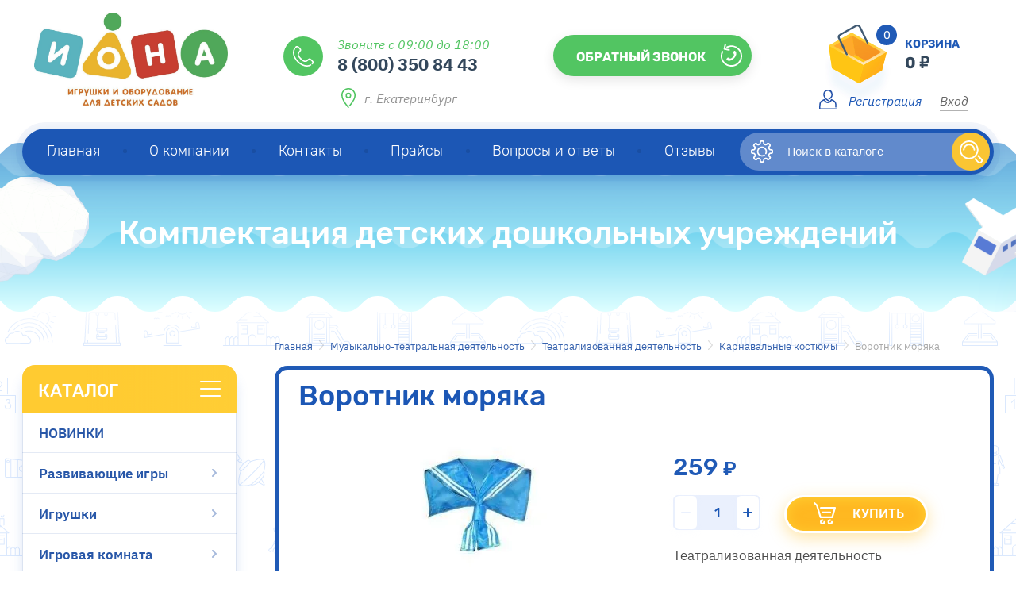

--- FILE ---
content_type: text/html; charset=utf-8
request_url: https://comiona.ru/shop/product/vorotnik-moryaka
body_size: 27661
content:


	<!doctype html>
 
<html lang="ru">
	 
	<head>
		 
		<meta charset="utf-8">
		 
		<meta name="robots" content="all"/>
		 <title>Воротник моряка </title> 
		<meta name="description" content="Воротник моряка ">
		 
		<meta name="keywords" content="Воротник моряка ">
		 
		<meta name="SKYPE_TOOLBAR" content="SKYPE_TOOLBAR_PARSER_COMPATIBLE">
		<meta name="viewport" content="width=device-width, height=device-height, initial-scale=1.0, maximum-scale=1.0, user-scalable=no">
		 
		<meta name="msapplication-tap-highlight" content="no"/>
		 
		<meta name="format-detection" content="telephone=no">
		 
		<meta http-equiv="x-rim-auto-match" content="none">
		 
		<!--  -->
		<link rel="stylesheet" href="/g/css/styles_articles_tpl.css">
		 
		<link rel="stylesheet" href="/t/v1025/images/css/styles.css">
		 
		<link rel="stylesheet" href="/t/v1025/images/css/designblock.scss.css">
		 
		<link rel="stylesheet" href="/t/v1025/images/css/s3_styles.scss.css">
		 
		<script src="/g/libs/jquery/1.10.2/jquery.min.js"></script>
		 
		<script src="/g/s3/misc/adaptiveimage/1.0.0/adaptiveimage.js"></script>
		 
            <!-- 46b9544ffa2e5e73c3c971fe2ede35a5 -->
            <script src='/shared/s3/js/lang/ru.js'></script>
            <script src='/shared/s3/js/common.min.js'></script>
        <link rel='stylesheet' type='text/css' href='/shared/s3/css/calendar.css' /><link rel='stylesheet' type='text/css' href='/shared/highslide-4.1.13/highslide.min.css'/>
<script type='text/javascript' src='/shared/highslide-4.1.13/highslide-full.packed.js'></script>
<script type='text/javascript'>
hs.graphicsDir = '/shared/highslide-4.1.13/graphics/';
hs.outlineType = null;
hs.showCredits = false;
hs.lang={cssDirection:'ltr',loadingText:'Загрузка...',loadingTitle:'Кликните чтобы отменить',focusTitle:'Нажмите чтобы перенести вперёд',fullExpandTitle:'Увеличить',fullExpandText:'Полноэкранный',previousText:'Предыдущий',previousTitle:'Назад (стрелка влево)',nextText:'Далее',nextTitle:'Далее (стрелка вправо)',moveTitle:'Передвинуть',moveText:'Передвинуть',closeText:'Закрыть',closeTitle:'Закрыть (Esc)',resizeTitle:'Восстановить размер',playText:'Слайд-шоу',playTitle:'Слайд-шоу (пробел)',pauseText:'Пауза',pauseTitle:'Приостановить слайд-шоу (пробел)',number:'Изображение %1/%2',restoreTitle:'Нажмите чтобы посмотреть картинку, используйте мышь для перетаскивания. Используйте клавиши вперёд и назад'};</script>
<link rel="icon" href="/favicon.ico" type="image/x-icon">
<link rel="apple-touch-icon" href="/touch-icon-iphone.png">
<link rel="apple-touch-icon" sizes="76x76" href="/touch-icon-ipad.png">
<link rel="apple-touch-icon" sizes="120x120" href="/touch-icon-iphone-retina.png">
<link rel="apple-touch-icon" sizes="152x152" href="/touch-icon-ipad-retina.png">
<meta name="msapplication-TileImage" content="/touch-w8-mediumtile.png"/>
<meta name="msapplication-square70x70logo" content="/touch-w8-smalltile.png" />
<meta name="msapplication-square150x150logo" content="/touch-w8-mediumtile.png" />
<meta name="msapplication-wide310x150logo" content="/touch-w8-widetile.png" />
<meta name="msapplication-square310x310logo" content="/touch-w8-largetile.png" />

<link rel='stylesheet' type='text/css' href='/t/images/__csspatch/1/patch.css'/>

<!--s3_require-->
<link rel="stylesheet" href="/g/basestyle/1.0.1/user/user.css" type="text/css"/>
<link rel="stylesheet" href="/g/basestyle/1.0.1/user/user.blue.css" type="text/css"/>
<script type="text/javascript" src="/g/basestyle/1.0.1/user/user.js" async></script>
<!--/s3_require-->




	<link rel="stylesheet" type="text/css" href="/g/shop2v2/default/css/theme.less.css"><script type="text/javascript" src="/g/printme.js?123"></script>
<script type="text/javascript" src="/g/shop2v2/default/js/tpl.js?123"></script>
<script type="text/javascript" src="/g/shop2v2/default/js/baron.min.js?123"></script>
<script type="text/javascript" src="/g/shop2v2/default/js/shop2.2.js?123"></script>
<script type="text/javascript">shop2.init({"productRefs": [],"apiHash": {"getPromoProducts":"af2d92e7703bb430ec10d89520b8bc84","getSearchMatches":"bbfed39e41fbc7dab8e9388c53391627","getFolderCustomFields":"1e01d072dc257eeb2002886515d5f1db","getProductListItem":"0853f687052788793311ef5e6c5cdc72","cartAddItem":"6d2e231c5f22ca137eb2830047663f1c","cartRemoveItem":"c48fc09a69ef105317b536208d3acd4e","cartUpdate":"a4a17a939fcd58d701fa4714dd60a130","cartRemoveCoupon":"2b7e82af095adcbbc1bfe83e51689a52","cartAddCoupon":"b832a293ef4ef87a52ad44be0cdba9e5","deliveryCalc":"21ee70bf98eea594be13010d18820215","printOrder":"b8007f3779c3b258c2035bcfb98d6403","cancelOrder":"efc08598861d668e7629b2379246ad60","cancelOrderNotify":"e38f1ae011978bb3b82b154bcbf7af6a","repeatOrder":"51801ca1c833eb6fe6c84d494a502eb2","paymentMethods":"5dcf3f546cf44bde35cebd2d61ddb8fc","compare":"6c793b83e9c1badc3e5bce3ee938da27"},"verId": 1713040,"mode": "product","step": "","uri": "/shop","IMAGES_DIR": "/d/","my": {"filter_title":"\u0424\u0438\u043b\u044c\u0442\u0440","price_fa_rouble":true,"buy_btn_my":"\u041a\u0443\u043f\u0438\u0442\u044c","hide_share":true}});</script>
<style type="text/css">.product-item-thumb {width: 180px;}.product-item-thumb .product-image, .product-item-simple .product-image {height: 160px;width: 180px;}.product-item-thumb .product-amount .amount-title {width: 84px;}.product-item-thumb .product-price {width: 130px;}.shop2-product .product-side-l {width: 336px;}.shop2-product .product-image {height: 160px;width: 336px;}.shop2-product .product-thumbnails li {width: 102px;height: 102px;}</style>		<link href="/g/s3/anketa2/1.0.0/css/jquery-ui.css" rel="stylesheet" type="text/css"/>
		 
		<script src="/g/libs/jqueryui/1.10.0/jquery-ui.min.js" type="text/javascript"></script>
		 		<script src="/g/s3/anketa2/1.0.0/js/jquery.ui.datepicker-ru.js"></script>
		 
		<link rel="stylesheet" href="/g/libs/jquery-popover/0.0.3/jquery.popover.css">
		 
		<script src="/g/libs/jquery-popover/0.0.3/jquery.popover.min.js" type="text/javascript"></script>
		 
		<script src="/g/s3/misc/form/1.2.0/s3.form.js" type="text/javascript"></script>
		 
		<link rel="stylesheet" href="/g/libs/photoswipe/4.1.0/photoswipe.css">
		 
		<link rel="stylesheet" href="/g/libs/photoswipe/4.1.0/default-skin/default-skin.css">
		 
		<script type="text/javascript" src="/g/libs/photoswipe/4.1.0/photoswipe.min.js"></script>
		 
		<script type="text/javascript" src="/g/libs/photoswipe/4.1.0/photoswipe-ui-default.min.js"></script>
		 
		<script src="/g/libs/jquery-bxslider/4.1.2/jquery.bxslider.min.js" type="text/javascript"></script>
		 
		<script src="https://api-maps.yandex.ru/2.1/?lang=ru_RU" type="text/javascript"></script>
		  
		<script type="text/javascript" src="/t/v1025/images/js/main.js"></script>
		
			<link rel="stylesheet" href="/g/css/styles_articles_tpl.css">

            <!-- 46b9544ffa2e5e73c3c971fe2ede35a5 -->
            <script src='/shared/s3/js/lang/ru.js'></script>
            <script src='/shared/s3/js/common.min.js'></script>
        <link rel='stylesheet' type='text/css' href='/shared/s3/css/calendar.css' /><link rel='stylesheet' type='text/css' href='/shared/highslide-4.1.13/highslide.min.css'/>
<script type='text/javascript' src='/shared/highslide-4.1.13/highslide-full.packed.js'></script>
<script type='text/javascript'>
hs.graphicsDir = '/shared/highslide-4.1.13/graphics/';
hs.outlineType = null;
hs.showCredits = false;
hs.lang={cssDirection:'ltr',loadingText:'Загрузка...',loadingTitle:'Кликните чтобы отменить',focusTitle:'Нажмите чтобы перенести вперёд',fullExpandTitle:'Увеличить',fullExpandText:'Полноэкранный',previousText:'Предыдущий',previousTitle:'Назад (стрелка влево)',nextText:'Далее',nextTitle:'Далее (стрелка вправо)',moveTitle:'Передвинуть',moveText:'Передвинуть',closeText:'Закрыть',closeTitle:'Закрыть (Esc)',resizeTitle:'Восстановить размер',playText:'Слайд-шоу',playTitle:'Слайд-шоу (пробел)',pauseText:'Пауза',pauseTitle:'Приостановить слайд-шоу (пробел)',number:'Изображение %1/%2',restoreTitle:'Нажмите чтобы посмотреть картинку, используйте мышь для перетаскивания. Используйте клавиши вперёд и назад'};</script>
<link rel="icon" href="/favicon.ico" type="image/x-icon">
<link rel="apple-touch-icon" href="/touch-icon-iphone.png">
<link rel="apple-touch-icon" sizes="76x76" href="/touch-icon-ipad.png">
<link rel="apple-touch-icon" sizes="120x120" href="/touch-icon-iphone-retina.png">
<link rel="apple-touch-icon" sizes="152x152" href="/touch-icon-ipad-retina.png">
<meta name="msapplication-TileImage" content="/touch-w8-mediumtile.png"/>
<meta name="msapplication-square70x70logo" content="/touch-w8-smalltile.png" />
<meta name="msapplication-square150x150logo" content="/touch-w8-mediumtile.png" />
<meta name="msapplication-wide310x150logo" content="/touch-w8-widetile.png" />
<meta name="msapplication-square310x310logo" content="/touch-w8-largetile.png" />

<link rel='stylesheet' type='text/css' href='/t/images/__csspatch/1/patch.css'/>

<!--s3_require-->
<link rel="stylesheet" href="/g/basestyle/1.0.1/user/user.css" type="text/css"/>
<link rel="stylesheet" href="/g/basestyle/1.0.1/user/user.blue.css" type="text/css"/>
<script type="text/javascript" src="/g/basestyle/1.0.1/user/user.js" async></script>
<!--/s3_require-->
		<link rel="stylesheet" href="/g/templates/webmake/shop2/1.0.0/css/shop.scss.css">
		<script src="/g/templates/webmake/shop2/1.0.0/js/owl.carousel.min.js" charset="utf-8"></script>
		<script src="/g/templates/webmake/shop2/1.0.0/js/jquery.formstyler.min.js"></script>
		<script src="/g/templates/webmake/shop2/1.0.0/js/jquery.responsivetabs.min.js"></script>
		<script src="/g/templates/webmake/shop2/1.0.0/js/tap_file.js" charset="utf-8"></script>
		<script src="/g/s3/misc/includeform/0.0.3/s3.includeform.js"></script>
		<script src="/g/templates/shop2/2.63.2/js/nouislider.min.js"></script>
		<script src="/g/libs/jquery-sly/1.6.1/sly.min.js"></script>
		<script src="/g/libs/jquery-slick/1.5.8/slick.min.js"></script>
		<link rel="stylesheet" href="/t/v1025/images/css/shop_styles.less.css">
		<script src="/t/v1025/images/js/shop_main.js" charset="utf-8"></script>
		
		<link rel="stylesheet" href="/t/v1025/images/autocomplite/jquery-ui.css">
		<script src="/t/v1025/images/autocomplite/jquery-ui.min.js"></script>
		
		<link rel="stylesheet" href="/t/v1025/images/css/addon.block.less.css">
		  
		<!--[if lt IE 10]> <script src="/g/libs/ie9-svg-gradient/0.0.1/ie9-svg-gradient.min.js"></script> <script src="/g/libs/jquery-placeholder/2.0.7/jquery.placeholder.min.js"></script> <script src="/g/libs/jquery-textshadow/0.0.1/jquery.textshadow.min.js"></script> <script src="/g/s3/misc/ie/0.0.1/ie.js"></script> <![endif]-->
		<!--[if lt IE 9]> <script src="/g/libs/html5shiv/html5.js"></script> <![endif]-->
		   
	</head>
	 
	<body>
		 
		<div class="wrapper editorElement layer-type-wrapper" >
			  <div class="side-panel side-panel-64 widget-type-side_panel editorElement layer-type-widget widget-144" data-layers="['widget-30':['tablet-portrait':'inSide','mobile-landscape':'inSide','mobile-portrait':'inSide'],'widget-39':['tablet-landscape':'inSide','tablet-portrait':'inSide','mobile-landscape':'inSide','mobile-portrait':'inSide'],'widget-29':['tablet-landscape':'inSide','tablet-portrait':'inSide','mobile-landscape':'inSide','mobile-portrait':'inSide'],'widget-38':['tablet-landscape':'onTop','tablet-portrait':'onTop','mobile-landscape':'onTop','mobile-portrait':'onTop'],'widget-146':['tablet-landscape':'onTop','tablet-portrait':'onTop','mobile-landscape':'onTop','mobile-portrait':'onTop']]" data-phantom="0" data-position="left">
	<div class="side-panel-top">
		<div class="side-panel-button">
			<span class="side-panel-button-icon">
				<span class="side-panel-button-icon-line"></span>
				<span class="side-panel-button-icon-line"></span>
				<span class="side-panel-button-icon-line"></span>
			</span>
		</div>
		<div class="side-panel-top-inner" ></div>
	</div>
	<div class="side-panel-mask"></div>
	<div class="side-panel-content">
		<div class="side-panel-close"></div>		<div class="side-panel-content-inner"></div>
	</div>
</div>   
			<div class="editorElement layer-type-block ui-droppable block-24" >
				<div class="editorElement layer-type-block ui-droppable block-25" >
					<div class="layout column layout_7" >
						<div class="site-name-7 widget-32 widget-type-site_name editorElement layer-type-widget">
							 <a href="https://comiona.ru"> 						 						 						<div class="sn-wrap">  
							<div class="sn-logo">
								 
								<img src="/d/bezymyannyy-12.jpg" alt="">
								 
							</div>
							   
						</div>
						 </a> 
				</div>
			</div>
			<div class="layout column layout_54" >
				<div class="editorElement layer-type-block ui-droppable block-46" >
					<div class="layout column layout_80" >
						<div class="editorElement layer-type-block ui-droppable block-54" >
							  	<div class="phones-9 widget-33 phones-block contacts-block widget-type-contacts_phone editorElement layer-type-widget">
		<div class="inner">
			<label class="cell-icon" for="tg-phones-9">
				<div class="icon"></div>
			</label>
			<input id="tg-phones-9" class="tgl-but" type="checkbox">
			<div class="block-body-drop">
				<div class="cell-text">
					<div class="title"><div class="align-elem">Звоните с 09:00 до 18:00</div></div>
					<div class="text_body">
						<div class="align-elem">
															<a href="tel:88003508443">8 (800) 350 84 43</a>
													</div>
					</div>
				</div>
			</div>
		</div>
	</div>
        <div class="address-79 widget-153 address-block contacts-block widget-type-contacts_address editorElement layer-type-widget">
        <div class="inner">
            <label class="cell-icon" for="tg79">
                <div class="icon"></div>
            </label>
            <input id="tg79" class="tgl-but" type="checkbox">
            <div class="block-body-drop">
                <div class="cell-text">
                    <div class="title"><div class="align-elem">Адрес:</div></div>
                    <div class="text_body">
                        <div class="align-elem">г. Екатеринбург</div>
                    </div>
                </div>
            </div>
        </div>
    </div>
  
						</div>
					</div>
					<div class="layout column layout_49" >
						  	<a class="button-49 widget-58 widget-type-button editorElement layer-type-widget" href="#"  data-api-type="popup-form" data-api-url="/-/x-api/v1/public/?method=form/postform&param[form_id]=83749841&param[tpl]=wm.form.popup.tpl&placeholder=title&tit_en=0&sh_err_msg=0&ic_en=0&u_s=/users" data-wr-class="popover-wrap-49"><span>обратный звонок</span></a>
  
					</div>
				</div>
			</div>
			<div class="layout column layout_55" >
				<div class="editorElement layer-type-block ui-droppable block-47" >
					    
					  <div class="widget-38">
					  	<div id="shop2-cart-preview" class="cart-wr cart-disabled">
	<a href="/shop/cart" class="cart-in">
		<span class="cart-ico-wr">
				        <div class="cart-total-amount">0</div>
		</span>
		<span class="body">
			<span class="cart-total-title">КОРЗИНА</span>
			<div class="cart-total-sum">0 <span><em class="fa fa-rouble"></em></span></div>
		</span>
	</a>
	</div>					  </div>
					  <div class="authorization-16 widget-39 lined_mode authorization-init widget-type-authorization editorElement layer-type-widget">
		<div class="block-body-drop">
		<div class="block-body">
												<div class="register-links">
						<a href="/users/register" class="register-type2">Регистрация</a>
						<a href="/users/login" class="login-type2">Вход</a>
					</div>
									</div>
	</div>
</div>  
				</div>
			</div>
		</div>
		<div class="editorElement layer-type-block ui-droppable block-30" >
			<div class="layout column layout_4" >
				<div class="widget-30 horizontal menu-4 wm-widget-menu widget-type-menu_horizontal editorElement layer-type-widget" data-screen-button="more" data-responsive-tl="button" data-responsive-tp="button" data-responsive-ml="columned" data-more-text="..." data-child-icons="0">
					 
					<div class="menu-button">
						Меню
					</div>
					 
					<div class="menu-scroll">
						     <ul><li class="opened active menu-item"><a href="/" ><span class="menu-item-text">Главная</span></a></li><li class="delimiter"></li><li class="menu-item"><a href="/o-kompanii" ><span class="menu-item-text">О компании</span></a></li><li class="delimiter"></li><li class="menu-item"><a href="/contact" ><span class="menu-item-text">Контакты</span></a></li><li class="delimiter"></li><li class="menu-item"><a href="/prais" ><span class="menu-item-text">Прайсы</span></a></li><li class="delimiter"></li><li class="menu-item"><a href="/voprosy-i-otvety" ><span class="menu-item-text">Вопросы и ответы</span></a></li><li class="delimiter"></li><li class="menu-item"><a href="/otzyvy" ><span class="menu-item-text">Отзывы</span></a></li></ul> 
					</div>
					 
				</div>
			</div>
			<div class="layout column layout_18" >
				<div class="editorElement layer-type-block ui-droppable block-27" >
					<div class="layout column layout_77" >
						<div class="widget-152 search-online-button"></div>
						    
					</div>
					<div class="layout column layout_67" >
						  <div class="widget-146 search-67 wm-search widget-type-search editorElement layer-type-widget"
	 data-setting-type="fade"
	 data-setting-animate="0"
	 data-setting-animate_list="0,0,0,0,0"
		>
	<form class="wm-search-inner" enctype="multipart/form-data" name="searchForm" method="get" action="/shop/search">
		<input id="search_auto" class="wm-input-default"  type="text" name="search_text" onblur="this.value=this.value==''?'Поиск в каталоге':this.value" onfocus="this.value=this.value=='Поиск в каталоге'?'':this.value;" value="Поиск в каталоге">
		<button class="wm-input-default" type="submit"></button>
	<re-captcha data-captcha="recaptcha"
     data-name="captcha"
     data-sitekey="6LddAuIZAAAAAAuuCT_s37EF11beyoreUVbJlVZM"
     data-lang="ru"
     data-rsize="invisible"
     data-type="image"
     data-theme="light"></re-captcha></form>
</div>  
					</div>
				</div>
			</div>
		</div>
		<div class="editorElement layer-type-block ui-droppable block-48 in" >
			<div class="editorElement layer-type-block ui-droppable block-53 in" >
				  	    
    
    
    
        
    		<div class="blocklist blocklist-65 widget-145 horizontal_mode widget-type-block_list editorElement layer-type-widget" data-slider="0,0,0,0,0" data-swipe="0,0,0,0,0" data-setting-mode="horizontal" data-setting-pause="4000" data-setting-auto="1" data-setting-controls="1,1,1,1,1" data-setting-pager="1,1,1,1,1" data-setting-pager_selector=".blocklist-65 .pager-wrap" data-setting-prev_selector=".blocklist-65 .prev" data-setting-next_selector=".blocklist-65 .next" data-setting-count="3,3,3,3,3" data-setting-columns="4,4,2,2,2" data-setting-move="" data-setting-prev_text="" data-setting-next_text="" data-setting-auto_controls_selector=".blocklist-65 .auto_controls" data-setting-auto_controls="0,0,0,0,0" data-setting-autoControlsCombine="0" data_photo_swipe="0" item_id="65" data-setting-vertical_aligner="none">

            				<div class="header">
					<div class="header_text"><div class="align-elem">Комплектация детских дошкольных учреждений</div></div>
                    
				</div>
                        			<div class="body-outer" data-columns="0,0,0,0,0">
				<div class="body">
					<div class="swipe-shadow-left"></div>
					<div class="swipe-shadow-right"></div>
					<div class="list"><div class="item-outer"><div class="item"><div class="image"><a href="https://comiona.ru/prais"><span class="img-convert img-contain"><img src="/thumb/2/97tC1FNMA-wCez16V_geYA/r/d/1.png" alt="Более 2000"></span></a><div class="image-inner"></div></div><div class="el-text-wrapper"><span class="title"><a href="https://comiona.ru/prais"><span class="align-elem">Более 2000</span></a></span><div class="text"><div class="align-elem">позиций</div></div></div></div></div><div class="item-outer"><div class="item"><div class="image"><a href="https://comiona.ru/voprosy-i-otvety"><span class="img-convert img-contain"><img src="/thumb/2/fas2rNy7IXhJ-erW0qQGOg/r/d/2.png" alt="Доставка"></span></a><div class="image-inner"></div></div><div class="el-text-wrapper"><span class="title"><a href="https://comiona.ru/voprosy-i-otvety"><span class="align-elem">Доставка</span></a></span><div class="text"><div class="align-elem">по всей России</div></div></div></div></div><div class="item-outer"><div class="item"><div class="image"><a href="https://comiona.ru/o-kompanii"><span class="img-convert img-contain"><img src="/thumb/2/7uFmRdmes4mge7jcCKMIdw/r/d/3.png" alt="Работаем"></span></a><div class="image-inner"></div></div><div class="el-text-wrapper"><span class="title"><a href="https://comiona.ru/o-kompanii"><span class="align-elem">Работаем</span></a></span><div class="text"><div class="align-elem">&nbsp;по 44ФЗ / 223ФЗ</div></div></div></div></div><div class="item-outer"><div class="item"><div class="image"><a href="https://comiona.ru/otzyvy"><span class="img-convert img-contain"><img src="/thumb/2/i2gtGXdBwPWd7fmvauvlrQ/r/d/4.png" alt="Отзывы"></span></a><div class="image-inner"></div></div><div class="el-text-wrapper"><span class="title"><a href="https://comiona.ru/otzyvy"><span class="align-elem">Отзывы</span></a></span><div class="text"><div class="align-elem">довольных клиентов</div></div></div></div></div></div>
				</div>
			</div>
                                			<div class="controls">
				<span class="prev"></span>
				<span class="next"></span>
			</div>
            
			<div class="bx-pager-wrap">
				<div class="bx-auto_controls">
                            			<div class="auto_controls"></div>
            
                            			<div class="pager-wrap"></div>
            
				</div>
			</div>

		</div>

        
      
			</div>
		</div>
	</div>
	<div class="editorElement layer-type-block ui-droppable block-23" >
				<div class="layout column layout_21" >
			<div class="editorElement layer-type-block ui-droppable block-29" >
				<div class="widget-29 popup menu-3 wm-widget-menu vertical widget-type-menu_vertical editorElement layer-type-widget" data-child-icons="1">
					  					<div class="menu-title">
						Каталог
					</div>
					 
					<div class="menu-button">
						Меню
					</div>
					 
					<div class="menu-scroll">
						    <ul><li class="menu-item"><a href="/shop/folder/novinki" ><span class="menu-item-text">НОВИНКИ</span></a></li><li class="delimiter"></li><li class="menu-item"><a href="/shop/folder/poznovatelno-rechevoe-razvitie" ><span class="menu-item-text">Развивающие игры</span></a><ul class="level-2"><li><a href="/shop/folder/stroitelnyy-material-konstruktory" >Конструкторы</a><ul class="level-3"><li><a href="/shop/folder/nabory-stroitelnykh-kubikov" >Пластмассовые конструкторы</a><ul class="level-4"><li><a href="/shop/folder/konstruktory-s-boltami-i-gaykami" >Конструкторы с болтами и гайками</a></li></ul></li><li class="delimiter"></li><li><a href="/shop/folder/tematicheskiye-konstrutory-stroitelnyye-nabory" >Тематические конструкторы, строительные наборы</a></li><li class="delimiter"></li><li><a href="/shop/folder/myagkiye-konstruktory" >Мягкие конструкторы</a></li><li class="delimiter"></li><li><a href="/shop/folder/magnitnyye-konstruktory" >Магнитные конструкторы</a></li><li class="delimiter"></li><li><a href="/shop/folder/konstruktory-lego" >Конструкторы ЛЕГО</a></li><li class="delimiter"></li><li><a href="/shop/folder/derevyannye-konstruktory" >Деревянные конструкторы</a></li><li class="delimiter"></li><li><a href="/shop/folder/konstruktory-cuboro" >Конструкторы CUBORO</a></li><li class="delimiter"></li><li><a href="/shop/folder/konstruktory-polydron" >Конструкторы POLYDRON</a></li></ul></li><li class="delimiter"></li><li><a href="/shop/folder/golovolomki" >Головоломки</a></li><li class="delimiter"></li><li><a href="/shop/folder/igry-na-posledovatelnost-do-i-posle" >Игры на развитие памяти и внимания</a></li><li class="delimiter"></li><li><a href="/shop/folder/izucheniye-form-tsvetov-ob-yemov" >Изучение форм, цветов, объемов</a></li><li class="delimiter"></li><li><a href="/shop/folder/issledovatelskaya-deyatelnost" >Исследовательская деятельность</a><ul class="level-3"><li><a href="/shop/folder/nabory-dlya-demonstratsii-yavleniy" >Наборы для демонстрации явлений</a></li></ul></li><li class="delimiter"></li><li><a href="/shop/folder/igry-na-magnitah" >Игры на магнитах</a></li><li class="delimiter"></li><li><a href="/shop/folder/mozayka" >Мозаики</a></li><li class="delimiter"></li><li><a href="/shop/folder/nastolnyye-i-pechatnyye-igry" >Настольные и печатные игры</a><ul class="level-3"><li><a href="/shop/folder/domino" >Домино</a></li><li class="delimiter"></li><li><a href="/shop/folder/loto" >Лото</a></li><li class="delimiter"></li><li><a href="/shop/folder/shahmaty-i-shashki" >Шахматы и шашки</a></li></ul></li><li class="delimiter"></li><li><a href="/shop/folder/pazly" >Пазлы и рамки-вкладыши</a></li><li class="delimiter"></li><li><a href="/shop/folder/bukvy" >Буквы и цифры</a></li><li class="delimiter"></li><li><a href="/shop/folder/schetnyy-material-izucheniye-chisla" >Счетный материал</a></li><li class="delimiter"></li><li><a href="/shop/folder/sortirovshchiki" >Сортеры</a></li><li class="delimiter"></li><li><a href="/shop/folder/kubiki-dlya-vizualizatsii" >Пирамидки и кубики</a></li><li class="delimiter"></li><li><a href="/shop/folder/myagkie-knizhki" >Развивающие мягкие игрушки</a></li></ul></li><li class="delimiter"></li><li class="menu-item"><a href="/shop/folder/igrushki-1" ><span class="menu-item-text">Игрушки</span></a><ul class="level-2"><li><a href="/shop/folder/syuzhetno-rolevye-igry" >Сюжетно-ролевые игры</a><ul class="level-3"><li><a href="/shop/folder/igrovyye-moduli-kukhnya" >Кухня и кафе</a></li><li class="delimiter"></li><li><a href="/shop/folder/igrovyye-moduli-masterskaya" >Мастерская</a></li><li class="delimiter"></li><li><a href="/shop/folder/igrovyye-moduli-magazin" >Магазин</a></li><li class="delimiter"></li><li><a href="/shop/folder/igrovyye-moduli-poliklinika" >Поликлиника</a></li><li class="delimiter"></li><li><a href="/shop/folder/igrovyye-moduli-parikmakherskaya" >Парикмахерская</a></li><li class="delimiter"></li><li><a href="/shop/folder/nabory-dlya-uborki" >Наборы хозяйки</a></li><li class="delimiter"></li><li><a href="/shop/folder/dorozhnyye-znaki" >Правила безопасности дорожного движения</a></li><li class="delimiter"></li><li><a href="/shop/folder/nabory-produktov" >Наборы продуктов</a></li><li class="delimiter"></li><li><a href="/shop/folder/professii" >Профессии</a></li></ul></li><li class="delimiter"></li><li><a href="/shop/folder/balansiry-nastolnye" >Балансиры настольные</a></li><li class="delimiter"></li><li><a href="/shop/folder/gorki-stuchalki" >Горки и стучалки</a></li><li class="delimiter"></li><li><a href="/shop/folder/katalki" >Детский транспорт, толокары и качалки</a></li><li class="delimiter"></li><li><a href="/shop/folder/igrushki-zabavy" >Игрушки - забавы</a><ul class="level-3"><li><a href="/shop/folder/yula-volchok" >Юла, волчок</a></li><li class="delimiter"></li><li><a href="/shop/folder/nevalyashki" >Неваляшки</a></li><li class="delimiter"></li><li><a href="/shop/folder/mekhanicheskiye-zavodnyye-igrushki" >Заводные игрушки</a></li></ul></li><li class="delimiter"></li><li><a href="/shop/folder/igrushki-personazhi" >Игрушки-персонажи</a><ul class="level-3"><li><a href="/shop/folder/lyudi" >Люди</a></li><li class="delimiter"></li><li><a href="/shop/folder/zhivotnyye" >Животные</a></li><li class="delimiter"></li><li><a href="/shop/folder/skazochnyye-i-istoricheskiye-personazhi" >Сказочные и исторические персонажи</a></li><li class="delimiter"></li><li><a href="/shop/folder/igrovyye-tematicheskiye-nabory-s-melkimi-personazhami" >Игровые тематические наборы с мелкими персонажами</a></li></ul></li><li class="delimiter"></li><li><a href="/shop/folder/kukly" >Куклы и всё для них</a><ul class="level-3"><li><a href="/shop/folder/kukly-mladentsy" >Пупсы</a></li><li class="delimiter"></li><li><a href="/shop/folder/kukly-do-30-sm" >Куклы до 40 см</a></li><li class="delimiter"></li><li><a href="/shop/folder/kukly-40-45-sm" >Куклы от 40 см</a></li><li class="delimiter"></li><li><a href="/shop/folder/kukly-etnicheskiye" >Куклы этнические</a></li><li class="delimiter"></li><li><a href="/shop/folder/kukly-po-professiyam" >Куклы по профессиям</a></li><li class="delimiter"></li><li><a href="/shop/folder/aksescuary-dlya-kukol" >Аксесcуары для кукол</a><ul class="level-4"><li><a href="/shop/folder/odezhda-dlya-kukol" >Одежда для кукол</a></li><li class="delimiter"></li><li><a href="/shop/folder/kolyaski-dlya-kukol" >Коляски для кукол</a></li><li class="delimiter"></li><li><a href="/shop/folder/komplekty-mebeli-dlya-kukol" >Мебель для кукол</a></li><li class="delimiter"></li><li><a href="/shop/folder/krovati-postelnoye-belye-dlya-kuol" >Кровати, постельное белье для кукол</a></li><li class="delimiter"></li><li><a href="/shop/folder/posuda-dlya-kukol" >Посуда для кукол</a></li></ul></li><li class="delimiter"></li><li><a href="/shop/folder/domiki-dlya-kukol" >Домики для кукол</a></li></ul></li><li class="delimiter"></li><li><a href="/shop/folder/katalki-labirinty-brodilki" >Лабиринты и каталки</a></li><li class="delimiter"></li><li><a href="/shop/folder/matreshki" >Матрешки</a></li><li class="delimiter"></li><li><a href="/shop/folder/mashinki" >Модели транспорта</a><ul class="level-3"><li><a href="/shop/folder/legkovyye" >Легковые</a></li><li class="delimiter"></li><li><a href="/shop/folder/gruzovyye" >Грузовые</a></li><li class="delimiter"></li><li><a href="/shop/folder/spetstekhnika" >Спецтехника</a></li><li class="delimiter"></li><li><a href="/shop/folder/voyennyye" >Военные</a></li><li class="delimiter"></li><li><a href="/shop/folder/garazhi-parkovki-treki" >Гаражи, парковки, треки</a></li><li class="delimiter"></li><li><a href="/shop/folder/kosmicheskaya-tekhnika" >Космическая техника и аэропорт</a></li><li class="delimiter"></li><li><a href="/shop/folder/mulyazhi-transporta" >Водный транспорт</a></li></ul></li><li class="delimiter"></li><li><a href="/shop/folder/shnurovki" >Шнуровки</a></li></ul></li><li class="delimiter"></li><li class="menu-item"><a href="/shop/folder/napolnenie-dlya-igrovoj-komnaty" ><span class="menu-item-text">Игровая комната</span></a><ul class="level-2"><li><a href="/shop/folder/igrovaya-myagkaya-mebel" >Мягкие модули</a><ul class="level-3"><li><a href="/shop/folder/myagkiye-moduli-v-vide-zhivotnykh" >Мягкие модули в виде животных</a></li></ul></li><li class="delimiter"></li><li><a href="/shop/folder/igrovyye-domiki" >Игровые домики и туннели</a></li><li class="delimiter"></li><li><a href="/shop/folder/landshaftnyye-stoly-kovriki" >Коврики и покрытие для пола</a><ul class="level-3"><li><a href="/shop/folder/nastennye-razvivayushchie-kovriki" >Настенные развивающие коврики</a></li><li class="delimiter"></li><li><a href="/shop/folder/myagkij-pol" >Мягкий пол</a></li><li class="delimiter"></li><li><a href="/shop/folder/napolnye-razvivayushchie-kovriki" >Напольные развивающие коврики</a></li></ul></li><li class="delimiter"></li><li><a href="/shop/folder/moduli-dlya-igr-s-peskom-i-vodoy" >Модули для игр с песком и водой</a><ul class="level-3"><li><a href="/shop/folder/igrushki-dlya-igr-s-peskom" >Игрушки для игр с песком</a></li><li class="delimiter"></li><li><a href="/shop/folder/svetovye-stoly-dlya-pesochnoj-animacii" >Световые столы для песочной анимации</a></li><li class="delimiter"></li><li><a href="/shop/folder/ebru" >Эбру</a></li><li class="delimiter"></li><li><a href="/shop/folder/centry-vody-i-peska" >Центры воды и песка</a></li></ul></li><li class="delimiter"></li><li><a href="/shop/folder/razvivayushchiye-tsentry-i-didakticheskiye-stoly" >Дидактические панели и бизиборды</a><ul class="level-3"><li><a href="/shop/folder/kistevye-trenazhery" >Кистевые тренажеры</a></li><li class="delimiter"></li><li><a href="/shop/folder/universalnye-bizibordy" >Универсальные бизиборды</a></li><li class="delimiter"></li><li><a href="/shop/folder/nastolnye-paneli" >Настольные панели</a></li><li class="delimiter"></li><li><a href="/shop/folder/nastennye-paneli" >Настенные панели</a></li></ul></li><li class="delimiter"></li><li><a href="/shop/folder/nastennyye-plakaty-i-planshety" >Оформление стен и декорации</a></li><li class="delimiter"></li><li><a href="/shop/folder/tvorcheskaya-deyatelnost-i-hobbi-1" >Творческая деятельность и хобби</a><ul class="level-3"><li><a href="/shop/folder/lepka" >Лепка</a></li><li class="delimiter"></li><li><a href="/shop/folder/khudozhestvennaya-deyatelnost" >Рисование</a></li><li class="delimiter"></li><li><a href="/shop/folder/vspomogatelnyy-material" >Вспомогательный материал</a></li><li class="delimiter"></li><li><a href="/shop/folder/molberty" >Мольберты и доски</a></li></ul></li></ul></li><li class="delimiter"></li><li class="menu-item"><a href="/shop/folder/interaktivnoe-oborudovanie-i-kompyuternaya-tehnika-1" ><span class="menu-item-text">Интерактивное оборудование и компьютерная техника</span></a><ul class="level-2"><li><a href="/shop/folder/interaktivnye-stoly-i-paneli" >Интерактивные столы и панели</a></li><li class="delimiter"></li><li><a href="/shop/folder/interaktivnye-kompleksy" >Интерактивные комплексы</a></li><li class="delimiter"></li><li><a href="/shop/folder/interaktivnye-poly-i-steny" >Интерактивные полы и стены</a></li><li class="delimiter"></li><li><a href="/shop/folder/interaktivnye-pesochnicy" >Интерактивные песочницы</a></li><li class="delimiter"></li><li><a href="/shop/folder/kompyuternaya-tehnika-i-komplektuyushchie" >Компьютерная техника и комплектующие</a></li><li class="delimiter"></li><li><a href="/shop/folder/multstudii" >Мультстудии</a></li></ul></li><li class="delimiter"></li><li class="menu-item"><a href="/shop/folder/komnaty-razvitiya" ><span class="menu-item-text">Комнаты развития</span></a><ul class="level-2"><li><a href="/shop/folder/normativno-znakovyy-material" >Кабинет Психолога</a><ul class="level-3"><li><a href="/shop/folder/avtorskiye-metodiki" >Авторские методики развития</a><ul class="level-4"><li><a href="/shop/folder/kubiki-zajceva" >Методики Зайцева Н.А.</a></li><li class="delimiter"></li><li><a href="/shop/folder/logicheskij-ekran" >Логический экран и Логико малыш</a></li><li class="delimiter"></li><li><a href="/shop/folder/matematicheskij-planshet" >Математический планшет</a></li><li class="delimiter"></li><li><a href="/shop/folder/metodiki-nikitina" >Методики Никитина</a></li><li class="delimiter"></li><li><a href="/shop/folder/metodiki-perelman" >Методики Перельман</a></li><li class="delimiter"></li><li><a href="/shop/folder/metodika-piazhe" >Методика Пиаже</a></li><li class="delimiter"></li><li><a href="/shop/folder/metodiki-chaplygina" >Методики Чаплыгина</a></li><li class="delimiter"></li><li><a href="/shop/folder/montessori" >Монтессори</a></li><li class="delimiter"></li><li><a href="/shop/folder/metodiki-kyuizenera" >Палочки Кюизенера и блоки Дьенеша</a></li><li class="delimiter"></li><li><a href="/shop/folder/soty-kaje" >Соты Кайе</a></li></ul></li><li class="delimiter"></li><li><a href="/shop/folder/igrushki-dlya-raboty-s-psihologom" >Игрушки, рекомендованные психологами</a></li><li class="delimiter"></li><li><a href="/shop/folder/mebel-i-oborudovanie-dlya-kabineta-psihologa" >Мебель и оборудование для кабинета психолога</a></li></ul></li><li class="delimiter"></li><li><a href="/shop/folder/sensornaya-komnata" >Сенсорная комната</a><ul class="level-3"><li><a href="/shop/folder/taktilnyye-igrushki" >Тактильное оборудование</a></li><li class="delimiter"></li><li><a href="/shop/folder/oborudovanie-dlya-sensornoj-komnaty" >Фибероптические светоэффекты</a></li><li class="delimiter"></li><li><a href="/shop/folder/interaktivnye-sensornye-paneli" >Интерактивные светозвуковые сенсорные панели</a></li><li class="delimiter"></li><li><a href="/shop/folder/vozdushno-puzyrkovye-kolonny-i-sensornye-ugolki" >Воздушно-пузырьковые колонны и сенсорные уголки</a></li><li class="delimiter"></li><li><a href="/shop/folder/svetovye-pushki-i-proektory" >Световые пушки и проекторы</a></li><li class="delimiter"></li><li><a href="/shop/folder/sukhiye-basseyny" >Сухие бассейны</a></li><li class="delimiter"></li><li><a href="/shop/folder/sensornye-tropy" >Сенсорные тропы</a></li></ul></li><li class="delimiter"></li><li><a href="/shop/folder/kabinet-logopeda" >Кабинет Логопеда</a><ul class="level-3"><li><a href="/shop/folder/perchatochnyye-kukly-s-otkryvayushchimsya-rtom" >Логопедические куклы</a></li><li class="delimiter"></li><li><a href="/shop/folder/logopedicheskie-kompleksy" >Мебель и оборудование для логопедического кабинета</a></li><li class="delimiter"></li><li><a href="/shop/folder/logopedicheskie-zondy" >Логопедические зонды, их обработка и хранение</a></li><li class="delimiter"></li><li><a href="/shop/folder/logopedicheskie-kartinki-i-kartochki-dlya-razvitiya-rechi" >Логопедические пособия и карточки для развития речи</a></li><li class="delimiter"></li><li><a href="/shop/folder/razvivayushchie-rech-igry-i-igrushki" >Развивающие речь игры и игрушки</a></li><li class="delimiter"></li><li><a href="/shop/folder/razvitie-rechevogo-dyhaniya" >Развитие речевого дыхания</a></li></ul></li></ul></li><li class="delimiter"></li><li class="menu-item"><a href="/shop/folder/mebel" ><span class="menu-item-text">Мебель и текстиль</span></a><ul class="level-2"><li><a href="/shop/folder/mebel-dlya-dou" >Корпусная мебель</a><ul class="level-3"><li><a href="/shop/folder/gorshechnicy" >Горшечницы и полотенечницы</a></li><li class="delimiter"></li><li><a href="/shop/folder/detskie-stoly" >Детские столы</a></li><li class="delimiter"></li><li><a href="/shop/folder/komplektuyushchie-dlya-mebeli" >Комплектующие для мебели</a></li><li class="delimiter"></li><li><a href="/shop/folder/krovati" >Кровати</a></li><li class="delimiter"></li><li><a href="/shop/folder/kuhonnye-garnitury" >Кухонные гарнитуры</a></li><li class="delimiter"></li><li><a href="/shop/folder/polki" >Полки и консоли</a></li><li class="delimiter"></li><li><a href="/shop/folder/stellazhi" >Стеллажи и стенки</a></li><li class="delimiter"></li><li><a href="/shop/folder/stulchiki" >Стульчики</a></li><li class="delimiter"></li><li><a href="/shop/folder/hranenie-igrushek" >Хранение игрушек</a></li><li class="delimiter"></li><li><a href="/shop/folder/ugolki-prirody" >Уголки тематические</a><ul class="level-4"><li><a href="/shop/folder/ugolki-izo" >Уголки творчества</a></li><li class="delimiter"></li><li><a href="/shop/folder/ugolki-dezhurstv" >Уголки дежурств и книжные уголки</a></li><li class="delimiter"></li><li><a href="/shop/folder/ugolki-prirody-1" >Уголки природы</a></li><li class="delimiter"></li><li><a href="/shop/folder/sportivnye-ugolki" >Спортивные уголки</a></li></ul></li><li class="delimiter"></li><li><a href="/shop/folder/shkafchiki" >Шкафчики</a></li><li class="delimiter"></li><li><a href="/shop/folder/skamejki" >Скамейки</a></li></ul></li><li class="delimiter"></li><li><a href="/shop/folder/mebel-myagkaya" >Мягкая мебель</a><ul class="level-3"><li><a href="/shop/folder/kresla" >Кресла</a></li><li class="delimiter"></li><li><a href="/shop/folder/komplekty-mebeli" >Комплекты мебели</a></li></ul></li><li class="delimiter"></li><li><a href="/shop/folder/mebel-igrovaya" >Игровая мебель</a></li><li class="delimiter"></li><li><a href="/shop/folder/tekstil" >Текстиль</a><ul class="level-3"><li><a href="/shop/folder/komplekty-postelnogo-belya" >Комплекты постельного белья и постельные принадлежности</a></li><li class="delimiter"></li><li><a href="/shop/folder/matrasy-i-namatrasniki" >Матрасы и наматрасники</a></li><li class="delimiter"></li><li><a href="/shop/folder/odeyala-i-podushki" >Одеяла и подушки</a></li><li class="delimiter"></li><li><a href="/shop/folder/polotenca" >Полотенца и  пеленки</a></li></ul></li></ul></li><li class="delimiter"></li><li class="opened menu-item"><a href="/shop/folder/muzykalno-teatralnaya-deyatelnost" ><span class="menu-item-text">Музыкально-театральная деятельность</span></a><ul class="level-2"><li class="opened"><a href="/shop/folder/teatralizovannaya-deyatelnost" >Театрализованная деятельность</a><ul class="level-3"><li><a href="/shop/folder/dekoratsii-1" >Декорации</a><ul class="level-4"><li><a href="/shop/folder/derevya" >Деревья</a></li><li class="delimiter"></li><li><a href="/shop/folder/griby" >Грибы</a></li><li class="delimiter"></li><li><a href="/shop/folder/zaborchiki" >Заборчики</a></li><li class="delimiter"></li><li><a href="/shop/folder/kusty" >Цветы и кусты</a></li><li class="delimiter"></li><li><a href="/shop/folder/les" >Лес</a></li><li class="delimiter"></li><li><a href="/shop/folder/skamejki-i-penechki" >Погода</a></li><li class="delimiter"></li><li><a href="/shop/folder/ogorod" >Деревенька</a></li><li class="delimiter"></li><li><a href="/shop/folder/tropiki" >Тропики</a></li></ul></li><li class="delimiter"></li><li><a href="/shop/folder/igrushki-dlya-kukolnogo-teatra" >Игрушки для кукольного театра</a><ul class="level-4"><li><a href="/shop/folder/perchatochnyye-kukly" >Перчаточные куклы</a></li><li class="delimiter"></li><li><a href="/shop/folder/palchikovyye-kukly" >Пальчиковые куклы</a></li><li class="delimiter"></li><li><a href="/shop/folder/kukla-shagayushchaya" >Кукла шагающая</a></li></ul></li><li class="delimiter"></li><li class="opened active"><a href="/shop/folder/karnavalnye-kostyumy" >Карнавальные костюмы</a><ul class="level-4"><li><a href="/shop/folder/rostovye-i-platkovye-kukly" >Ростовые и платковые куклы</a></li><li class="delimiter"></li><li><a href="/shop/folder/shapochki-maski" >Шапочки-маски</a></li></ul></li><li class="delimiter"></li><li><a href="/shop/folder/konstruktory-s-elementami-dekoratsiy-i-personazhami-skazok" >Конструктор-театр</a></li><li class="delimiter"></li><li><a href="/shop/folder/teatr-tenej" >Театр теней</a></li><li class="delimiter"></li><li><a href="/shop/folder/shirmy" >Ширмы</a></li><li class="delimiter"></li><li><a href="/shop/folder/ugolok-ryazheniya" >Уголки ряжения</a></li></ul></li><li class="delimiter"></li><li><a href="/shop/folder/muzykalnaya-deyatelnost" >Музыкальные инструменты</a></li></ul></li><li class="delimiter"></li><li class="menu-item"><a href="/shop/folder/narodnye-promysly" ><span class="menu-item-text">Народные промыслы</span></a><ul class="level-2"><li><a href="/shop/folder/gzhel" >Гжель</a></li><li class="delimiter"></li><li><a href="/shop/folder/gorodeckaya-rospis" >Городецкая роспись</a></li><li class="delimiter"></li><li><a href="/shop/folder/hohloma" >Хохлома</a></li><li class="delimiter"></li><li><a href="/shop/folder/mezenskaya-rospis" >Мезенская роспись</a></li></ul></li><li class="delimiter"></li><li class="menu-item"><a href="/shop/folder/fizicheskoye-razvitiye" ><span class="menu-item-text">Оборудование для физического развития</span></a><ul class="level-2"><li><a href="/shop/folder/obshcherazvivayushchiye-uprazhneniya" >Спортивный инвентарь</a><ul class="level-3"><li><a href="/shop/folder/myachi-gimnasticheskiye" >Мячи гимнастические</a></li><li class="delimiter"></li><li><a href="/shop/folder/komplekty-fizkulturnogo-inventarya" >Комплекты физкультурного инвентаря</a></li><li class="delimiter"></li><li><a href="/shop/folder/obruchi" >Обручи</a></li><li class="delimiter"></li><li><a href="/shop/folder/palki-gimnasticheskiye" >Палки гимнастические</a></li><li class="delimiter"></li><li><a href="/shop/folder/polosa-prepyatstviy" >Полоса препятствий</a></li><li class="delimiter"></li><li><a href="/shop/folder/khokkey" >Мячи</a></li><li class="delimiter"></li><li><a href="/shop/folder/lyzhi" >Лыжи и скакалки</a></li><li class="delimiter"></li><li><a href="/shop/folder/kegli" >Кегли</a></li><li class="delimiter"></li><li><a href="/shop/folder/balansirovka-i-koordinatsiya" >Балансиры</a></li><li class="delimiter"></li><li><a href="/shop/folder/koltsebrosy" >Кольцебросы</a></li><li class="delimiter"></li><li><a href="/shop/folder/meshochki-dlya-metaniya" >Мешочки для метания</a></li><li class="delimiter"></li><li><a href="/shop/folder/konteynery-dlya-khraneniya" >Контейнеры для хранения</a></li></ul></li><li class="delimiter"></li><li><a href="/shop/folder/igry" >Подвижные игры</a></li><li class="delimiter"></li><li><a href="/shop/folder/myachi-massazhnyye" >Мячи массажные и коврики</a></li><li class="delimiter"></li><li><a href="/shop/folder/gorki" >Спортивные комплексы и тренажёры</a></li></ul></li><li class="delimiter"></li><li class="menu-item"><a href="/shop/folder/pechatnaya-produkciya-i-kancelyarskie-prinadlezhnosti" ><span class="menu-item-text">Печатная продукция и канцелярские принадлежности</span></a><ul class="level-2"><li><a href="/shop/folder/uchebno-metodicheskiye-komplekty" >Учебно-методические комплекты</a></li><li class="delimiter"></li><li><a href="/shop/folder/didakticheskiye-kartochki" >Дидактический материал</a></li></ul></li><li class="delimiter"></li><li class="menu-item"><a href="/shop/folder/robototehnika-1" ><span class="menu-item-text">Робототехника и конструирование</span></a><ul class="level-2"><li><a href="/shop/folder/metodicheskie-kompleksy" >Методические комплексы</a></li><li class="delimiter"></li><li><a href="/shop/folder/robo" >Конструкторы Robo Kit</a></li><li class="delimiter"></li><li><a href="/shop/folder/konstruktory-uaro" >Конструкторы UARO</a></li><li class="delimiter"></li><li><a href="/shop/folder/nabory-lego" >Наборы Lego Education</a><ul class="level-3"><li><a href="/shop/folder/komplektuyushchie-lego" >Комплектующие Lego</a></li></ul></li><li class="delimiter"></li><li><a href="/shop/folder/programmirovanie-s-cubo" >Программирование с CUBO</a></li></ul></li><li class="delimiter"></li><li class="menu-item"><a href="/shop/folder/socialno-lichnostnoe-razvitie" ><span class="menu-item-text">Программа «Доступная среда»</span></a></li><li class="delimiter"></li><li class="menu-item"><a href="/shop/folder/hudogestvenno-esteticheskoe-razvitie" ><span class="menu-item-text">Праздники</span></a><ul class="level-2"><li><a href="/shop/folder/novyj-god" >Новый Год</a></li><li class="delimiter"></li><li><a href="/shop/folder/23-fevralya" >23 февраля</a></li><li class="delimiter"></li><li><a href="/shop/folder/8-marta" >8 марта</a></li><li class="delimiter"></li><li><a href="/shop/folder/9-maya" >9 мая</a></li></ul></li><li class="delimiter"></li><li class="menu-item"><a href="/shop/folder/ulichnoe-oborudovanie" ><span class="menu-item-text">Уличное оборудование</span></a></li><li class="delimiter"></li><li class="menu-item"><a href="/shop/folder/osobye-pomeshcheniya" ><span class="menu-item-text">Специальные помещения</span></a><ul class="level-2"><li><a href="/shop/folder/medicinskij-kabinet" >Медицинский кабинет</a></li><li class="delimiter"></li><li><a href="/shop/folder/oborudovanie-dlya-pishchebloka" >Оборудование для пищеблока</a></li></ul></li></ul> 
					</div>
					 
				</div>
				  	    
    
    
    
        
    		<div class="blocklist blocklist-61 widget-64 horizontal_mode widget-type-block_list editorElement layer-type-widget" data-slider="1,1,1,1,1" data-swipe="0,0,0,0,0" data-setting-mode="horizontal" data-setting-pause="4000" data-setting-auto="1" data-setting-controls="1,1,1,1,1" data-setting-pager="1,1,1,1,1" data-setting-pager_selector=".blocklist-61 .pager-wrap" data-setting-prev_selector=".blocklist-61 .prev" data-setting-next_selector=".blocklist-61 .next" data-setting-count="3,3,3,3,3" data-setting-columns="1,1,1,1,1" data-setting-move="" data-setting-prev_text="" data-setting-next_text="" data-setting-auto_controls_selector=".blocklist-61 .auto_controls" data-setting-auto_controls="0,0,0,0,0" data-setting-autoControlsCombine="0" data_photo_swipe="0" item_id="61" data-setting-vertical_aligner="none">

            				<div class="header">
					<div class="header_text"><div class="align-elem">Рекомендуем</div></div>
                    
				</div>
                        				<div class="description"><div class="align-elem">Предложение недели.
<div>Только лучшее!</div></div></div>
            			<div class="body-outer" data-columns="0,0,0,0,0">
				<div class="body">
					<div class="swipe-shadow-left"></div>
					<div class="swipe-shadow-right"></div>
					<div class="list"><div class="item-outer"><div class="item"><div class="image"><span class="img-convert img-cover"><img src="/thumb/2/xwbE5j0rQ9GRg8VirxYq5w/2980r/d/pic.jpg" alt="Учебная мебель"></span><div class="image-inner"></div></div><span class="title"><span class="align-elem">Учебная мебель</span></span><div class="price"><span class="price-inner"><span class="price-note"><span class="align-elem">скидка&nbsp;</span></span></span></div></div></div></div>
				</div>
			</div>
                                			<div class="controls">
				<span class="prev"></span>
				<span class="next"></span>
			</div>
            
			<div class="bx-pager-wrap">
				<div class="bx-auto_controls">
                            			<div class="auto_controls"></div>
            
                            			<div class="pager-wrap"></div>
            
				</div>
			</div>

		</div>

        
      
			</div>
		</div>
				<div class="layout column layout_23" >
			<div class="editorElement layer-type-block ui-droppable block-31 in" >
												 
<div class="widget-143 path widget-type-path editorElement layer-type-widget" data-url="/"><a href="/">Главная</a><i class="path-separator"></i><a href="/shop/folder/muzykalno-teatralnaya-deyatelnost">Музыкально-театральная деятельность</a><i class="path-separator"></i><a href="/shop/folder/teatralizovannaya-deyatelnost">Театрализованная деятельность</a><i class="path-separator"></i><a href="/shop/folder/karnavalnye-kostyumy">Карнавальные костюмы</a><i class="path-separator"></i>Воротник моряка </div> 
				 				<article class="content-48 content widget-57 widget-type-content editorElement layer-type-widget product ">
	<div class="shop2-cookies-disabled shop2-warning hide"></div>
	
	
	
		
							
			
							
			
							
			
		
					<div class="shop2-product-mode-wr">
	<h1 class="h1 widget-56 widget-type-h1 editorElement layer-type-widget">
		Воротник моряка 
	</h1>
	<form 
		method="post" 
		action="/shop?mode=cart&amp;action=add" 
		accept-charset="utf-8"
		class="product-shop2 clear-self">

		<input type="hidden" name="kind_id" value="989853615"/>
		<input type="hidden" name="product_id" value="704825415"/>
		<input type="hidden" name="meta" value='null'/>
		
		<div class="product-l-side-wr">
			<div class="product-l-side">
				<div class="product-label">
					                    				</div>
				<div class="product-image-slick slick-slider" >
										<div>
					<a href="/d/25-0077.jpg" onclick="return hs.expand(this, {slideshowGroup: 'gr1'})">
										<img src="/thumb/2/Zh-0dAfvbHMhfW5eVjcq_A/450r450/d/25-0077.jpg" alt="Воротник моряка " title="Воротник моряка " />
					</a>
					</div>
														</div>
				
							</div>
		</div>
		<div class="product-r-side">
			
			<div class="add-form">
				<div class="price-product">
						
							<div class="price-current ">
		<strong>259</strong> <em class="fa fa-rouble"></em>			</div>
				</div>
				
				
			</div>
			<div class="product-btn">
				
	<div class="product-amount">
					<div class="shop2-product-amount">
				<button type="button" class="amount-minus">
										<svg xmlns="http://www.w3.org/2000/svg" width="12" height="2"><rect width="12" height="2" rx="1" ry="1" fill="#1c57b5"/></svg>
				</button>
				<input type="text" name="amount" maxlength="4" value="1" />
				<button type="button" class="amount-plus">
										<svg xmlns="http://www.w3.org/2000/svg" width="12" height="12"><path d="M11 7H7v4a1 1 0 0 1-2 0V7H1a1 1 0 0 1 0-2h4V1a1 1 0 0 1 2 0v4h4a1 1 0 0 1 0 2z" fill="#1c57b5" fill-rule="evenodd"/></svg>
				</button>
			</div>
			</div>

				
			<button class="shop-product-btn type-3 buy" type="submit">
			<span>Купить
				<div class="btn-shop-icon-wr">
									<svg xmlns="http://www.w3.org/2000/svg" width="28" height="28"><path d="M20.96 11.7a1.088 1.088 0 0 1 0 2.176h-10a1.088 1.088 0 1 1 0-2.176h10zm7.02-4.336l-3.43 11.791a1.094 1.094 0 0 1-1.06.833H8.73a1.09 1.09 0 0 1-1.04-.751L3.2 4.386.37 1.907A1.087 1.087 0 0 1 1.8.269l3.06 2.676a1.068 1.068 0 0 1 .32.482l4.34 14.385h13.11l2.91-9.6-16.47.027a1.119 1.119 0 0 1 0-2.236h17.85a1.068 1.068 0 0 1 .85.42 1.137 1.137 0 0 1 .21.944zM11.31 21.457a1.082 1.082 0 1 1 0 2.163 1.105 1.105 0 1 0 1.11 1.1 1.09 1.09 0 0 1 2.18 0 3.29 3.29 0 1 1-3.29-3.26zm9.57 0a1.082 1.082 0 1 1 0 2.163 1.105 1.105 0 1 0 1.12 1.1 1.085 1.085 0 0 1 2.17 0 3.285 3.285 0 1 1-3.29-3.26z" fill="#fff" fill-rule="evenodd"/></svg>
				</div>
			</span>
		</button>
	

<input type="hidden" value="Воротник моряка " name="product_name" />
<input type="hidden" value="http://comiona.ru/shop/product/vorotnik-moryaka" name="product_link" />				
							</div>

            
                        <div class="product-anonce">
                Театрализованная деятельность
            </div>
                        
            			
	
					
	
	
					<div class="shop2-product-article"><span>Артикул:</span> 25-0077</div>
	
	
			<div class="details-product">

								<div class="shop2-clear-container"></div>
			</div>
							
				
					</div>
	<re-captcha data-captcha="recaptcha"
     data-name="captcha"
     data-sitekey="6LddAuIZAAAAAAuuCT_s37EF11beyoreUVbJlVZM"
     data-lang="ru"
     data-rsize="invisible"
     data-type="image"
     data-theme="light"></re-captcha></form><!-- Product -->
		



	<div id="product_tabs" class="shop-product-data">
					<ul class="shop-product-tabs">
				<li class="active-tab"><a href="#shop2-tabs-2"><span>Описание</span></a></li>
			</ul>

						<div class="shop-product-desc">
				
				
								<div class="desc-area active-area" id="shop2-tabs-2">
					<span style="font-family:georgia,times new roman,times,serif;">Воротник моряка (гюйс) для детей из полиэстера, отлично подойдет для ролевых игр, тематических и театральных представлений в детском сад</span>у.
					<div class="shop2-clear-container"></div>
				</div>
								
								
				
				
				
							</div><!-- Product Desc -->
		
				<div class="shop2-clear-container"></div>
	</div>
</div>

<p><a href="javascript:shop2.back()" class="shop2-btn shop2-btn-back">Назад</a></p>

	



<div class="move_block-wrapper">
	<div class="move_title">
		3 КП по Вашей заявке бесплатно и уже сегодня!
	</div>
	<div class="move_descriptor">
		 <strong><span style="font-size:11pt;"><span style="line-height:107%"><span style="font-family:&quot;Calibri&quot;,sans-serif">Есть перечень?&nbsp; ПРИКРЕПИТЕ ФАЙЛ со списком товаров и нажмите на кнопку! Мы посчитаем и отправим Вам 3 КП с лучшими ценами</span></span></span></strong>
		 <span class="move_link">
		 	Отправить перечень
		 </span>
	</div>
</div>
	


	
	</article>
			</div>
		</div>
	</div>
		<div class="editorElement layer-type-block ui-droppable block-38" >
		<div class="editorElement layer-type-block ui-droppable block-44" >
			<div class="layout column layout_90" >
				<div class="editorElement layer-type-block ui-droppable block-60" >
					         
    
    
	<div class="form-61 widget-60 columned_mode widget-type-form_adaptive editorElement layer-type-widget">
        <div class="form__header"><div class="align-elem">Получите бесплатно расчет Вашей заявки сегодня</div></div>                    				<div class="form__text"><div class="align-elem"><span style="font-size:11.0pt"><span style="line-height:107%"><span style="font-family:&quot;Calibri&quot;,sans-serif">ПРИКРЕПИТЕ ФАЙЛ со списком товаров и нажмите на кнопку! Мы посчитаем и отправим Вам 3 КП с лучшими ценами.</span></span></span></div></div>
                    		<div class="form__body" data-api-type="form" data-api-url="/-/x-api/v1/public/?method=form/postform&param[form_id]=9013615">
            				<form method="post">
					<input type="hidden" name="_form_item" value="61">
					<input type="hidden" name="form_id" value="9013615">
					<input type="hidden" name="tpl" value="db:bottom.tpl">
                    						<div class="form-table">
							<div class="form-tbody">
                                									<div class="form-item-group group-text">
                                        <div class="form-item form-text field_33164815"><div class="form-item__body"><input class="wm-input-default"  placeholder=" Имя: "  type="text" size="1" maxlength="100" value="" name="d[0]" id="d[0]" /></div></div><div class="form-item form-text field_33165015"><div class="form-item__body"><input class="wm-input-default"  placeholder=" Контакты: "  type="text" size="1" maxlength="100" value="" name="d[1]" id="d[1]" /></div></div>
									</div>
                                                                									<div class="form-item-group group-textarea">
                                        <div class="form-item form-upload field_33165415"><link rel="stylesheet" type="text/css" href="/shared/s3/swfupload/default.css" /><script type="text/javascript" src="/shared/s3/plupload/plupload.all.pack.js"></script><div class="anketa-flash-upload"><div class="form-item__header"><span class="form-item__title">Прикрепить список оборудования:</span></div><div class="form-item__body"><div class="fieldset flash" id="fsUploadProgress3"></div><span class="buttonUpload" id="spanButtonPlaceHolder3"></span><span class="no-more">не более: 1</span><input type="hidden" name="d[3]" id="hidUploadField3" value="" /><script type="text/javascript">var JS_FORM_REQUIRED_FIELD = 'Заполните обязательные поля';newSWFU(3, false, 1, "{\"upload_url\":\"https:\/\/files.megagroup.ru\/upload100\/PJF8w6F_TQcBDT-c7oo5zQ\/1768839022\/dP3WXc44t_BODL_VhhyV6Q3\",\"upload_token\":\"\"}", "fn2124820333", "51 MB", "*.*", "", "");</script></div></div></div>
                                                                                <div class="form-submit"><div class="form-item__body"><button class="wm-input-default" type="submit"><span class="align-elem">Отправить</span></button></div></div>
									</div>
                                							</div>
                            						</div>
                                                                    				<re-captcha data-captcha="recaptcha"
     data-name="captcha"
     data-sitekey="6LddAuIZAAAAAAuuCT_s37EF11beyoreUVbJlVZM"
     data-lang="ru"
     data-rsize="invisible"
     data-type="image"
     data-theme="light"></re-captcha></form>
            		</div>
	</div>
       
				</div>
			</div>
			<div class="layout column layout_93" >
				<div class="editorElement layer-type-block ui-droppable block-61" >
					      <div class="address-91 widget-158 address-block contacts-block widget-type-contacts_address editorElement layer-type-widget">
        <div class="inner">
            <label class="cell-icon" for="tg91">
                <div class="icon"></div>
            </label>
            <input id="tg91" class="tgl-but" type="checkbox">
            <div class="block-body-drop">
                <div class="cell-text">
                    <div class="title"><div class="align-elem">620075 г. Екатеринбург,</div></div>
                    <div class="text_body">
                        <div class="align-elem">ул. Карла Либкнехта, д.22 офис 401А</div>
                    </div>
                </div>
            </div>
        </div>
    </div>
    	<div class="phones-92 widget-159 phones-block contacts-block widget-type-contacts_phone editorElement layer-type-widget">
		<div class="inner">
			<label class="cell-icon" for="tg-phones-92">
				<div class="icon"></div>
			</label>
			<input id="tg-phones-92" class="tgl-but" type="checkbox">
			<div class="block-body-drop">
				<div class="cell-text">
					<div class="title"><div class="align-elem">Звоните</div></div>
					<div class="text_body">
						<div class="align-elem">
															<div><a href="tel:88003508443">8 (800) 350 84 43</a></div>													</div>
					</div>
				</div>
			</div>
		</div>
	</div>
  
				</div>
			</div>
		</div>
	</div>
		<div class="editorElement layer-type-block ui-droppable block-39" >
		<div class="editorElement layer-type-block ui-droppable block-42 in" >
			<div class="editorElement layer-type-block ui-droppable block-52" >
				<div class="layout column layout_76" >
					  
		
	<div class="editable_block-76 widget-151 editorElement layer-type-widget">
				<div class="body">
																																																					<div class="text"><div class="align-elem"><strong>Внимание!</strong><br />
Информация о товаре не является публичной офертой, определяемой Статьей 437 ГК РФ. Изображение товара может отличаться от полученного вами товара. Производитель оставляет за собой право изменять комплектацию и технические характеристики без предварительного уведомления заказчика, при этом функционал и качество товара остаются прежними.</div></div>
																																												
		</div>
	</div>

  
				</div>
				<div class="layout column layout_44" >
					<nav class="menu-columns-wrap menuColumns menu-col-44 widget-55 wm-widget-menu widget-type-menu_columns editorElement layer-type-widget" data-columns="4,4,3,2,1" data-has_delimiters="0,0">
						     
						<div class="menu-columns-content"></div>
						 
					</nav>
				</div>
			</div>
		</div>
		<div class="editorElement layer-type-block ui-droppable block-40" >
			<div class="editorElement layer-type-block ui-droppable block-41" >
				<div class="layout column layout_39" >
					<div class="site-copyright widget-52 widget-type-site_copyright editorElement layer-type-widget">
						 
						<div class="align-elem">
							  
																																			<p>Copyright &copy; 2017 - 2025<br />
ИП ИОНОВ ДМИТРИЙ СЕРГЕЕВИЧ</p>
						</div>
						 
					</div>
				</div>
				<div class="layout column layout_37" >
					<div class="site-counters widget-50 widget-type-site_counters editorElement layer-type-widget">
						 <span style="display: none;"><!--LiveInternet counter--><script type="text/javascript">
document.write("<a href='//www.liveinternet.ru/click' "+
"target=_blank><img src='//counter.yadro.ru/hit?t12.18;r"+
escape(document.referrer)+((typeof(screen)=="undefined")?"":
";s"+screen.width+"*"+screen.height+"*"+(screen.colorDepth?
screen.colorDepth:screen.pixelDepth))+";u"+escape(document.URL)+
";"+Math.random()+
"' alt='' title='LiveInternet: показано число просмотров за 24"+
" часа, посетителей за 24 часа и за сегодня' "+
"border='0' width='88' height='31'><\/a>")
</script><!--/LiveInternet--></span>
<!--__INFO2026-01-22 00:52:22INFO__-->
 
					</div>
				</div>
				<div class="layout column layout_38" >
					  <div class="mega-copyright widget-51  widget-type-mega_copyright editorElement layer-type-widget"><span style='font-size:14px;' class='copyright'><!--noindex-->Сайт создан в: <span style="text-decoration:underline; cursor: pointer;" onclick="javascript:window.open('https://design.megagr'+'oup.ru/?utm_referrer='+location.hostname)" class="copyright">megagroup.ru</span><!--/noindex--></span></div>  
				</div>
			</div>
		</div>
	</div>
</div>

<div class="search-online-wrapper">
	<div class="search-online-mask"></div>
	<div class="search-online-content">
		<div class="search-online-close"></div>
		<div class="search-online-in">
			    
    
<div class="search-online-store">
    <div class="block-title">Расширенный поиск</div>

    <div class="block-body">
        <form class="dropdown" action="/shop/search" enctype="multipart/form-data">
            <input type="hidden" name="sort_by" value="">
            
	        	
	                <div class="row search_price range_slider_wrapper">
	                        <div class="row-title">Цена (руб.):</div>
	                        <div class="price_range clear-self">
	                                <input name="s[price][min]" type="tel" size="5" class="small low" value="0" />
	                                <input name="s[price][max]" type="tel" size="5" class="small hight" data-max="40000" value="40000" />
	                        </div>
	                        <div class="input_range_slider"></div>
	                </div>
	
	        
                            <div class="field text">
                    <label class="field-title" for="s[name]">Название:</label><br>
                    <label class="input"><input type="text" name="s[name]" id="s[name]" value=""></label>
                </div>
            
                            <div class="field text">
                    <label class="field-title" for="s[article]">Артикул:</label><br>
                    <label class="input"><input type="text" name="s[article]" id="s[article" value=""></label>
                </div>
            
                            <div class="field text">
                    <label class="field-title" for="search_text">Текст:</label><br>
                    <label class="input"><input type="text" name="search_text" id="search_text"  value=""></label>
                </div>
                        
                            <div class="field select">
                    <span class="field-title">Выберите категорию:</span><br>
                    <select name="s[folder_id]" id="s[folder_id]" data-placeholder="Все">
                        <option value="">Все</option>
                                                                                                                                        <option value="66240415" >
                                     НОВИНКИ
                                </option>
                                                                                                                <option value="597647841" >
                                     Развивающие игры
                                </option>
                                                                                                                <option value="49635815" >
                                    &raquo; Конструкторы
                                </option>
                                                                                                                <option value="49646215" >
                                    &raquo;&raquo; Пластмассовые конструкторы
                                </option>
                                                                                                                <option value="49648015" >
                                    &raquo;&raquo;&raquo; Конструкторы с болтами и гайками
                                </option>
                                                                                                                <option value="49647415" >
                                    &raquo;&raquo; Тематические конструкторы, строительные наборы
                                </option>
                                                                                                                <option value="49647615" >
                                    &raquo;&raquo; Мягкие конструкторы
                                </option>
                                                                                                                <option value="49647815" >
                                    &raquo;&raquo; Магнитные конструкторы
                                </option>
                                                                                                                <option value="49648415" >
                                    &raquo;&raquo; Конструкторы ЛЕГО
                                </option>
                                                                                                                <option value="55435901" >
                                    &raquo;&raquo; Деревянные конструкторы
                                </option>
                                                                                                                <option value="58030501" >
                                    &raquo;&raquo; Конструкторы CUBORO
                                </option>
                                                                                                                <option value="69351501" >
                                    &raquo;&raquo; Конструкторы POLYDRON
                                </option>
                                                                                                                <option value="49643615" >
                                    &raquo; Головоломки
                                </option>
                                                                                                                <option value="49655815" >
                                    &raquo; Игры на развитие памяти и внимания
                                </option>
                                                                                                                <option value="49645615" >
                                    &raquo; Изучение форм, цветов, объемов
                                </option>
                                                                                                                <option value="49645215" >
                                    &raquo; Исследовательская деятельность
                                </option>
                                                                                                                <option value="49650615" >
                                    &raquo;&raquo; Наборы для демонстрации явлений
                                </option>
                                                                                                                <option value="58979701" >
                                    &raquo; Игры на магнитах
                                </option>
                                                                                                                <option value="49642615" >
                                    &raquo; Мозаики
                                </option>
                                                                                                                <option value="49650215" >
                                    &raquo; Настольные и печатные игры
                                </option>
                                                                                                                <option value="49655215" >
                                    &raquo;&raquo; Домино
                                </option>
                                                                                                                <option value="116259701" >
                                    &raquo;&raquo; Лото
                                </option>
                                                                                                                <option value="69117301" >
                                    &raquo;&raquo; Шахматы и шашки
                                </option>
                                                                                                                <option value="49649615" >
                                    &raquo; Пазлы и рамки-вкладыши
                                </option>
                                                                                                                <option value="49648815" >
                                    &raquo; Буквы и цифры
                                </option>
                                                                                                                <option value="49645415" >
                                    &raquo; Счетный материал
                                </option>
                                                                                                                <option value="49641015" >
                                    &raquo; Сортеры
                                </option>
                                                                                                                <option value="49644015" >
                                    &raquo; Пирамидки и кубики
                                </option>
                                                                                                                <option value="69795901" >
                                    &raquo; Развивающие мягкие игрушки
                                </option>
                                                                                                                <option value="56250901" >
                                     Игрушки
                                </option>
                                                                                                                <option value="55860901" >
                                    &raquo; Сюжетно-ролевые игры
                                </option>
                                                                                                                <option value="49667215" >
                                    &raquo;&raquo; Кухня и кафе
                                </option>
                                                                                                                <option value="49667815" >
                                    &raquo;&raquo; Мастерская
                                </option>
                                                                                                                <option value="49668215" >
                                    &raquo;&raquo; Магазин
                                </option>
                                                                                                                <option value="49668815" >
                                    &raquo;&raquo; Поликлиника
                                </option>
                                                                                                                <option value="49669015" >
                                    &raquo;&raquo; Парикмахерская
                                </option>
                                                                                                                <option value="49669215" >
                                    &raquo;&raquo; Наборы хозяйки
                                </option>
                                                                                                                <option value="49649015" >
                                    &raquo;&raquo; Правила безопасности дорожного движения
                                </option>
                                                                                                                <option value="49652015" >
                                    &raquo;&raquo; Наборы продуктов
                                </option>
                                                                                                                <option value="115776501" >
                                    &raquo;&raquo; Профессии
                                </option>
                                                                                                                <option value="69792301" >
                                    &raquo; Балансиры настольные
                                </option>
                                                                                                                <option value="49640015" >
                                    &raquo; Горки и стучалки
                                </option>
                                                                                                                <option value="49680615" >
                                    &raquo; Детский транспорт, толокары и качалки
                                </option>
                                                                                                                <option value="49643015" >
                                    &raquo; Игрушки - забавы
                                </option>
                                                                                                                <option value="49642815" >
                                    &raquo;&raquo; Юла, волчок
                                </option>
                                                                                                                <option value="49642215" >
                                    &raquo;&raquo; Неваляшки
                                </option>
                                                                                                                <option value="49643415" >
                                    &raquo;&raquo; Заводные игрушки
                                </option>
                                                                                                                <option value="49658415" >
                                    &raquo; Игрушки-персонажи
                                </option>
                                                                                                                <option value="49658615" >
                                    &raquo;&raquo; Люди
                                </option>
                                                                                                                <option value="49658815" >
                                    &raquo;&raquo; Животные
                                </option>
                                                                                                                <option value="49659015" >
                                    &raquo;&raquo; Сказочные и исторические персонажи
                                </option>
                                                                                                                <option value="49666815" >
                                    &raquo;&raquo; Игровые тематические наборы с мелкими персонажами
                                </option>
                                                                                                                <option value="49659815" >
                                    &raquo; Куклы и всё для них
                                </option>
                                                                                                                <option value="49663615" >
                                    &raquo;&raquo; Пупсы
                                </option>
                                                                                                                <option value="49662415" >
                                    &raquo;&raquo; Куклы до 40 см
                                </option>
                                                                                                                <option value="49663215" >
                                    &raquo;&raquo; Куклы от 40 см
                                </option>
                                                                                                                <option value="55302615" >
                                    &raquo;&raquo; Куклы этнические
                                </option>
                                                                                                                <option value="55636815" >
                                    &raquo;&raquo; Куклы по профессиям
                                </option>
                                                                                                                <option value="49661415" >
                                    &raquo;&raquo; Аксесcуары для кукол
                                </option>
                                                                                                                <option value="49664015" >
                                    &raquo;&raquo;&raquo; Одежда для кукол
                                </option>
                                                                                                                <option value="49664215" >
                                    &raquo;&raquo;&raquo; Коляски для кукол
                                </option>
                                                                                                                <option value="49664615" >
                                    &raquo;&raquo;&raquo; Мебель для кукол
                                </option>
                                                                                                                <option value="49664815" >
                                    &raquo;&raquo;&raquo; Кровати, постельное белье для кукол
                                </option>
                                                                                                                <option value="49665015" >
                                    &raquo;&raquo;&raquo; Посуда для кукол
                                </option>
                                                                                                                <option value="49669615" >
                                    &raquo;&raquo; Домики для кукол
                                </option>
                                                                                                                <option value="49640615" >
                                    &raquo; Лабиринты и каталки
                                </option>
                                                                                                                <option value="49642015" >
                                    &raquo; Матрешки
                                </option>
                                                                                                                <option value="49661815" >
                                    &raquo; Модели транспорта
                                </option>
                                                                                                                <option value="49666415" >
                                    &raquo;&raquo; Легковые
                                </option>
                                                                                                                <option value="57021415" >
                                    &raquo;&raquo; Грузовые
                                </option>
                                                                                                                <option value="57021815" >
                                    &raquo;&raquo; Спецтехника
                                </option>
                                                                                                                <option value="57022015" >
                                    &raquo;&raquo; Военные
                                </option>
                                                                                                                <option value="49669815" >
                                    &raquo;&raquo; Гаражи, парковки, треки
                                </option>
                                                                                                                <option value="49652615" >
                                    &raquo;&raquo; Космическая техника и аэропорт
                                </option>
                                                                                                                <option value="49652415" >
                                    &raquo;&raquo; Водный транспорт
                                </option>
                                                                                                                <option value="49641415" >
                                    &raquo; Шнуровки
                                </option>
                                                                                                                <option value="56132501" >
                                     Игровая комната
                                </option>
                                                                                                                <option value="49670015" >
                                    &raquo; Мягкие модули
                                </option>
                                                                                                                <option value="49659415" >
                                    &raquo;&raquo; Мягкие модули в виде животных
                                </option>
                                                                                                                <option value="49670215" >
                                    &raquo; Игровые домики и туннели
                                </option>
                                                                                                                <option value="49670615" >
                                    &raquo; Коврики и покрытие для пола
                                </option>
                                                                                                                <option value="114385901" >
                                    &raquo;&raquo; Настенные развивающие коврики
                                </option>
                                                                                                                <option value="114452101" >
                                    &raquo;&raquo; Мягкий пол
                                </option>
                                                                                                                <option value="114455101" >
                                    &raquo;&raquo; Напольные развивающие коврики
                                </option>
                                                                                                                <option value="49656815" >
                                    &raquo; Модули для игр с песком и водой
                                </option>
                                                                                                                <option value="49649415" >
                                    &raquo;&raquo; Игрушки для игр с песком
                                </option>
                                                                                                                <option value="69798701" >
                                    &raquo;&raquo; Световые столы для песочной анимации
                                </option>
                                                                                                                <option value="74231701" >
                                    &raquo;&raquo; Эбру
                                </option>
                                                                                                                <option value="74234301" >
                                    &raquo;&raquo; Центры воды и песка
                                </option>
                                                                                                                <option value="49644415" >
                                    &raquo; Дидактические панели и бизиборды
                                </option>
                                                                                                                <option value="55733901" >
                                    &raquo;&raquo; Кистевые тренажеры
                                </option>
                                                                                                                <option value="74145501" >
                                    &raquo;&raquo; Универсальные бизиборды
                                </option>
                                                                                                                <option value="74146101" >
                                    &raquo;&raquo; Настольные панели
                                </option>
                                                                                                                <option value="74146701" >
                                    &raquo;&raquo; Настенные панели
                                </option>
                                                                                                                <option value="49650415" >
                                    &raquo; Оформление стен и декорации
                                </option>
                                                                                                                <option value="56180101" >
                                    &raquo; Творческая деятельность и хобби
                                </option>
                                                                                                                <option value="49673815" >
                                    &raquo;&raquo; Лепка
                                </option>
                                                                                                                <option value="49673615" >
                                    &raquo;&raquo; Рисование
                                </option>
                                                                                                                <option value="49674015" >
                                    &raquo;&raquo; Вспомогательный материал
                                </option>
                                                                                                                <option value="49676215" >
                                    &raquo;&raquo; Мольберты и доски
                                </option>
                                                                                                                <option value="56179301" >
                                     Интерактивное оборудование и компьютерная техника
                                </option>
                                                                                                                <option value="57640901" >
                                    &raquo; Интерактивные столы и панели
                                </option>
                                                                                                                <option value="57641301" >
                                    &raquo; Интерактивные комплексы
                                </option>
                                                                                                                <option value="57643101" >
                                    &raquo; Интерактивные полы и стены
                                </option>
                                                                                                                <option value="57643501" >
                                    &raquo; Интерактивные песочницы
                                </option>
                                                                                                                <option value="72006701" >
                                    &raquo; Компьютерная техника и комплектующие
                                </option>
                                                                                                                <option value="76021301" >
                                    &raquo; Мультстудии
                                </option>
                                                                                                                <option value="57813101" >
                                     Комнаты развития
                                </option>
                                                                                                                <option value="49636415" >
                                    &raquo; Кабинет Психолога
                                </option>
                                                                                                                <option value="71093015" >
                                    &raquo;&raquo; Авторские методики развития
                                </option>
                                                                                                                <option value="58894301" >
                                    &raquo;&raquo;&raquo; Методики Зайцева Н.А.
                                </option>
                                                                                                                <option value="58925101" >
                                    &raquo;&raquo;&raquo; Логический экран и Логико малыш
                                </option>
                                                                                                                <option value="58892701" >
                                    &raquo;&raquo;&raquo; Математический планшет
                                </option>
                                                                                                                <option value="58771101" >
                                    &raquo;&raquo;&raquo; Методики Никитина
                                </option>
                                                                                                                <option value="58786701" >
                                    &raquo;&raquo;&raquo; Методики Перельман
                                </option>
                                                                                                                <option value="58908901" >
                                    &raquo;&raquo;&raquo; Методика Пиаже
                                </option>
                                                                                                                <option value="58784901" >
                                    &raquo;&raquo;&raquo; Методики Чаплыгина
                                </option>
                                                                                                                <option value="58781501" >
                                    &raquo;&raquo;&raquo; Монтессори
                                </option>
                                                                                                                <option value="58772101" >
                                    &raquo;&raquo;&raquo; Палочки Кюизенера и блоки Дьенеша
                                </option>
                                                                                                                <option value="58905501" >
                                    &raquo;&raquo;&raquo; Соты Кайе
                                </option>
                                                                                                                <option value="58780301" >
                                    &raquo;&raquo; Игрушки, рекомендованные психологами
                                </option>
                                                                                                                <option value="58949701" >
                                    &raquo;&raquo; Мебель и оборудование для кабинета психолога
                                </option>
                                                                                                                <option value="56827701" >
                                    &raquo; Сенсорная комната
                                </option>
                                                                                                                <option value="49639615" >
                                    &raquo;&raquo; Тактильное оборудование
                                </option>
                                                                                                                <option value="61560101" >
                                    &raquo;&raquo; Фибероптические светоэффекты
                                </option>
                                                                                                                <option value="62523701" >
                                    &raquo;&raquo; Интерактивные светозвуковые сенсорные панели
                                </option>
                                                                                                                <option value="62527901" >
                                    &raquo;&raquo; Воздушно-пузырьковые колонны и сенсорные уголки
                                </option>
                                                                                                                <option value="62524301" >
                                    &raquo;&raquo; Световые пушки и проекторы
                                </option>
                                                                                                                <option value="49680015" >
                                    &raquo;&raquo; Сухие бассейны
                                </option>
                                                                                                                <option value="69326501" >
                                    &raquo;&raquo; Сенсорные тропы
                                </option>
                                                                                                                <option value="56824901" >
                                    &raquo; Кабинет Логопеда
                                </option>
                                                                                                                <option value="49659215" >
                                    &raquo;&raquo; Логопедические куклы
                                </option>
                                                                                                                <option value="58715901" >
                                    &raquo;&raquo; Мебель и оборудование для логопедического кабинета
                                </option>
                                                                                                                <option value="69801701" >
                                    &raquo;&raquo; Логопедические зонды, их обработка и хранение
                                </option>
                                                                                                                <option value="70026301" >
                                    &raquo;&raquo; Логопедические пособия и карточки для развития речи
                                </option>
                                                                                                                <option value="70027701" >
                                    &raquo;&raquo; Развивающие речь игры и игрушки
                                </option>
                                                                                                                <option value="72006901" >
                                    &raquo;&raquo; Развитие речевого дыхания
                                </option>
                                                                                                                <option value="478027215" >
                                     Мебель и текстиль
                                </option>
                                                                                                                <option value="478027615" >
                                    &raquo; Корпусная мебель
                                </option>
                                                                                                                <option value="57696701" >
                                    &raquo;&raquo; Горшечницы и полотенечницы
                                </option>
                                                                                                                <option value="57736301" >
                                    &raquo;&raquo; Детские столы
                                </option>
                                                                                                                <option value="57695901" >
                                    &raquo;&raquo; Комплектующие для мебели
                                </option>
                                                                                                                <option value="53972501" >
                                    &raquo;&raquo; Кровати
                                </option>
                                                                                                                <option value="57696301" >
                                    &raquo;&raquo; Кухонные гарнитуры
                                </option>
                                                                                                                <option value="57696901" >
                                    &raquo;&raquo; Полки и консоли
                                </option>
                                                                                                                <option value="57680101" >
                                    &raquo;&raquo; Стеллажи и стенки
                                </option>
                                                                                                                <option value="110632901" >
                                    &raquo;&raquo; Стульчики
                                </option>
                                                                                                                <option value="57691301" >
                                    &raquo;&raquo; Хранение игрушек
                                </option>
                                                                                                                <option value="57701701" >
                                    &raquo;&raquo; Уголки тематические
                                </option>
                                                                                                                <option value="110633501" >
                                    &raquo;&raquo;&raquo; Уголки творчества
                                </option>
                                                                                                                <option value="110633701" >
                                    &raquo;&raquo;&raquo; Уголки дежурств и книжные уголки
                                </option>
                                                                                                                <option value="110633901" >
                                    &raquo;&raquo;&raquo; Уголки природы
                                </option>
                                                                                                                <option value="110634101" >
                                    &raquo;&raquo;&raquo; Спортивные уголки
                                </option>
                                                                                                                <option value="57736501" >
                                    &raquo;&raquo; Шкафчики
                                </option>
                                                                                                                <option value="110723901" >
                                    &raquo;&raquo; Скамейки
                                </option>
                                                                                                                <option value="480781015" >
                                    &raquo; Мягкая мебель
                                </option>
                                                                                                                <option value="59390501" >
                                    &raquo;&raquo; Кресла
                                </option>
                                                                                                                <option value="59390701" >
                                    &raquo;&raquo; Комплекты мебели
                                </option>
                                                                                                                <option value="478027815" >
                                    &raquo; Игровая мебель
                                </option>
                                                                                                                <option value="57653501" >
                                    &raquo; Текстиль
                                </option>
                                                                                                                <option value="61135701" >
                                    &raquo;&raquo; Комплекты постельного белья и постельные принадлежности
                                </option>
                                                                                                                <option value="60876501" >
                                    &raquo;&raquo; Матрасы и наматрасники
                                </option>
                                                                                                                <option value="60875901" >
                                    &raquo;&raquo; Одеяла и подушки
                                </option>
                                                                                                                <option value="61281901" >
                                    &raquo;&raquo; Полотенца и  пеленки
                                </option>
                                                                                                                <option value="56159101" >
                                     Музыкально-театральная деятельность
                                </option>
                                                                                                                <option value="49673015" >
                                    &raquo; Театрализованная деятельность
                                </option>
                                                                                                                <option value="66240615" >
                                    &raquo;&raquo; Декорации
                                </option>
                                                                                                                <option value="115465101" >
                                    &raquo;&raquo;&raquo; Деревья
                                </option>
                                                                                                                <option value="115465501" >
                                    &raquo;&raquo;&raquo; Грибы
                                </option>
                                                                                                                <option value="115465701" >
                                    &raquo;&raquo;&raquo; Заборчики
                                </option>
                                                                                                                <option value="115466501" >
                                    &raquo;&raquo;&raquo; Цветы и кусты
                                </option>
                                                                                                                <option value="115467701" >
                                    &raquo;&raquo;&raquo; Лес
                                </option>
                                                                                                                <option value="115471301" >
                                    &raquo;&raquo;&raquo; Погода
                                </option>
                                                                                                                <option value="115481301" >
                                    &raquo;&raquo;&raquo; Деревенька
                                </option>
                                                                                                                <option value="115500901" >
                                    &raquo;&raquo;&raquo; Тропики
                                </option>
                                                                                                                <option value="113383501" >
                                    &raquo;&raquo; Игрушки для кукольного театра
                                </option>
                                                                                                                <option value="49675415" >
                                    &raquo;&raquo;&raquo; Перчаточные куклы
                                </option>
                                                                                                                <option value="49675615" >
                                    &raquo;&raquo;&raquo; Пальчиковые куклы
                                </option>
                                                                                                                <option value="49675815" >
                                    &raquo;&raquo;&raquo; Кукла шагающая
                                </option>
                                                                                                                <option value="113423101" >
                                    &raquo;&raquo; Карнавальные костюмы
                                </option>
                                                                                                                <option value="113384101" >
                                    &raquo;&raquo;&raquo; Ростовые и платковые куклы
                                </option>
                                                                                                                <option value="49675015" >
                                    &raquo;&raquo;&raquo; Шапочки-маски
                                </option>
                                                                                                                <option value="49674815" >
                                    &raquo;&raquo; Конструктор-театр
                                </option>
                                                                                                                <option value="113459301" >
                                    &raquo;&raquo; Театр теней
                                </option>
                                                                                                                <option value="49676015" >
                                    &raquo;&raquo; Ширмы
                                </option>
                                                                                                                <option value="49675215" >
                                    &raquo;&raquo; Уголки ряжения
                                </option>
                                                                                                                <option value="49673415" >
                                    &raquo; Музыкальные инструменты
                                </option>
                                                                                                                <option value="56187701" >
                                     Народные промыслы
                                </option>
                                                                                                                <option value="91256301" >
                                    &raquo; Гжель
                                </option>
                                                                                                                <option value="92278901" >
                                    &raquo; Городецкая роспись
                                </option>
                                                                                                                <option value="92348501" >
                                    &raquo; Хохлома
                                </option>
                                                                                                                <option value="92348701" >
                                    &raquo; Мезенская роспись
                                </option>
                                                                                                                <option value="49634415" >
                                     Оборудование для физического развития
                                </option>
                                                                                                                <option value="49678015" >
                                    &raquo; Спортивный инвентарь
                                </option>
                                                                                                                <option value="49679415" >
                                    &raquo;&raquo; Мячи гимнастические
                                </option>
                                                                                                                <option value="49681215" >
                                    &raquo;&raquo; Комплекты физкультурного инвентаря
                                </option>
                                                                                                                <option value="49681615" >
                                    &raquo;&raquo; Обручи
                                </option>
                                                                                                                <option value="49682415" >
                                    &raquo;&raquo; Палки гимнастические
                                </option>
                                                                                                                <option value="49684215" >
                                    &raquo;&raquo; Полоса препятствий
                                </option>
                                                                                                                <option value="49684615" >
                                    &raquo;&raquo; Мячи
                                </option>
                                                                                                                <option value="49687215" >
                                    &raquo;&raquo; Лыжи и скакалки
                                </option>
                                                                                                                <option value="49689015" >
                                    &raquo;&raquo; Кегли
                                </option>
                                                                                                                <option value="49678815" >
                                    &raquo;&raquo; Балансиры
                                </option>
                                                                                                                <option value="49687815" >
                                    &raquo;&raquo; Кольцебросы
                                </option>
                                                                                                                <option value="49688215" >
                                    &raquo;&raquo; Мешочки для метания
                                </option>
                                                                                                                <option value="49679015" >
                                    &raquo;&raquo; Контейнеры для хранения
                                </option>
                                                                                                                <option value="487053415" >
                                    &raquo; Подвижные игры
                                </option>
                                                                                                                <option value="49679815" >
                                    &raquo; Мячи массажные и коврики
                                </option>
                                                                                                                <option value="49681415" >
                                    &raquo; Спортивные комплексы и тренажёры
                                </option>
                                                                                                                <option value="56250701" >
                                     Печатная продукция и канцелярские принадлежности
                                </option>
                                                                                                                <option value="49676415" >
                                    &raquo; Учебно-методические комплекты
                                </option>
                                                                                                                <option value="49649815" >
                                    &raquo; Дидактический материал
                                </option>
                                                                                                                <option value="55982701" >
                                     Робототехника и конструирование
                                </option>
                                                                                                                <option value="55246501" >
                                    &raquo; Методические комплексы
                                </option>
                                                                                                                <option value="59041101" >
                                    &raquo; Конструкторы Robo Kit
                                </option>
                                                                                                                <option value="59049301" >
                                    &raquo; Конструкторы UARO
                                </option>
                                                                                                                <option value="59919501" >
                                    &raquo; Наборы Lego Education
                                </option>
                                                                                                                <option value="59910301" >
                                    &raquo;&raquo; Комплектующие Lego
                                </option>
                                                                                                                <option value="63988101" >
                                    &raquo; Программирование с CUBO
                                </option>
                                                                                                                <option value="610228441" >
                                     Программа «Доступная среда»
                                </option>
                                                                                                                <option value="610231441" >
                                     Праздники
                                </option>
                                                                                                                <option value="59347501" >
                                    &raquo; Новый Год
                                </option>
                                                                                                                <option value="59348101" >
                                    &raquo; 23 февраля
                                </option>
                                                                                                                <option value="59347901" >
                                    &raquo; 8 марта
                                </option>
                                                                                                                <option value="59348301" >
                                    &raquo; 9 мая
                                </option>
                                                                                                                <option value="56393901" >
                                     Уличное оборудование
                                </option>
                                                                                                                <option value="56264501" >
                                     Специальные помещения
                                </option>
                                                                                                                <option value="56825101" >
                                    &raquo; Медицинский кабинет
                                </option>
                                                                                                                <option value="56825301" >
                                    &raquo; Оборудование для пищеблока
                                </option>
                                                                        </select>
                </div>

                <div id="shop2_search_custom_fields"></div>
            
                        
                            <div class="field select">
                    <span class="field-title">Производитель:</span><br>
                    <select name="s[vendor_id]" data-placeholder="Все">
                        <option value="">Все</option>          
                                                    <option value="177520241" >1Toy</option>
                                                    <option value="177520441" >Antonio Juan</option>
                                                    <option value="177520641" >Aurora</option>
                                                    <option value="177520841" >Barbie</option>
                                                    <option value="177521041" >EDUSHAPE</option>
                                                    <option value="177521241" >ELC</option>
                                                    <option value="177521441" >FisherPrice</option>
                                                    <option value="177521641" >Gepai</option>
                                                    <option value="177521841" >GOTZ</option>
                                                    <option value="14700015" >Junfa Toys</option>
                                                    <option value="177522041" >KidToys</option>
                                                    <option value="177522241" >Lego</option>
                                                    <option value="177522441" >MAXITOYS</option>
                                                    <option value="177522641" >Neogum</option>
                                                    <option value="177522841" >Play-Doh</option>
                                                    <option value="177523041" >Playmobil</option>
                                                    <option value="177523241" >Rubbabu</option>
                                                    <option value="177523441" >Smoby</option>
                                                    <option value="177523641" >Tolo</option>
                                                    <option value="177523841" >Tomy</option>
                                                    <option value="177524041" >TRUDI</option>
                                                    <option value="177524241" >VELD-CO</option>
                                                    <option value="9950015" >vendor : Производитель</option>
                                                    <option value="177524441" >Warmies</option>
                                                    <option value="177524641" >YONGTAI</option>
                                                    <option value="6146015" >Австралия</option>
                                                    <option value="6533215" >Беларусь</option>
                                                    <option value="9950215" >Белорусь</option>
                                                    <option value="12771415" >Бельгия</option>
                                                    <option value="6054415" >Великобритания</option>
                                                    <option value="6598415" >Германия</option>
                                                    <option value="14698615" >Гонконг</option>
                                                    <option value="6688615" >Дания</option>
                                                    <option value="177524841" >Играем вместе</option>
                                                    <option value="7832815" >Израиль</option>
                                                    <option value="20477701" >Индонезия</option>
                                                    <option value="6598215" >Испания</option>
                                                    <option value="6453615" >Италия</option>
                                                    <option value="6053215" >Китай</option>
                                                    <option value="14575701" >КНР</option>
                                                    <option value="17870701" >Малайзия</option>
                                                    <option value="6598615" >Польша</option>
                                                    <option value="6323215" >Республика Беларусь</option>
                                                    <option value="177525041" >РНТойс</option>
                                                    <option value="6043815" >Россия</option>
                                                    <option value="177525241" >СмолТойс</option>
                                                    <option value="6146215" >США</option>
                                                    <option value="7781015" >Тайвань</option>
                                                    <option value="177525441" >ТК Игрушка</option>
                                                    <option value="17204901" >Турция</option>
                                                    <option value="16387901" >Узбекистан</option>
                                                    <option value="7813815" >Украина</option>
                                                    <option value="177525641" >УниверсумТорг</option>
                                                    <option value="177525841" >ФИКСИКИ</option>
                                                    <option value="6912015" >Франция</option>
                                                    <option value="15528901" >Швейцария</option>
                                                    <option value="18485701" >Швеция</option>
                                                    <option value="14575501" >Южная Корея</option>
                                            </select>
                </div>
            
                            <div class="field select">
                    <span class="field-title">Новинка:</span><br>
                    <select name="s[new]" data-placeholder="Все">
                        <option value="">Все</option>
                        <option value="1">да</option>
                        <option value="0">нет</option>
                    </select>
                </div>
            
                            <div class="field select">
                    <span class="field-title">Спецпредложение:</span><br>
                    <select name="s[special]" data-placeholder="Все">
                        <option value="">Все</option>
                        <option value="1">да</option>
                        <option value="0">нет</option>
                    </select>
                </div>
            
                            <div class="field select">
                    <span class="field-title">Результатов на странице:</span>
                    <select name="s[products_per_page]">
                                                                                                        <option value="5">5</option>
                                                                                <option value="20" selected="selected">20</option>
                                                                                <option value="35">35</option>
                                                                                <option value="50">50</option>
                                                                                <option value="65">65</option>
                                                                                <option value="80">80</option>
                                                                                <option value="95">95</option>
                                            </select>
                </div>
            
            <div class="submit">
                <button type="submit" class="search-btn">Найти</button>
            </div>
        <re-captcha data-captcha="recaptcha"
     data-name="captcha"
     data-sitekey="6LddAuIZAAAAAAuuCT_s37EF11beyoreUVbJlVZM"
     data-lang="ru"
     data-rsize="invisible"
     data-type="image"
     data-theme="light"></re-captcha></form>
    </div>
</div><!-- Search Form -->		</div>
	</div>
</div>


<!-- assets.bottom -->
<!-- </noscript></script></style> -->
<script src="/my/s3/js/site.min.js?1768978399" ></script>
<script src="/my/s3/js/site/defender.min.js?1768978399" ></script>
<script src="https://cp.onicon.ru/loader/599c1149286688943a8b45be.js" data-auto async></script>
<script >/*<![CDATA[*/
var megacounter_key="294c91cc6950dca92a355ad89677d8ad";
(function(d){
    var s = d.createElement("script");
    s.src = "//counter.megagroup.ru/loader.js?"+new Date().getTime();
    s.async = true;
    d.getElementsByTagName("head")[0].appendChild(s);
})(document);
/*]]>*/</script>
<script >/*<![CDATA[*/
$ite.start({"sid":1703248,"vid":1713040,"aid":2020314,"stid":4,"cp":21,"active":true,"domain":"comiona.ru","lang":"ru","trusted":false,"debug":false,"captcha":3,"onetap":[{"provider":"vkontakte","provider_id":"51966712","code_verifier":"MDMUEONTTNZDjYkkklzBTNmVNNZNzJOD4QmMGTG4mhY"}]});
/*]]>*/</script>
<!-- /assets.bottom -->
</body>
 
</html>



--- FILE ---
content_type: text/css
request_url: https://comiona.ru/t/v1025/images/css/shop_styles.less.css
body_size: 19874
content:
@font-face {
  font-family:"Rubik";
  src:url("../fonts/rubik/rubik-l.eot");
  src:url("../fonts/rubik/rubik-l.eot?#iefix") format("embedded-opentype"), url("../fonts/rubik/rubik-l.woff2") format("woff2"), url("../fonts/rubik/rubik-l.woff") format("woff"), url("../fonts/rubik/rubik-l.ttf") format("truetype"), url("../fonts/rubik/rubik-l.svg#roboto") format("svg");
  font-weight:300;
  font-style:normal;
}
@font-face {
  font-family:"Rubik";
  src:url("../fonts/rubik/rubik-m.eot");
  src:url("../fonts/rubik/rubik-m.eot?#iefix") format("embedded-opentype"), url("../fonts/rubik/rubik-m.woff2") format("woff2"), url("../fonts/rubik/rubik-m.woff") format("woff"), url("../fonts/rubik/rubik-m.ttf") format("truetype"), url("../fonts/rubik/rubik-m.svg#roboto") format("svg");
  font-weight:500;
  font-style:normal;
}
@font-face {
  font-family:"IBM Plex Sans";
  src:url("../fonts/ibm/ibm-r.eot");
  src:url("../fonts/ibm/ibm-r.eot?#iefix") format("embedded-opentype"), url("../fonts/ibm/ibm-r.woff2") format("woff2"), url("../fonts/ibm/ibm-r.woff") format("woff"), url("../fonts/ibm/ibm-r.ttf") format("truetype"), url("../fonts/ibm/ibm-r.svg#roboto") format("svg");
  font-weight:400;
  font-style:normal;
}
.fa {
  font-style:normal;
  font-family:'Rubik', sans-serif;
  font-weight:500;
  font-size:15px;
}
.fa:before { content:'\20BD'; }
.jq-checkbox.checked {
  background-color:#205ab6;
  border-color:#205ab6;
}
.jq-checkbox.checked ~ .block-body-drop { display:block; }
.jq-checkbox.tgl-but { display:none !important; }
#shop2-color-ext-popup, #shop2-color-ext-select, #shop2-msg, .shop2-color-ext-tooltip, .shop2-product-discount-desc, .shop2-product-actions dd {
  border-color:#4fc668;
  z-index:10000;
  font-family:'IBM Plex Sans', sans-serif;
}
.for-mobile-view { overflow:inherit; }
.shop2-color-ext-options ins, .shop2-color-ext-options li { background:none !important; }
div.shop2-product-actions.shop2-product-actions dt {
  border:none;
  font-family:'IBM Plex Sans', sans-serif;
}
div.shop2-product-actions.shop2-product-actions dt .name-action {
  color:#205ab6;
  font-family:'IBM Plex Sans', sans-serif;
  font-weight:normal;
}
div.shop2-product-actions.shop2-product-actions dd .name-action {
  color:#205ab6;
  font-family:'IBM Plex Sans', sans-serif;
  font-weight:normal;
}
.mixnoUiSlider .noUi-horizontal {
  height:3px;
  margin:22px 0 13px;
}
.mixnoUiSlider .noUi-horizontal .noUi-base {
  position:relative;
  width:100%;
  height:100%;
  z-index:1;
  -webkit-transform:translate3d(0,0,0);
  transform:translate3d(0,0,0);
  background-color:#b1caf1;
}
.mixnoUiSlider .noUi-horizontal .noUi-background {
  position:absolute;
  left:0;
  right:0;
  bottom:0;
  top:0;
  background:#b1caf1;
}
.mixnoUiSlider .noUi-horizontal .noUi-connect {
  position:absolute;
  left:0;
  right:0;
  bottom:0;
  top:0;
  background:#205ab6;
}
.mixnoUiSlider .noUi-horizontal .noUi-handle {
  width:21px;
  height:21px;
  left:0;
  margin-top:-10.5px;
  border:1px solid #205ab6;
  background:#fff;
  transition:box-shadow 0.3s ease-in-out;
  position:relative;
  z-index:1;
  -webkit-box-shadow:0 8px 12px 0 rgba(0,0,0,0.05);
  -moz-box-shadow:0 8px 12px 0 rgba(0,0,0,0.05);
  box-shadow:0 8px 12px 0 rgba(0,0,0,0.05);
  -webkit-border-radius:50%;
  -moz-border-radius:50%;
  border-radius:50%;
}
.mixnoUiSlider .noUi-horizontal .noUi-handle.noUi-handle-upper { left:-21px; }
.mixnoUiSlider .noUi-horizontal .noUi-handle:before {
  position:absolute;
  left:50%;
  top:50%;
  width:40px;
  height:40px;
  content:"";
  margin:-20px 0 0 -20px;
}
.mixnoUiSlider .noUi-horizontal .noUi-handle.noUi-active {
  -webkit-box-shadow:0 0 0 5px rgba(136,175,220,0.2);
  -moz-box-shadow:0 0 0 5px rgba(136,175,220,0.2);
  box-shadow:0 0 0 5px rgba(136,175,220,0.2);
}
#productAmountMix .shop2-product-amount {
  border:1px solid #eaf0fd;
  background:#eaf0fd;
  -webkit-border-radius:6px;
  -moz-border-radius:6px;
  border-radius:6px;
}
#productAmountMix .shop2-product-amount input[type="text"] {
  margin:0;
  border:none;
  -webkit-border-radius:0;
  -moz-border-radius:0;
  border-radius:0;
  width:50px;
  padding:0;
  color:#1c57b5;
  font:500 16px/1 'Rubik', sans-serif;
  background:none;
}
#productAmountMix .shop2-product-amount button {
  width:28px;
  height:42px;
  -webkit-border-radius:6px;
  -moz-border-radius:6px;
  border-radius:6px;
  border:none;
  background:#fff;
  padding:0;
  -webkit-box-shadow:0 3px 8px rgba(234,240,253,0.15);
  -moz-box-shadow:0 3px 8px rgba(234,240,253,0.15);
  box-shadow:0 3px 8px rgba(234,240,253,0.15);
}
#productAmountMix .shop2-product-amount button svg {
  width:auto;
  height:auto;
}
#productAmountMix .shop2-product-amount button svg path, #productAmountMix .shop2-product-amount button svg rect { fill:#205ab6; }
#productAmountMix .shop2-product-amount button.disabled {
  background:#fff;
  border:none;
}
#productAmountMix .shop2-product-amount button.disabled svg path, #productAmountMix .shop2-product-amount button.disabled svg rect { fill:#eaf0fd; }
.shop2-color-ext-list li { border:1px solid transparent; }
.shop2-color-ext-list li:before { display:none; }
.shop2-color-ext-list li.shop2-color-ext-selected {
  border-color:#205ab6;
  -webkit-box-shadow:inset 0 0 0 2px #fff;
  -moz-box-shadow:inset 0 0 0 2px #fff;
  box-shadow:inset 0 0 0 2px #fff;
  outline:none;
}
.shop2-color-ext-list li.shop2-color-ext-selected > span { display:none; }
.shop2-color-ext-list li.shop2-color-ext-selected:after { display:none; }
#shop2-color-ext-popup .shop2-color-ext-list li { border-color:#4fc668; }
#shop2-color-ext-popup .shop2-color-ext-list li.shop2-color-ext-selected {
  border-color:#205ab6;
  -webkit-box-shadow:inset 0 0 0 2px #fff;
  -moz-box-shadow:inset 0 0 0 2px #fff;
  box-shadow:inset 0 0 0 2px #fff;
  outline:none;
}
#shop2-color-ext-popup .shop2-color-ext-list li.shop2-color-ext-selected > span { display:none; }
.jq-selectbox .jq-selectbox__select {
  border-color:#205ab6;
  color:#1a1514;
  font:400 15px/1 'Rubik', sans-serif;
  background:#fff;
  display:flex;
  flex-direction:row;
  flex-wrap:wrap;
  -webkit-align-items:center;
  -moz-align-items:center;
  align-items:center;
  -webkit-justify-content:flex-start;
  -moz-justify-content:flex-start;
  justify-content:flex-start;
  height:34px;
}
.jq-selectbox:hover .jq-selectbox__select { border-color:#205ab6; }
.jq-selectbox.opened .jq-selectbox__trigger .jq-selectbox__trigger-arrow { transform:rotate(180deg); }
.jq-selectbox .jq-selectbox__trigger {
  width:13px;
  height:7px;
  margin-top:-3.5px;
}
.jq-selectbox .jq-selectbox__trigger .jq-selectbox__trigger-arrow {
  width:13px;
  background-image:url(../mgi/jq-arrow.svg);
  background-position:50%;
}
.jq-selectbox .jq-selectbox__dropdown { border-color:#205ab6; }
.jq-selectbox .jq-selectbox__dropdown li {
  color:#1a1514;
  font-family:'IBM Plex Sans', sans-serif;
}
.jq-selectbox .jq-selectbox__dropdown li.sel { color:#205ab6; }
.jq-selectbox .jq-selectbox__dropdown li:hover { color:#205ab6; }
.shop2-color-ext-select {
  -webkit-border-radius:3px;
  -moz-border-radius:3px;
  border-radius:3px;
  height:36px;
  border-color:#205ab6;
  background:#fff;
}
.shop2-color-ext-select i {
  width:11px;
  height:9px;
  margin-top:-4.5px;
  background:url(../mgi/jq-arrow.svg) 50% 50% no-repeat;
  right:11px;
}
.shop2-color-ext-select:hover, .shop2-color-ext-select:active { border-color:#205ab6; }
.shop2-color-ext-select:hover i, .shop2-color-ext-select:active i {
  width:11px;
  height:9px;
  margin-top:-4.5px;
  background:url(../mgi/jq-arrow.svg) 50% 50% no-repeat;
}
select {
  -webkit-border-radius:3px;
  -moz-border-radius:3px;
  border-radius:3px;
  height:36px;
  border-color:;
  color:;
  font:400 15px/1 'IBM Plex Sans', sans-serif;
  -moz-appearance:none;
  -webkit-appearance:none;
  appearance:none;
  position:relative;
  padding-left:10px;
  background:#fff url(../mgi/jq-arrow.svg) top 50% right 15px no-repeat;
}
.shop2-panel-sorting {
  -webkit-box-shadow:none;
  -moz-box-shadow:none;
  box-shadow:none;
  border:none;
  -webkit-border-radius:0;
  -moz-border-radius:0;
  border-radius:0;
  display:flex;
  flex-direction:row;
  flex-wrap:wrap;
  -webkit-align-items:center;
  -moz-align-items:center;
  align-items:center;
  -webkit-justify-content:space-between;
  -moz-justify-content:space-between;
  justify-content:space-between;
  height:auto;
  padding:0;
  background:none;
}
.shop2-panel-sorting .shop-filter {
  position:relative;
  padding:0;
  width:161px;
  margin-right:20px;
}
.shop2-panel-sorting .shop-filter .shop2-filter-btn {
  color:#fff;
  font:500 16px/1 'Rubik', sans-serif;
  background:#4fc668;
  -webkit-border-radius:23px;
  -moz-border-radius:23px;
  border-radius:23px;
  border:none;
  padding:0 0 0 30px;
  height:46px;
  -webkit-box-shadow:0 10px 17px rgba(44,80,192,0.15);
  -moz-box-shadow:0 10px 17px rgba(44,80,192,0.15);
  box-shadow:0 10px 17px rgba(44,80,192,0.15);
  display:flex;
  flex-direction:row;
  flex-wrap:wrap;
  -webkit-align-items:center;
  -moz-align-items:center;
  align-items:center;
  -webkit-justify-content:flex-start;
  -moz-justify-content:flex-start;
  justify-content:flex-start;
  transition:all .3s ease;
}
.shop2-panel-sorting .shop-filter .shop2-filter-btn:hover, .shop2-panel-sorting .shop-filter .shop2-filter-btn:active { background:#37ab50; }
.shop2-panel-sorting .shop-filter .shop2-filter-btn:before {
  content:'';
  position:absolute;
  right:31px;
  top:50%;
  left:auto;
  width:26px;
  height:16px;
  display:inline-block;
  background:url(../mgi/filter.svg) 50% no-repeat;
  margin-top:-8px;
}
.shop2-panel-sorting .shop-filter .shop2-filter-btn:after { display:none; }
.shop2-panel-sorting .shop-filter .shop2-filter-block {
  position:absolute;
  top:110%;
  left:0;
  min-width:200px;
  background:#fff;
  -webkit-border-radius:15px;
  -moz-border-radius:15px;
  border-radius:15px;
  border:3px solid #205ab6;
  padding:0 15px;
}
@media only screen and (max-width: 630px) {
  .shop2-panel-sorting .shop-filter .shop2-filter-block {
    left:0;
    right:0;
    min-width:0;
  }
}
.shop2-panel-sorting .shop-filter .shop2-filter-block .param-wrap {
  border-bottom:1px solid #205ab6;
  color:#000;
  font-family:'IBM Plex Sans', sans-serif;
}
.shop2-panel-sorting .shop-filter .shop2-filter-block .param-title {
  color:#404040;
  font:400 16px/1 'IBM Plex Sans', sans-serif;
}
.shop2-panel-sorting .shop-filter .shop2-filter-block .range_slider_wrapper.range .price_range, .shop2-panel-sorting .shop-filter .shop2-filter-block .range_slider_wrapper.price .price_range { position:relative; }
.shop2-panel-sorting .shop-filter .shop2-filter-block .range_slider_wrapper.range .price_range:before, .shop2-panel-sorting .shop-filter .shop2-filter-block .range_slider_wrapper.price .price_range:before {
  content:'';
  position:absolute;
  top:50%;
  left:47%;
  right:47%;
  width:auto;
  height:2px;
  background:#dfdfdf;
  margin-top:-1px;
}
.shop2-panel-sorting .shop-filter .shop2-filter-block .range_slider_wrapper.range input, .shop2-panel-sorting .shop-filter .shop2-filter-block .range_slider_wrapper.price input {
  background:#fff;
  border-color:#205ab6;
  text-align:center;
  -webkit-border-radius:6px;
  -moz-border-radius:6px;
  border-radius:6px;
  color:#2d2e2e;
  font:700 15px/1 'IBM Plex Sans', sans-serif;
  width:42%;
  height:38px;
}
.shop2-panel-sorting .shop-filter .shop2-filter-block .range_slider_wrapper.range .noUi-horizontal, .shop2-panel-sorting .shop-filter .shop2-filter-block .range_slider_wrapper.price .noUi-horizontal {
  height:3px;
  margin:22px 0 13px;
}
.shop2-panel-sorting .shop-filter .shop2-filter-block .range_slider_wrapper.range .noUi-horizontal .noUi-base, .shop2-panel-sorting .shop-filter .shop2-filter-block .range_slider_wrapper.price .noUi-horizontal .noUi-base {
  position:relative;
  width:100%;
  height:100%;
  z-index:1;
  -webkit-transform:translate3d(0,0,0);
  transform:translate3d(0,0,0);
  background-color:#b1caf1;
}
.shop2-panel-sorting .shop-filter .shop2-filter-block .range_slider_wrapper.range .noUi-horizontal .noUi-background, .shop2-panel-sorting .shop-filter .shop2-filter-block .range_slider_wrapper.price .noUi-horizontal .noUi-background {
  position:absolute;
  left:0;
  right:0;
  bottom:0;
  top:0;
  background:#b1caf1;
}
.shop2-panel-sorting .shop-filter .shop2-filter-block .range_slider_wrapper.range .noUi-horizontal .noUi-connect, .shop2-panel-sorting .shop-filter .shop2-filter-block .range_slider_wrapper.price .noUi-horizontal .noUi-connect {
  position:absolute;
  left:0;
  right:0;
  bottom:0;
  top:0;
  background:#205ab6;
}
.shop2-panel-sorting .shop-filter .shop2-filter-block .range_slider_wrapper.range .noUi-horizontal .noUi-handle, .shop2-panel-sorting .shop-filter .shop2-filter-block .range_slider_wrapper.price .noUi-horizontal .noUi-handle {
  width:21px;
  height:21px;
  left:0;
  margin-top:-10.5px;
  border:1px solid #205ab6;
  background:#fff;
  transition:box-shadow 0.3s ease-in-out;
  position:relative;
  z-index:1;
  -webkit-box-shadow:0 8px 12px 0 rgba(0,0,0,0.05);
  -moz-box-shadow:0 8px 12px 0 rgba(0,0,0,0.05);
  box-shadow:0 8px 12px 0 rgba(0,0,0,0.05);
  -webkit-border-radius:50%;
  -moz-border-radius:50%;
  border-radius:50%;
}
.shop2-panel-sorting .shop-filter .shop2-filter-block .range_slider_wrapper.range .noUi-horizontal .noUi-handle.noUi-handle-upper, .shop2-panel-sorting .shop-filter .shop2-filter-block .range_slider_wrapper.price .noUi-horizontal .noUi-handle.noUi-handle-upper { left:-21px; }
.shop2-panel-sorting .shop-filter .shop2-filter-block .range_slider_wrapper.range .noUi-horizontal .noUi-handle:before, .shop2-panel-sorting .shop-filter .shop2-filter-block .range_slider_wrapper.price .noUi-horizontal .noUi-handle:before {
  position:absolute;
  left:50%;
  top:50%;
  width:40px;
  height:40px;
  content:"";
  margin:-20px 0 0 -20px;
}
.shop2-panel-sorting .shop-filter .shop2-filter-block .range_slider_wrapper.range .noUi-horizontal .noUi-handle.noUi-active, .shop2-panel-sorting .shop-filter .shop2-filter-block .range_slider_wrapper.price .noUi-horizontal .noUi-handle.noUi-active {
  -webkit-box-shadow:0 0 0 5px rgba(136,175,220,0.2);
  -moz-box-shadow:0 0 0 5px rgba(136,175,220,0.2);
  box-shadow:0 0 0 5px rgba(136,175,220,0.2);
}
.shop2-panel-sorting .shop-filter .shop2-filter-block input, .shop2-panel-sorting .shop-filter .shop2-filter-block input[type="text"] {
  background:#fff;
  border-color:#205ab6;
  text-align:center;
  -webkit-border-radius:6px;
  -moz-border-radius:6px;
  border-radius:6px;
  color:#2d2e2e;
  font:700 15px/1 'IBM Plex Sans', sans-serif;
  height:38px;
}
.shop2-panel-sorting .shop-filter .shop2-filter-block .shop2-color-ext-popup .shop2-color-ext-caption {
  color:#205ab6;
  font-family:'IBM Plex Sans', sans-serif;
}
.shop2-panel-sorting .shop-filter .shop2-filter-block a.param-val {
  margin:0 5px 5px 0;
  padding:3px 10px;
  font-family:'IBM Plex Sans', sans-serif;
  -webkit-box-shadow:none;
  -moz-box-shadow:none;
  box-shadow:none;
  display:inline-block;
  color:#205ab6;
  border:1px solid #205ab6;
  -webkit-border-radius:5px;
  -moz-border-radius:5px;
  border-radius:5px;
  transition:all .3s ease;
}
.shop2-panel-sorting .shop-filter .shop2-filter-block a.param-val:before, .shop2-panel-sorting .shop-filter .shop2-filter-block a.param-val:after { display:none; }
.shop2-panel-sorting .shop-filter .shop2-filter-block a.param-val.active-val {
  background:#205ab6;
  color:#fff;
}
.shop2-panel-sorting .shop-filter .shop2-filter-block .shop-filter-go {
  width:100%;
  float:none;
  display:flex;
  flex-direction:row;
  flex-wrap:wrap;
  -webkit-align-items:center;
  -moz-align-items:center;
  align-items:center;
  -webkit-justify-content:center;
  -moz-justify-content:center;
  justify-content:center;
  width:auto;
  background:#205ab6;
  border-color:#205ab6;
  min-height:42px;
  padding:0;
  color:#fff;
  font:700 16px/1 'IBM Plex Sans', sans-serif;
  text-transform:none;
  -webkit-box-shadow:none;
  -moz-box-shadow:none;
  box-shadow:none;
  -webkit-border-radius:5px;
  -moz-border-radius:5px;
  border-radius:5px;
}
.shop2-panel-sorting .shop-filter .shop2-filter-block .shop-filter-go:hover, .shop2-panel-sorting .shop-filter .shop2-filter-block .shop-filter-go:active {
  background:#18458b;
  border-color:#18458b;
  color:#fff;
  -webkit-box-shadow:none;
  -moz-box-shadow:none;
  box-shadow:none;
}
.shop2-panel-sorting .shop-filter .shop2-filter-block .shop-filter-go:hover .result, .shop2-panel-sorting .shop-filter .shop2-filter-block .shop-filter-go:active .result { color:#fff; }
.shop2-panel-sorting .shop-filter .shop2-filter-block .shop2-filter-reset {
  float:none;
  display:flex;
  flex-direction:row;
  flex-wrap:wrap;
  -webkit-align-items:center;
  -moz-align-items:center;
  align-items:center;
  -webkit-justify-content:center;
  -moz-justify-content:center;
  justify-content:center;
  padding:0;
  margin-top:6px;
  color:#205ab6;
  font:400 15px/1 'IBM Plex Sans', sans-serif;
  text-transform:none;
  margin-bottom:10px;
}
.shop2-panel-sorting .shop-filter .shop2-filter-block .shop2-filter-reset svg {
  position:static;
  margin:0 10px 0 0;
}
.shop2-panel-sorting .shop-filter .shop2-filter-block .shop2-filter-reset svg path, .shop2-panel-sorting .shop-filter .shop2-filter-block .shop2-filter-reset svg rect { fill:#205ab6; }
.shop2-panel-sorting .shop-filter.opened {
  -webkit-box-shadow:none;
  -moz-box-shadow:none;
  box-shadow:none;
}
.shop2-panel-sorting .shop-filter.opened .shop2-filter-btn:before { transform:rotate(0); }
@media only screen and (max-width: 630px) {
  .shop2-panel-sorting .shop-filter {
    width:auto;
    margin-right:60px;
  }
}
.shop2-panel-sorting .sorting-wrap {
  order:2;
  width:240px;
  margin:0;
}
@media only screen and (max-width: 630px) {
  .shop2-panel-sorting .sorting-wrap {
    margin-top:10px;
    width:100%;
  }
}
.shop2-panel-sorting .sorting-wrap .sort-title {
  color:#205ab6;
  font:400 15px/1 'IBM Plex Sans', sans-serif;
  border:1px solid #e1e7f7;
  padding-right:35px;
  padding-left:18px;
  padding-bottom:5px;
  -webkit-border-radius:23px;
  -moz-border-radius:23px;
  border-radius:23px;
  display:flex;
  flex-direction:row;
  flex-wrap:wrap;
  -webkit-align-items:center;
  -moz-align-items:center;
  align-items:center;
  -webkit-justify-content:flex-start;
  -moz-justify-content:flex-start;
  justify-content:flex-start;
  -webkit-box-shadow:0 10px 17px rgba(44,80,192,0.15);
  -moz-box-shadow:0 10px 17px rgba(44,80,192,0.15);
  box-shadow:0 10px 17px rgba(44,80,192,0.15);
  min-height:37px;
  background:#fff;
}
.shop2-panel-sorting .sorting-wrap .sort-title:before {
  right:4px;
  top:50%;
  width:36px;
  height:36px;
  margin-top:-18px;
  content:'';
  position:absolute;
  display:inline-block;
  background:url(../mgi/sort.svg) 50% no-repeat;
  transition:all .3s ease;
}
.shop2-panel-sorting .sorting-wrap .sort-title a, .shop2-panel-sorting .sorting-wrap .sort-title span, .shop2-panel-sorting .sorting-wrap .sort-title a.clone {
  color:#333333;
  font:400 14px/1 'IBM Plex Sans', sans-serif;
  display:flex;
  flex-direction:row;
  flex-wrap:wrap;
  -webkit-align-items:center;
  -moz-align-items:center;
  align-items:center;
  -webkit-justify-content:flex-start;
  -moz-justify-content:flex-start;
  justify-content:flex-start;
}
.shop2-panel-sorting .sorting-wrap .sort-title a.sort-param-asc span, .shop2-panel-sorting .sorting-wrap .sort-title span.sort-param-asc span, .shop2-panel-sorting .sorting-wrap .sort-title a.clone.sort-param-asc span { background-image:url(../mgi/asc.svg); }
.shop2-panel-sorting .sorting-wrap .sort-title a.sort-param-desc span, .shop2-panel-sorting .sorting-wrap .sort-title span.sort-param-desc span, .shop2-panel-sorting .sorting-wrap .sort-title a.clone.sort-param-desc span { background-image:url(../mgi/desc.svg); }
.shop2-panel-sorting .sorting-wrap .sorting-block {
  position:absolute;
  top:110%;
  left:0;
  right:0;
  border:1px solid #e4eaf5;
  background:#fff;
  padding-left:18px;
  -webkit-border-radius:15px;
  -moz-border-radius:15px;
  border-radius:15px;
}
.shop2-panel-sorting .sorting-wrap .sorting-block a {
  color:#333333;
  font:400 14px/34px 'IBM Plex Sans', sans-serif;
  transition:all .3s ease;
}
.shop2-panel-sorting .sorting-wrap .sorting-block a:hover, .shop2-panel-sorting .sorting-wrap .sorting-block a:active { color:#205ab6; }
.shop2-panel-sorting .sorting-wrap .sorting-block a:hover.sort-param-asc span, .shop2-panel-sorting .sorting-wrap .sorting-block a:active.sort-param-asc span { background-image:url(../mgi/asc.svg); }
.shop2-panel-sorting .sorting-wrap .sorting-block a:hover.sort-param-desc span, .shop2-panel-sorting .sorting-wrap .sorting-block a:active.sort-param-desc span { background-image:url(../mgi/desc.svg); }
.shop2-panel-sorting .sorting-wrap .sorting-block a.active { color:#205ab6; }
.shop2-panel-sorting .sorting-wrap .sorting-block a.active.sort-param-asc span { background-image:url(../mgi/asc.svg); }
.shop2-panel-sorting .sorting-wrap .sorting-block a.active.sort-param-desc span { background-image:url(../mgi/desc.svg); }
.shop2-panel-sorting .sorting-wrap .sorting-block a.sort-reset { font:400 14px/1 'IBM Plex Sans', sans-serif; }
.shop2-panel-sorting .sorting-wrap.opened .sort-title { border-color:#205ab6; }
.shop2-panel-sorting .sorting-wrap.opened .sort-title:before {
  background:url(../mgi/sort.svg) 50% no-repeat;
  transform:rotate(180deg);
}
.shop2-panel-sorting .view-shop {
  order:3;
  margin-left:auto;
}
.shop2-panel-sorting .view-shop a.shop2-btn {
  border:1px solid #d2ddf0;
  -webkit-border-radius:50%;
  -moz-border-radius:50%;
  border-radius:50%;
  background:#fff;
  width:44px;
  height:44px;
}
.shop2-panel-sorting .view-shop a.shop2-btn .view-shop-ico:before, .shop2-panel-sorting .view-shop a.shop2-btn .view-shop-ico:after, .shop2-panel-sorting .view-shop a.shop2-btn .view-shop-ico2:before, .shop2-panel-sorting .view-shop a.shop2-btn .view-shop-ico2:after {
  background:#d2ddf0;
  -webkit-border-radius:1px;
  -moz-border-radius:1px;
  border-radius:1px;
}
.shop2-panel-sorting .view-shop a.shop2-btn:hover, .shop2-panel-sorting .view-shop a.shop2-btn:active {
  background:#fff;
  opacity:1;
}
.shop2-panel-sorting .view-shop a.shop2-btn:hover .view-shop-ico:before, .shop2-panel-sorting .view-shop a.shop2-btn:hover .view-shop-ico:after, .shop2-panel-sorting .view-shop a.shop2-btn:hover .view-shop-ico2:before, .shop2-panel-sorting .view-shop a.shop2-btn:hover .view-shop-ico2:after, .shop2-panel-sorting .view-shop a.shop2-btn:active .view-shop-ico:before, .shop2-panel-sorting .view-shop a.shop2-btn:active .view-shop-ico:after, .shop2-panel-sorting .view-shop a.shop2-btn:active .view-shop-ico2:before, .shop2-panel-sorting .view-shop a.shop2-btn:active .view-shop-ico2:after { background:#2f71da; }
.shop2-panel-sorting .view-shop a.shop2-btn.active-view {
  opacity:1;
  background:#e8eef7;
  border-color:#b6c8e7;
}
.shop2-panel-sorting .view-shop a.shop2-btn.active-view .view-shop-ico:before, .shop2-panel-sorting .view-shop a.shop2-btn.active-view .view-shop-ico:after, .shop2-panel-sorting .view-shop a.shop2-btn.active-view .view-shop-ico2:before, .shop2-panel-sorting .view-shop a.shop2-btn.active-view .view-shop-ico2:after {
  background:#205ab6;
  -webkit-border-radius:0;
  -moz-border-radius:0;
  border-radius:0;
}
.shop2-panel-sorting .view-shop a.shop2-btn.thumbs .view-shop-ico {
  left:13px;
  right:13px;
  top:13px;
}
.shop2-panel-sorting .view-shop a.shop2-btn.thumbs .view-shop-ico2 {
  top:22px;
  left:13px;
  right:13px;
}
.shop2-panel-sorting .view-shop a.shop2-btn.simple .view-shop-ico {
  left:13px;
  right:13px;
  top:13px;
}
.shop2-panel-sorting .view-shop a.shop2-btn.simple .view-shop-ico2 {
  top:22px;
  left:13px;
  right:13px;
}
.shop2-panel-sorting .view-shop a.shop2-btn.pricelist .view-shop-ico {
  left:13px;
  right:13px;
  top:13px;
}
.shop2-panel-sorting .view-shop a.shop2-btn.pricelist .view-shop-ico:before { height:4px; }
.shop2-panel-sorting .view-shop a.shop2-btn.pricelist .view-shop-ico:after { display:none; }
.shop2-panel-sorting .view-shop a.shop2-btn.pricelist .view-shop-ico2 {
  top:19px;
  left:13px;
  right:13px;
  height:10px;
}
.shop2-panel-sorting .view-shop a.shop2-btn.pricelist .view-shop-ico2:before, .shop2-panel-sorting .view-shop a.shop2-btn.pricelist .view-shop-ico2:after { height:4px; }
.shop2-panel-sorting .view-shop a.shop2-btn.pricelist .view-shop-ico2:after {
  top:auto;
  bottom:0;
}
@media only screen and (max-width: 630px) {
  .shop2-panel-sorting .view-shop {
    top:0;
    right:0;
    width:44px;
    height:44px;
    padding:0;
  }
  .shop2-panel-sorting .view-shop.opened {
    background:none;
    -webkit-box-shadow:none;
    -moz-box-shadow:none;
    box-shadow:none;
  }
}
@media only screen and (max-width: 630px) {
  .shop2-panel-sorting {
    flex-direction:column;
    -webkit-align-items:stretch;
    -moz-align-items:stretch;
    align-items:stretch;
  }
}
.product-list .pricelist-name-wr, .pricelist-shop2 .pricelist-name-wr, .shop2-kinds-group-in .pricelist-name-wr, .param-wrapper .param-body .pricelist-name-wr {
  font-family:'IBM Plex Sans', sans-serif;
  background:#205ab6;
  color:#fff;
}
.product-list .pricelist-name-wr .column-amount-title, .pricelist-shop2 .pricelist-name-wr .column-amount-title, .shop2-kinds-group-in .pricelist-name-wr .column-amount-title, .param-wrapper .param-body .pricelist-name-wr .column-amount-title { display:none; }
.product-list .shop2-item-product .product-label, .product-list .shop2-kind-item .product-label, .pricelist-shop2 .shop2-item-product .product-label, .pricelist-shop2 .shop2-kind-item .product-label, .shop2-kinds-group-in .shop2-item-product .product-label, .shop2-kinds-group-in .shop2-kind-item .product-label, .param-wrapper .param-body .shop2-item-product .product-label, .param-wrapper .param-body .shop2-kind-item .product-label {
  text-align:left;
  top:13px;
  left:11px;
  right:11px;
  width:auto;
}
.product-list .shop2-item-product .product-label div.product-new, .product-list .shop2-kind-item .product-label div.product-new, .pricelist-shop2 .shop2-item-product .product-label div.product-new, .pricelist-shop2 .shop2-kind-item .product-label div.product-new, .shop2-kinds-group-in .shop2-item-product .product-label div.product-new, .shop2-kinds-group-in .shop2-kind-item .product-label div.product-new, .param-wrapper .param-body .shop2-item-product .product-label div.product-new, .param-wrapper .param-body .shop2-kind-item .product-label div.product-new {
  color:#ffffff;
  font:400 12px/1 'IBM Plex Sans', sans-serif;
  -webkit-border-radius:200px;
  -moz-border-radius:200px;
  border-radius:200px;
  height:auto;
  padding:4px 8px;
  background:#4fc668;
  margin:0 4px 4px 0;
}
.product-list .shop2-item-product .product-label div.product-spec, .product-list .shop2-kind-item .product-label div.product-spec, .pricelist-shop2 .shop2-item-product .product-label div.product-spec, .pricelist-shop2 .shop2-kind-item .product-label div.product-spec, .shop2-kinds-group-in .shop2-item-product .product-label div.product-spec, .shop2-kinds-group-in .shop2-kind-item .product-label div.product-spec, .param-wrapper .param-body .shop2-item-product .product-label div.product-spec, .param-wrapper .param-body .shop2-kind-item .product-label div.product-spec {
  color:#ffffff;
  font:400 12px/1 'IBM Plex Sans', sans-serif;
  -webkit-border-radius:200px;
  -moz-border-radius:200px;
  border-radius:200px;
  height:auto;
  padding:4px 8px;
  background:#205ab6;
  margin:0 4px 4px 0;
}
.product-list .shop2-item-product .product-label div.product-flag, .product-list .shop2-kind-item .product-label div.product-flag, .pricelist-shop2 .shop2-item-product .product-label div.product-flag, .pricelist-shop2 .shop2-kind-item .product-label div.product-flag, .shop2-kinds-group-in .shop2-item-product .product-label div.product-flag, .shop2-kinds-group-in .shop2-kind-item .product-label div.product-flag, .param-wrapper .param-body .shop2-item-product .product-label div.product-flag, .param-wrapper .param-body .shop2-kind-item .product-label div.product-flag {
  padding:0;
  margin:0;
}
.product-list .shop2-item-product .product-label div.product-flag div, .product-list .shop2-kind-item .product-label div.product-flag div, .pricelist-shop2 .shop2-item-product .product-label div.product-flag div, .pricelist-shop2 .shop2-kind-item .product-label div.product-flag div, .shop2-kinds-group-in .shop2-item-product .product-label div.product-flag div, .shop2-kinds-group-in .shop2-kind-item .product-label div.product-flag div, .param-wrapper .param-body .shop2-item-product .product-label div.product-flag div, .param-wrapper .param-body .shop2-kind-item .product-label div.product-flag div {
  color:#ffffff;
  font:400 12px/1 'IBM Plex Sans', sans-serif;
  -webkit-border-radius:200px;
  -moz-border-radius:200px;
  border-radius:200px;
  height:auto;
  padding:4px 8px;
  margin:0 4px 4px 0;
}
.product-list .shop2-item-product .product-label div:before, .product-list .shop2-item-product .product-label div:after, .product-list .shop2-kind-item .product-label div:before, .product-list .shop2-kind-item .product-label div:after, .pricelist-shop2 .shop2-item-product .product-label div:before, .pricelist-shop2 .shop2-item-product .product-label div:after, .pricelist-shop2 .shop2-kind-item .product-label div:before, .pricelist-shop2 .shop2-kind-item .product-label div:after, .shop2-kinds-group-in .shop2-item-product .product-label div:before, .shop2-kinds-group-in .shop2-item-product .product-label div:after, .shop2-kinds-group-in .shop2-kind-item .product-label div:before, .shop2-kinds-group-in .shop2-kind-item .product-label div:after, .param-wrapper .param-body .shop2-item-product .product-label div:before, .param-wrapper .param-body .shop2-item-product .product-label div:after, .param-wrapper .param-body .shop2-kind-item .product-label div:before, .param-wrapper .param-body .shop2-kind-item .product-label div:after { display:none; }
.product-list .shop2-item-product .product-image, .product-list .shop2-item-product .kind-image, .product-list .shop2-kind-item .product-image, .product-list .shop2-kind-item .kind-image, .pricelist-shop2 .shop2-item-product .product-image, .pricelist-shop2 .shop2-item-product .kind-image, .pricelist-shop2 .shop2-kind-item .product-image, .pricelist-shop2 .shop2-kind-item .kind-image, .shop2-kinds-group-in .shop2-item-product .product-image, .shop2-kinds-group-in .shop2-item-product .kind-image, .shop2-kinds-group-in .shop2-kind-item .product-image, .shop2-kinds-group-in .shop2-kind-item .kind-image, .param-wrapper .param-body .shop2-item-product .product-image, .param-wrapper .param-body .shop2-item-product .kind-image, .param-wrapper .param-body .shop2-kind-item .product-image, .param-wrapper .param-body .shop2-kind-item .kind-image {
  width:100%;
  height:auto;
}
.product-list .shop2-item-product .product-image img, .product-list .shop2-item-product .kind-image img, .product-list .shop2-kind-item .product-image img, .product-list .shop2-kind-item .kind-image img, .pricelist-shop2 .shop2-item-product .product-image img, .pricelist-shop2 .shop2-item-product .kind-image img, .pricelist-shop2 .shop2-kind-item .product-image img, .pricelist-shop2 .shop2-kind-item .kind-image img, .shop2-kinds-group-in .shop2-item-product .product-image img, .shop2-kinds-group-in .shop2-item-product .kind-image img, .shop2-kinds-group-in .shop2-kind-item .product-image img, .shop2-kinds-group-in .shop2-kind-item .kind-image img, .param-wrapper .param-body .shop2-item-product .product-image img, .param-wrapper .param-body .shop2-item-product .kind-image img, .param-wrapper .param-body .shop2-kind-item .product-image img, .param-wrapper .param-body .shop2-kind-item .kind-image img {
  width:auto;
  height:auto;
  max-width:100%;
  max-height:100%;
}
.product-list .shop2-item-product .product-name a, .product-list .shop2-item-product .kind-name a, .product-list .shop2-kind-item .product-name a, .product-list .shop2-kind-item .kind-name a, .pricelist-shop2 .shop2-item-product .product-name a, .pricelist-shop2 .shop2-item-product .kind-name a, .pricelist-shop2 .shop2-kind-item .product-name a, .pricelist-shop2 .shop2-kind-item .kind-name a, .shop2-kinds-group-in .shop2-item-product .product-name a, .shop2-kinds-group-in .shop2-item-product .kind-name a, .shop2-kinds-group-in .shop2-kind-item .product-name a, .shop2-kinds-group-in .shop2-kind-item .kind-name a, .param-wrapper .param-body .shop2-item-product .product-name a, .param-wrapper .param-body .shop2-item-product .kind-name a, .param-wrapper .param-body .shop2-kind-item .product-name a, .param-wrapper .param-body .shop2-kind-item .kind-name a {
  color:#205ab6;
  font:400 17px/1 'IBM Plex Sans', sans-serif;
}
.product-list .shop2-item-product .product-anonce, .product-list .shop2-kind-item .product-anonce, .pricelist-shop2 .shop2-item-product .product-anonce, .pricelist-shop2 .shop2-kind-item .product-anonce, .shop2-kinds-group-in .shop2-item-product .product-anonce, .shop2-kinds-group-in .shop2-kind-item .product-anonce, .param-wrapper .param-body .shop2-item-product .product-anonce, .param-wrapper .param-body .shop2-kind-item .product-anonce {
  border:none;
  color:#4c4c4c;
  font:400 15px/1 'IBM Plex Sans', sans-serif;
}
.product-list .shop2-item-product .tpl-stars, .product-list .shop2-kind-item .tpl-stars, .pricelist-shop2 .shop2-item-product .tpl-stars, .pricelist-shop2 .shop2-kind-item .tpl-stars, .shop2-kinds-group-in .shop2-item-product .tpl-stars, .shop2-kinds-group-in .shop2-kind-item .tpl-stars, .param-wrapper .param-body .shop2-item-product .tpl-stars, .param-wrapper .param-body .shop2-kind-item .tpl-stars { display:none; }
.product-list .shop2-item-product .product-article, .product-list .shop2-kind-item .product-article, .pricelist-shop2 .shop2-item-product .product-article, .pricelist-shop2 .shop2-kind-item .product-article, .shop2-kinds-group-in .shop2-item-product .product-article, .shop2-kinds-group-in .shop2-kind-item .product-article, .param-wrapper .param-body .shop2-item-product .product-article, .param-wrapper .param-body .shop2-kind-item .product-article {
  font:400 14px/1 'IBM Plex Sans', sans-serif;
  color:#4c4c4c;
}
.product-list .shop2-item-product .product-article span, .product-list .shop2-kind-item .product-article span, .pricelist-shop2 .shop2-item-product .product-article span, .pricelist-shop2 .shop2-kind-item .product-article span, .shop2-kinds-group-in .shop2-item-product .product-article span, .shop2-kinds-group-in .shop2-kind-item .product-article span, .param-wrapper .param-body .shop2-item-product .product-article span, .param-wrapper .param-body .shop2-kind-item .product-article span {
  font:400 14px/1 'IBM Plex Sans', sans-serif;
  color:#808080;
}
.product-list .shop2-item-product .shop2-hide-options-btn, .product-list .shop2-kind-item .shop2-hide-options-btn, .pricelist-shop2 .shop2-item-product .shop2-hide-options-btn, .pricelist-shop2 .shop2-kind-item .shop2-hide-options-btn, .shop2-kinds-group-in .shop2-item-product .shop2-hide-options-btn, .shop2-kinds-group-in .shop2-kind-item .shop2-hide-options-btn, .param-wrapper .param-body .shop2-item-product .shop2-hide-options-btn, .param-wrapper .param-body .shop2-kind-item .shop2-hide-options-btn {
  color:#205ab6;
  font:400 14px/1 'IBM Plex Sans', sans-serif;
  padding-right:20px;
}
.product-list .shop2-item-product .shop2-hide-options-btn:before, .product-list .shop2-kind-item .shop2-hide-options-btn:before, .pricelist-shop2 .shop2-item-product .shop2-hide-options-btn:before, .pricelist-shop2 .shop2-kind-item .shop2-hide-options-btn:before, .shop2-kinds-group-in .shop2-item-product .shop2-hide-options-btn:before, .shop2-kinds-group-in .shop2-kind-item .shop2-hide-options-btn:before, .param-wrapper .param-body .shop2-item-product .shop2-hide-options-btn:before, .param-wrapper .param-body .shop2-kind-item .shop2-hide-options-btn:before {
  background-image:url(../mgi/jq-arrow.svg);
  width:12px;
  height:6px;
  margin-top:-3px;
}
.product-list .shop2-item-product table.shop2-product-params th, .product-list .shop2-item-product table.shop2-product-params td, .product-list .shop2-kind-item table.shop2-product-params th, .product-list .shop2-kind-item table.shop2-product-params td, .pricelist-shop2 .shop2-item-product table.shop2-product-params th, .pricelist-shop2 .shop2-item-product table.shop2-product-params td, .pricelist-shop2 .shop2-kind-item table.shop2-product-params th, .pricelist-shop2 .shop2-kind-item table.shop2-product-params td, .shop2-kinds-group-in .shop2-item-product table.shop2-product-params th, .shop2-kinds-group-in .shop2-item-product table.shop2-product-params td, .shop2-kinds-group-in .shop2-kind-item table.shop2-product-params th, .shop2-kinds-group-in .shop2-kind-item table.shop2-product-params td, .param-wrapper .param-body .shop2-item-product table.shop2-product-params th, .param-wrapper .param-body .shop2-item-product table.shop2-product-params td, .param-wrapper .param-body .shop2-kind-item table.shop2-product-params th, .param-wrapper .param-body .shop2-kind-item table.shop2-product-params td { border:none; }
.product-list .shop2-item-product .shop2-product-options tr, .product-list .shop2-kind-item .shop2-product-options tr, .pricelist-shop2 .shop2-item-product .shop2-product-options tr, .pricelist-shop2 .shop2-kind-item .shop2-product-options tr, .shop2-kinds-group-in .shop2-item-product .shop2-product-options tr, .shop2-kinds-group-in .shop2-kind-item .shop2-product-options tr, .param-wrapper .param-body .shop2-item-product .shop2-product-options tr, .param-wrapper .param-body .shop2-kind-item .shop2-product-options tr {
  display:flex;
  flex-direction:row;
  flex-wrap:wrap;
  -webkit-align-items:center;
  -moz-align-items:center;
  align-items:center;
  -webkit-justify-content:flex-start;
  -moz-justify-content:flex-start;
  justify-content:flex-start;
  border:none;
}
.product-list .shop2-item-product .shop2-product-options tr.type-select, .product-list .shop2-kind-item .shop2-product-options tr.type-select, .pricelist-shop2 .shop2-item-product .shop2-product-options tr.type-select, .pricelist-shop2 .shop2-kind-item .shop2-product-options tr.type-select, .shop2-kinds-group-in .shop2-item-product .shop2-product-options tr.type-select, .shop2-kinds-group-in .shop2-kind-item .shop2-product-options tr.type-select, .param-wrapper .param-body .shop2-item-product .shop2-product-options tr.type-select, .param-wrapper .param-body .shop2-kind-item .shop2-product-options tr.type-select { padding:6px 0; }
.product-list .shop2-item-product .shop2-product-options tr.type-select th, .product-list .shop2-item-product .shop2-product-options tr.type-select td, .product-list .shop2-kind-item .shop2-product-options tr.type-select th, .product-list .shop2-kind-item .shop2-product-options tr.type-select td, .pricelist-shop2 .shop2-item-product .shop2-product-options tr.type-select th, .pricelist-shop2 .shop2-item-product .shop2-product-options tr.type-select td, .pricelist-shop2 .shop2-kind-item .shop2-product-options tr.type-select th, .pricelist-shop2 .shop2-kind-item .shop2-product-options tr.type-select td, .shop2-kinds-group-in .shop2-item-product .shop2-product-options tr.type-select th, .shop2-kinds-group-in .shop2-item-product .shop2-product-options tr.type-select td, .shop2-kinds-group-in .shop2-kind-item .shop2-product-options tr.type-select th, .shop2-kinds-group-in .shop2-kind-item .shop2-product-options tr.type-select td, .param-wrapper .param-body .shop2-item-product .shop2-product-options tr.type-select th, .param-wrapper .param-body .shop2-item-product .shop2-product-options tr.type-select td, .param-wrapper .param-body .shop2-kind-item .shop2-product-options tr.type-select th, .param-wrapper .param-body .shop2-kind-item .shop2-product-options tr.type-select td { padding:2px 0; }
.product-list .shop2-item-product .shop2-product-options tr th, .product-list .shop2-kind-item .shop2-product-options tr th, .pricelist-shop2 .shop2-item-product .shop2-product-options tr th, .pricelist-shop2 .shop2-kind-item .shop2-product-options tr th, .shop2-kinds-group-in .shop2-item-product .shop2-product-options tr th, .shop2-kinds-group-in .shop2-kind-item .shop2-product-options tr th, .param-wrapper .param-body .shop2-item-product .shop2-product-options tr th, .param-wrapper .param-body .shop2-kind-item .shop2-product-options tr th {
  font:400 14px/1 'IBM Plex Sans', sans-serif;
  color:#4a4a4a;
}
.product-list .shop2-item-product .shop2-product-options tr td, .product-list .shop2-kind-item .shop2-product-options tr td, .pricelist-shop2 .shop2-item-product .shop2-product-options tr td, .pricelist-shop2 .shop2-kind-item .shop2-product-options tr td, .shop2-kinds-group-in .shop2-item-product .shop2-product-options tr td, .shop2-kinds-group-in .shop2-kind-item .shop2-product-options tr td, .param-wrapper .param-body .shop2-item-product .shop2-product-options tr td, .param-wrapper .param-body .shop2-kind-item .shop2-product-options tr td {
  font:400 14px/1 'IBM Plex Sans', sans-serif;
  color:#4a4a4a;
}
.product-list .shop2-item-product .shop2-product-options tr td a, .product-list .shop2-kind-item .shop2-product-options tr td a, .pricelist-shop2 .shop2-item-product .shop2-product-options tr td a, .pricelist-shop2 .shop2-kind-item .shop2-product-options tr td a, .shop2-kinds-group-in .shop2-item-product .shop2-product-options tr td a, .shop2-kinds-group-in .shop2-kind-item .shop2-product-options tr td a, .param-wrapper .param-body .shop2-item-product .shop2-product-options tr td a, .param-wrapper .param-body .shop2-kind-item .shop2-product-options tr td a { color:#205ab6; }
.product-list .shop2-item-product .product-bot, .product-list .shop2-kind-item .product-bot, .pricelist-shop2 .shop2-item-product .product-bot, .pricelist-shop2 .shop2-kind-item .product-bot, .shop2-kinds-group-in .shop2-item-product .product-bot, .shop2-kinds-group-in .shop2-kind-item .product-bot, .param-wrapper .param-body .shop2-item-product .product-bot, .param-wrapper .param-body .shop2-kind-item .product-bot {
  border:none;
  padding:0;
}
.product-list .shop2-item-product .product-price, .product-list .shop2-item-product .price-column, .product-list .shop2-item-product .kind-price, .product-list .shop2-kind-item .product-price, .product-list .shop2-kind-item .price-column, .product-list .shop2-kind-item .kind-price, .pricelist-shop2 .shop2-item-product .product-price, .pricelist-shop2 .shop2-item-product .price-column, .pricelist-shop2 .shop2-item-product .kind-price, .pricelist-shop2 .shop2-kind-item .product-price, .pricelist-shop2 .shop2-kind-item .price-column, .pricelist-shop2 .shop2-kind-item .kind-price, .shop2-kinds-group-in .shop2-item-product .product-price, .shop2-kinds-group-in .shop2-item-product .price-column, .shop2-kinds-group-in .shop2-item-product .kind-price, .shop2-kinds-group-in .shop2-kind-item .product-price, .shop2-kinds-group-in .shop2-kind-item .price-column, .shop2-kinds-group-in .shop2-kind-item .kind-price, .param-wrapper .param-body .shop2-item-product .product-price, .param-wrapper .param-body .shop2-item-product .price-column, .param-wrapper .param-body .shop2-item-product .kind-price, .param-wrapper .param-body .shop2-kind-item .product-price, .param-wrapper .param-body .shop2-kind-item .price-column, .param-wrapper .param-body .shop2-kind-item .kind-price {
  border:none;
  display:flex;
  flex-direction:row;
  flex-wrap:wrap;
  -webkit-align-items:center;
  -moz-align-items:center;
  align-items:center;
  -webkit-justify-content:space-between;
  -moz-justify-content:space-between;
  justify-content:space-between;
}
.product-list .shop2-item-product .product-price .price-current, .product-list .shop2-item-product .price-column .price-current, .product-list .shop2-item-product .kind-price .price-current, .product-list .shop2-kind-item .product-price .price-current, .product-list .shop2-kind-item .price-column .price-current, .product-list .shop2-kind-item .kind-price .price-current, .pricelist-shop2 .shop2-item-product .product-price .price-current, .pricelist-shop2 .shop2-item-product .price-column .price-current, .pricelist-shop2 .shop2-item-product .kind-price .price-current, .pricelist-shop2 .shop2-kind-item .product-price .price-current, .pricelist-shop2 .shop2-kind-item .price-column .price-current, .pricelist-shop2 .shop2-kind-item .kind-price .price-current, .shop2-kinds-group-in .shop2-item-product .product-price .price-current, .shop2-kinds-group-in .shop2-item-product .price-column .price-current, .shop2-kinds-group-in .shop2-item-product .kind-price .price-current, .shop2-kinds-group-in .shop2-kind-item .product-price .price-current, .shop2-kinds-group-in .shop2-kind-item .price-column .price-current, .shop2-kinds-group-in .shop2-kind-item .kind-price .price-current, .param-wrapper .param-body .shop2-item-product .product-price .price-current, .param-wrapper .param-body .shop2-item-product .price-column .price-current, .param-wrapper .param-body .shop2-item-product .kind-price .price-current, .param-wrapper .param-body .shop2-kind-item .product-price .price-current, .param-wrapper .param-body .shop2-kind-item .price-column .price-current, .param-wrapper .param-body .shop2-kind-item .kind-price .price-current {
  color:#121212;
  font:400 15px/1 'Rubik', sans-serif;
}
.product-list .shop2-item-product .product-price .price-current strong, .product-list .shop2-item-product .price-column .price-current strong, .product-list .shop2-item-product .kind-price .price-current strong, .product-list .shop2-kind-item .product-price .price-current strong, .product-list .shop2-kind-item .price-column .price-current strong, .product-list .shop2-kind-item .kind-price .price-current strong, .pricelist-shop2 .shop2-item-product .product-price .price-current strong, .pricelist-shop2 .shop2-item-product .price-column .price-current strong, .pricelist-shop2 .shop2-item-product .kind-price .price-current strong, .pricelist-shop2 .shop2-kind-item .product-price .price-current strong, .pricelist-shop2 .shop2-kind-item .price-column .price-current strong, .pricelist-shop2 .shop2-kind-item .kind-price .price-current strong, .shop2-kinds-group-in .shop2-item-product .product-price .price-current strong, .shop2-kinds-group-in .shop2-item-product .price-column .price-current strong, .shop2-kinds-group-in .shop2-item-product .kind-price .price-current strong, .shop2-kinds-group-in .shop2-kind-item .product-price .price-current strong, .shop2-kinds-group-in .shop2-kind-item .price-column .price-current strong, .shop2-kinds-group-in .shop2-kind-item .kind-price .price-current strong, .param-wrapper .param-body .shop2-item-product .product-price .price-current strong, .param-wrapper .param-body .shop2-item-product .price-column .price-current strong, .param-wrapper .param-body .shop2-item-product .kind-price .price-current strong, .param-wrapper .param-body .shop2-kind-item .product-price .price-current strong, .param-wrapper .param-body .shop2-kind-item .price-column .price-current strong, .param-wrapper .param-body .shop2-kind-item .kind-price .price-current strong { font:500 20px/1 'Rubik', sans-serif; }
.product-list .shop2-item-product .product-price .price-old, .product-list .shop2-item-product .price-column .price-old, .product-list .shop2-item-product .kind-price .price-old, .product-list .shop2-kind-item .product-price .price-old, .product-list .shop2-kind-item .price-column .price-old, .product-list .shop2-kind-item .kind-price .price-old, .pricelist-shop2 .shop2-item-product .product-price .price-old, .pricelist-shop2 .shop2-item-product .price-column .price-old, .pricelist-shop2 .shop2-item-product .kind-price .price-old, .pricelist-shop2 .shop2-kind-item .product-price .price-old, .pricelist-shop2 .shop2-kind-item .price-column .price-old, .pricelist-shop2 .shop2-kind-item .kind-price .price-old, .shop2-kinds-group-in .shop2-item-product .product-price .price-old, .shop2-kinds-group-in .shop2-item-product .price-column .price-old, .shop2-kinds-group-in .shop2-item-product .kind-price .price-old, .shop2-kinds-group-in .shop2-kind-item .product-price .price-old, .shop2-kinds-group-in .shop2-kind-item .price-column .price-old, .shop2-kinds-group-in .shop2-kind-item .kind-price .price-old, .param-wrapper .param-body .shop2-item-product .product-price .price-old, .param-wrapper .param-body .shop2-item-product .price-column .price-old, .param-wrapper .param-body .shop2-item-product .kind-price .price-old, .param-wrapper .param-body .shop2-kind-item .product-price .price-old, .param-wrapper .param-body .shop2-kind-item .price-column .price-old, .param-wrapper .param-body .shop2-kind-item .kind-price .price-old {
  order:2;
  padding:0 2px;
  margin:0;
}
.product-list .shop2-item-product .product-price .price-old:before, .product-list .shop2-item-product .price-column .price-old:before, .product-list .shop2-item-product .kind-price .price-old:before, .product-list .shop2-kind-item .product-price .price-old:before, .product-list .shop2-kind-item .price-column .price-old:before, .product-list .shop2-kind-item .kind-price .price-old:before, .pricelist-shop2 .shop2-item-product .product-price .price-old:before, .pricelist-shop2 .shop2-item-product .price-column .price-old:before, .pricelist-shop2 .shop2-item-product .kind-price .price-old:before, .pricelist-shop2 .shop2-kind-item .product-price .price-old:before, .pricelist-shop2 .shop2-kind-item .price-column .price-old:before, .pricelist-shop2 .shop2-kind-item .kind-price .price-old:before, .shop2-kinds-group-in .shop2-item-product .product-price .price-old:before, .shop2-kinds-group-in .shop2-item-product .price-column .price-old:before, .shop2-kinds-group-in .shop2-item-product .kind-price .price-old:before, .shop2-kinds-group-in .shop2-kind-item .product-price .price-old:before, .shop2-kinds-group-in .shop2-kind-item .price-column .price-old:before, .shop2-kinds-group-in .shop2-kind-item .kind-price .price-old:before, .param-wrapper .param-body .shop2-item-product .product-price .price-old:before, .param-wrapper .param-body .shop2-item-product .price-column .price-old:before, .param-wrapper .param-body .shop2-item-product .kind-price .price-old:before, .param-wrapper .param-body .shop2-kind-item .product-price .price-old:before, .param-wrapper .param-body .shop2-kind-item .price-column .price-old:before, .param-wrapper .param-body .shop2-kind-item .kind-price .price-old:before {
  left:0;
  right:13px;
  background:#ff0202;
}
.product-list .shop2-item-product .product-price .price-old span, .product-list .shop2-item-product .price-column .price-old span, .product-list .shop2-item-product .kind-price .price-old span, .product-list .shop2-kind-item .product-price .price-old span, .product-list .shop2-kind-item .price-column .price-old span, .product-list .shop2-kind-item .kind-price .price-old span, .pricelist-shop2 .shop2-item-product .product-price .price-old span, .pricelist-shop2 .shop2-item-product .price-column .price-old span, .pricelist-shop2 .shop2-item-product .kind-price .price-old span, .pricelist-shop2 .shop2-kind-item .product-price .price-old span, .pricelist-shop2 .shop2-kind-item .price-column .price-old span, .pricelist-shop2 .shop2-kind-item .kind-price .price-old span, .shop2-kinds-group-in .shop2-item-product .product-price .price-old span, .shop2-kinds-group-in .shop2-item-product .price-column .price-old span, .shop2-kinds-group-in .shop2-item-product .kind-price .price-old span, .shop2-kinds-group-in .shop2-kind-item .product-price .price-old span, .shop2-kinds-group-in .shop2-kind-item .price-column .price-old span, .shop2-kinds-group-in .shop2-kind-item .kind-price .price-old span, .param-wrapper .param-body .shop2-item-product .product-price .price-old span, .param-wrapper .param-body .shop2-item-product .price-column .price-old span, .param-wrapper .param-body .shop2-item-product .kind-price .price-old span, .param-wrapper .param-body .shop2-kind-item .product-price .price-old span, .param-wrapper .param-body .shop2-kind-item .price-column .price-old span, .param-wrapper .param-body .shop2-kind-item .kind-price .price-old span {
  color:#b2b2b2;
  font:300 17px/1 'IBM Plex Sans', sans-serif;
}
.product-list .shop2-item-product .product-price .price-old span strong, .product-list .shop2-item-product .price-column .price-old span strong, .product-list .shop2-item-product .kind-price .price-old span strong, .product-list .shop2-kind-item .product-price .price-old span strong, .product-list .shop2-kind-item .price-column .price-old span strong, .product-list .shop2-kind-item .kind-price .price-old span strong, .pricelist-shop2 .shop2-item-product .product-price .price-old span strong, .pricelist-shop2 .shop2-item-product .price-column .price-old span strong, .pricelist-shop2 .shop2-item-product .kind-price .price-old span strong, .pricelist-shop2 .shop2-kind-item .product-price .price-old span strong, .pricelist-shop2 .shop2-kind-item .price-column .price-old span strong, .pricelist-shop2 .shop2-kind-item .kind-price .price-old span strong, .shop2-kinds-group-in .shop2-item-product .product-price .price-old span strong, .shop2-kinds-group-in .shop2-item-product .price-column .price-old span strong, .shop2-kinds-group-in .shop2-item-product .kind-price .price-old span strong, .shop2-kinds-group-in .shop2-kind-item .product-price .price-old span strong, .shop2-kinds-group-in .shop2-kind-item .price-column .price-old span strong, .shop2-kinds-group-in .shop2-kind-item .kind-price .price-old span strong, .param-wrapper .param-body .shop2-item-product .product-price .price-old span strong, .param-wrapper .param-body .shop2-item-product .price-column .price-old span strong, .param-wrapper .param-body .shop2-item-product .kind-price .price-old span strong, .param-wrapper .param-body .shop2-kind-item .product-price .price-old span strong, .param-wrapper .param-body .shop2-kind-item .price-column .price-old span strong, .param-wrapper .param-body .shop2-kind-item .kind-price .price-old span strong { font:300 17px/1 'Rubik', sans-serif; }
.product-list .shop2-item-product .product-price .price-old span .fa, .product-list .shop2-item-product .price-column .price-old span .fa, .product-list .shop2-item-product .kind-price .price-old span .fa, .product-list .shop2-kind-item .product-price .price-old span .fa, .product-list .shop2-kind-item .price-column .price-old span .fa, .product-list .shop2-kind-item .kind-price .price-old span .fa, .pricelist-shop2 .shop2-item-product .product-price .price-old span .fa, .pricelist-shop2 .shop2-item-product .price-column .price-old span .fa, .pricelist-shop2 .shop2-item-product .kind-price .price-old span .fa, .pricelist-shop2 .shop2-kind-item .product-price .price-old span .fa, .pricelist-shop2 .shop2-kind-item .price-column .price-old span .fa, .pricelist-shop2 .shop2-kind-item .kind-price .price-old span .fa, .shop2-kinds-group-in .shop2-item-product .product-price .price-old span .fa, .shop2-kinds-group-in .shop2-item-product .price-column .price-old span .fa, .shop2-kinds-group-in .shop2-item-product .kind-price .price-old span .fa, .shop2-kinds-group-in .shop2-kind-item .product-price .price-old span .fa, .shop2-kinds-group-in .shop2-kind-item .price-column .price-old span .fa, .shop2-kinds-group-in .shop2-kind-item .kind-price .price-old span .fa, .param-wrapper .param-body .shop2-item-product .product-price .price-old span .fa, .param-wrapper .param-body .shop2-item-product .price-column .price-old span .fa, .param-wrapper .param-body .shop2-item-product .kind-price .price-old span .fa, .param-wrapper .param-body .shop2-kind-item .product-price .price-old span .fa, .param-wrapper .param-body .shop2-kind-item .price-column .price-old span .fa, .param-wrapper .param-body .shop2-kind-item .kind-price .price-old span .fa { font:300 14px/1 'Rubik', sans-serif; }
.product-list .shop2-item-product .shop2-product-amount, .product-list .shop2-kind-item .shop2-product-amount, .pricelist-shop2 .shop2-item-product .shop2-product-amount, .pricelist-shop2 .shop2-kind-item .shop2-product-amount, .shop2-kinds-group-in .shop2-item-product .shop2-product-amount, .shop2-kinds-group-in .shop2-kind-item .shop2-product-amount, .param-wrapper .param-body .shop2-item-product .shop2-product-amount, .param-wrapper .param-body .shop2-kind-item .shop2-product-amount {
  border:1px solid #eaf0fd;
  background:#eaf0fd;
  -webkit-border-radius:6px;
  -moz-border-radius:6px;
  border-radius:6px;
}
.product-list .shop2-item-product .shop2-product-amount input[type="text"], .product-list .shop2-kind-item .shop2-product-amount input[type="text"], .pricelist-shop2 .shop2-item-product .shop2-product-amount input[type="text"], .pricelist-shop2 .shop2-kind-item .shop2-product-amount input[type="text"], .shop2-kinds-group-in .shop2-item-product .shop2-product-amount input[type="text"], .shop2-kinds-group-in .shop2-kind-item .shop2-product-amount input[type="text"], .param-wrapper .param-body .shop2-item-product .shop2-product-amount input[type="text"], .param-wrapper .param-body .shop2-kind-item .shop2-product-amount input[type="text"] {
  margin:0;
  border:none;
  -webkit-border-radius:0;
  -moz-border-radius:0;
  border-radius:0;
  width:50px;
  padding:0;
  color:#1c57b5;
  font:500 16px/1 'Rubik', sans-serif;
  background:none;
}
.product-list .shop2-item-product .shop2-product-amount button, .product-list .shop2-kind-item .shop2-product-amount button, .pricelist-shop2 .shop2-item-product .shop2-product-amount button, .pricelist-shop2 .shop2-kind-item .shop2-product-amount button, .shop2-kinds-group-in .shop2-item-product .shop2-product-amount button, .shop2-kinds-group-in .shop2-kind-item .shop2-product-amount button, .param-wrapper .param-body .shop2-item-product .shop2-product-amount button, .param-wrapper .param-body .shop2-kind-item .shop2-product-amount button {
  width:28px;
  height:42px;
  -webkit-border-radius:6px;
  -moz-border-radius:6px;
  border-radius:6px;
  border:none;
  background:#fff;
  padding:0;
  -webkit-box-shadow:0 3px 8px rgba(234,240,253,0.15);
  -moz-box-shadow:0 3px 8px rgba(234,240,253,0.15);
  box-shadow:0 3px 8px rgba(234,240,253,0.15);
}
.product-list .shop2-item-product .shop2-product-amount button svg, .product-list .shop2-kind-item .shop2-product-amount button svg, .pricelist-shop2 .shop2-item-product .shop2-product-amount button svg, .pricelist-shop2 .shop2-kind-item .shop2-product-amount button svg, .shop2-kinds-group-in .shop2-item-product .shop2-product-amount button svg, .shop2-kinds-group-in .shop2-kind-item .shop2-product-amount button svg, .param-wrapper .param-body .shop2-item-product .shop2-product-amount button svg, .param-wrapper .param-body .shop2-kind-item .shop2-product-amount button svg {
  width:auto;
  height:auto;
}
.product-list .shop2-item-product .shop2-product-amount button svg path, .product-list .shop2-item-product .shop2-product-amount button svg rect, .product-list .shop2-kind-item .shop2-product-amount button svg path, .product-list .shop2-kind-item .shop2-product-amount button svg rect, .pricelist-shop2 .shop2-item-product .shop2-product-amount button svg path, .pricelist-shop2 .shop2-item-product .shop2-product-amount button svg rect, .pricelist-shop2 .shop2-kind-item .shop2-product-amount button svg path, .pricelist-shop2 .shop2-kind-item .shop2-product-amount button svg rect, .shop2-kinds-group-in .shop2-item-product .shop2-product-amount button svg path, .shop2-kinds-group-in .shop2-item-product .shop2-product-amount button svg rect, .shop2-kinds-group-in .shop2-kind-item .shop2-product-amount button svg path, .shop2-kinds-group-in .shop2-kind-item .shop2-product-amount button svg rect, .param-wrapper .param-body .shop2-item-product .shop2-product-amount button svg path, .param-wrapper .param-body .shop2-item-product .shop2-product-amount button svg rect, .param-wrapper .param-body .shop2-kind-item .shop2-product-amount button svg path, .param-wrapper .param-body .shop2-kind-item .shop2-product-amount button svg rect { fill:#205ab6; }
.product-list .shop2-item-product .shop2-product-amount button.disabled, .product-list .shop2-kind-item .shop2-product-amount button.disabled, .pricelist-shop2 .shop2-item-product .shop2-product-amount button.disabled, .pricelist-shop2 .shop2-kind-item .shop2-product-amount button.disabled, .shop2-kinds-group-in .shop2-item-product .shop2-product-amount button.disabled, .shop2-kinds-group-in .shop2-kind-item .shop2-product-amount button.disabled, .param-wrapper .param-body .shop2-item-product .shop2-product-amount button.disabled, .param-wrapper .param-body .shop2-kind-item .shop2-product-amount button.disabled {
  background:#fff;
  border:none;
}
.product-list .shop2-item-product .shop2-product-amount button.disabled svg path, .product-list .shop2-item-product .shop2-product-amount button.disabled svg rect, .product-list .shop2-kind-item .shop2-product-amount button.disabled svg path, .product-list .shop2-kind-item .shop2-product-amount button.disabled svg rect, .pricelist-shop2 .shop2-item-product .shop2-product-amount button.disabled svg path, .pricelist-shop2 .shop2-item-product .shop2-product-amount button.disabled svg rect, .pricelist-shop2 .shop2-kind-item .shop2-product-amount button.disabled svg path, .pricelist-shop2 .shop2-kind-item .shop2-product-amount button.disabled svg rect, .shop2-kinds-group-in .shop2-item-product .shop2-product-amount button.disabled svg path, .shop2-kinds-group-in .shop2-item-product .shop2-product-amount button.disabled svg rect, .shop2-kinds-group-in .shop2-kind-item .shop2-product-amount button.disabled svg path, .shop2-kinds-group-in .shop2-kind-item .shop2-product-amount button.disabled svg rect, .param-wrapper .param-body .shop2-item-product .shop2-product-amount button.disabled svg path, .param-wrapper .param-body .shop2-item-product .shop2-product-amount button.disabled svg rect, .param-wrapper .param-body .shop2-kind-item .shop2-product-amount button.disabled svg path, .param-wrapper .param-body .shop2-kind-item .shop2-product-amount button.disabled svg rect { fill:#eaf0fd; }
.product-list .shop2-item-product .shop2-product-amount, .product-list .shop2-kind-item .shop2-product-amount, .pricelist-shop2 .shop2-item-product .shop2-product-amount, .pricelist-shop2 .shop2-kind-item .shop2-product-amount, .shop2-kinds-group-in .shop2-item-product .shop2-product-amount, .shop2-kinds-group-in .shop2-kind-item .shop2-product-amount, .param-wrapper .param-body .shop2-item-product .shop2-product-amount, .param-wrapper .param-body .shop2-kind-item .shop2-product-amount { margin-bottom:18px; }
.product-list .shop2-item-product .shop-product-btn, .product-list .shop2-kind-item .shop-product-btn, .pricelist-shop2 .shop2-item-product .shop-product-btn, .pricelist-shop2 .shop2-kind-item .shop-product-btn, .shop2-kinds-group-in .shop2-item-product .shop-product-btn, .shop2-kinds-group-in .shop2-kind-item .shop-product-btn, .param-wrapper .param-body .shop2-item-product .shop-product-btn, .param-wrapper .param-body .shop2-kind-item .shop-product-btn {
  border:3px solid #fff;
  background:#ffb821;
  -webkit-box-shadow:0 6px 20px rgba(255,189,36,0.4), inset 0 2px 15px rgba(255,230,63,0.5);
  -moz-box-shadow:0 6px 20px rgba(255,189,36,0.4), inset 0 2px 15px rgba(255,230,63,0.5);
  box-shadow:0 6px 20px rgba(255,189,36,0.4), inset 0 2px 15px rgba(255,230,63,0.5);
  float:none;
  width:100%;
  min-height:48px;
  display:flex;
  flex-direction:row;
  flex-wrap:wrap;
  -webkit-align-items:center;
  -moz-align-items:center;
  align-items:center;
  -webkit-justify-content:center;
  -moz-justify-content:center;
  justify-content:center;
  -webkit-border-radius:32px;
  -moz-border-radius:32px;
  border-radius:32px;
}
.product-list .shop2-item-product .shop-product-btn span, .product-list .shop2-kind-item .shop-product-btn span, .pricelist-shop2 .shop2-item-product .shop-product-btn span, .pricelist-shop2 .shop2-kind-item .shop-product-btn span, .shop2-kinds-group-in .shop2-item-product .shop-product-btn span, .shop2-kinds-group-in .shop2-kind-item .shop-product-btn span, .param-wrapper .param-body .shop2-item-product .shop-product-btn span, .param-wrapper .param-body .shop2-kind-item .shop-product-btn span {
  color:#fff;
  font:500 16px/1 'Rubik', sans-serif;
  height:auto;
  display:flex;
  flex-direction:row-reverse;
  flex-wrap:wrap;
  -webkit-align-items:center;
  -moz-align-items:center;
  align-items:center;
  -webkit-justify-content:center;
  -moz-justify-content:center;
  justify-content:center;
}
.product-list .shop2-item-product .shop-product-btn span .btn-shop-icon-wr, .product-list .shop2-kind-item .shop-product-btn span .btn-shop-icon-wr, .pricelist-shop2 .shop2-item-product .shop-product-btn span .btn-shop-icon-wr, .pricelist-shop2 .shop2-kind-item .shop-product-btn span .btn-shop-icon-wr, .shop2-kinds-group-in .shop2-item-product .shop-product-btn span .btn-shop-icon-wr, .shop2-kinds-group-in .shop2-kind-item .shop-product-btn span .btn-shop-icon-wr, .param-wrapper .param-body .shop2-item-product .shop-product-btn span .btn-shop-icon-wr, .param-wrapper .param-body .shop2-kind-item .shop-product-btn span .btn-shop-icon-wr { margin-right:21px; }
.product-list .shop2-item-product .shop-product-btn span .btn-shop-icon-wr svg path, .product-list .shop2-item-product .shop-product-btn span .btn-shop-icon-wr svg rect, .product-list .shop2-kind-item .shop-product-btn span .btn-shop-icon-wr svg path, .product-list .shop2-kind-item .shop-product-btn span .btn-shop-icon-wr svg rect, .pricelist-shop2 .shop2-item-product .shop-product-btn span .btn-shop-icon-wr svg path, .pricelist-shop2 .shop2-item-product .shop-product-btn span .btn-shop-icon-wr svg rect, .pricelist-shop2 .shop2-kind-item .shop-product-btn span .btn-shop-icon-wr svg path, .pricelist-shop2 .shop2-kind-item .shop-product-btn span .btn-shop-icon-wr svg rect, .shop2-kinds-group-in .shop2-item-product .shop-product-btn span .btn-shop-icon-wr svg path, .shop2-kinds-group-in .shop2-item-product .shop-product-btn span .btn-shop-icon-wr svg rect, .shop2-kinds-group-in .shop2-kind-item .shop-product-btn span .btn-shop-icon-wr svg path, .shop2-kinds-group-in .shop2-kind-item .shop-product-btn span .btn-shop-icon-wr svg rect, .param-wrapper .param-body .shop2-item-product .shop-product-btn span .btn-shop-icon-wr svg path, .param-wrapper .param-body .shop2-item-product .shop-product-btn span .btn-shop-icon-wr svg rect, .param-wrapper .param-body .shop2-kind-item .shop-product-btn span .btn-shop-icon-wr svg path, .param-wrapper .param-body .shop2-kind-item .shop-product-btn span .btn-shop-icon-wr svg rect { fill:#fff; }
.product-list .shop2-item-product .shop-product-btn:hover, .product-list .shop2-item-product .shop-product-btn:active, .product-list .shop2-kind-item .shop-product-btn:hover, .product-list .shop2-kind-item .shop-product-btn:active, .pricelist-shop2 .shop2-item-product .shop-product-btn:hover, .pricelist-shop2 .shop2-item-product .shop-product-btn:active, .pricelist-shop2 .shop2-kind-item .shop-product-btn:hover, .pricelist-shop2 .shop2-kind-item .shop-product-btn:active, .shop2-kinds-group-in .shop2-item-product .shop-product-btn:hover, .shop2-kinds-group-in .shop2-item-product .shop-product-btn:active, .shop2-kinds-group-in .shop2-kind-item .shop-product-btn:hover, .shop2-kinds-group-in .shop2-kind-item .shop-product-btn:active, .param-wrapper .param-body .shop2-item-product .shop-product-btn:hover, .param-wrapper .param-body .shop2-item-product .shop-product-btn:active, .param-wrapper .param-body .shop2-kind-item .shop-product-btn:hover, .param-wrapper .param-body .shop2-kind-item .shop-product-btn:active { background:#ffb821; }
.product-list .shop2-item-product .shop-product-btn:hover span, .product-list .shop2-item-product .shop-product-btn:active span, .product-list .shop2-kind-item .shop-product-btn:hover span, .product-list .shop2-kind-item .shop-product-btn:active span, .pricelist-shop2 .shop2-item-product .shop-product-btn:hover span, .pricelist-shop2 .shop2-item-product .shop-product-btn:active span, .pricelist-shop2 .shop2-kind-item .shop-product-btn:hover span, .pricelist-shop2 .shop2-kind-item .shop-product-btn:active span, .shop2-kinds-group-in .shop2-item-product .shop-product-btn:hover span, .shop2-kinds-group-in .shop2-item-product .shop-product-btn:active span, .shop2-kinds-group-in .shop2-kind-item .shop-product-btn:hover span, .shop2-kinds-group-in .shop2-kind-item .shop-product-btn:active span, .param-wrapper .param-body .shop2-item-product .shop-product-btn:hover span, .param-wrapper .param-body .shop2-item-product .shop-product-btn:active span, .param-wrapper .param-body .shop2-kind-item .shop-product-btn:hover span, .param-wrapper .param-body .shop2-kind-item .shop-product-btn:active span { color:#fff; }
.product-list .shop2-item-product .shop-product-btn:hover span .btn-shop-icon-wr svg path, .product-list .shop2-item-product .shop-product-btn:hover span .btn-shop-icon-wr svg rect, .product-list .shop2-item-product .shop-product-btn:active span .btn-shop-icon-wr svg path, .product-list .shop2-item-product .shop-product-btn:active span .btn-shop-icon-wr svg rect, .product-list .shop2-kind-item .shop-product-btn:hover span .btn-shop-icon-wr svg path, .product-list .shop2-kind-item .shop-product-btn:hover span .btn-shop-icon-wr svg rect, .product-list .shop2-kind-item .shop-product-btn:active span .btn-shop-icon-wr svg path, .product-list .shop2-kind-item .shop-product-btn:active span .btn-shop-icon-wr svg rect, .pricelist-shop2 .shop2-item-product .shop-product-btn:hover span .btn-shop-icon-wr svg path, .pricelist-shop2 .shop2-item-product .shop-product-btn:hover span .btn-shop-icon-wr svg rect, .pricelist-shop2 .shop2-item-product .shop-product-btn:active span .btn-shop-icon-wr svg path, .pricelist-shop2 .shop2-item-product .shop-product-btn:active span .btn-shop-icon-wr svg rect, .pricelist-shop2 .shop2-kind-item .shop-product-btn:hover span .btn-shop-icon-wr svg path, .pricelist-shop2 .shop2-kind-item .shop-product-btn:hover span .btn-shop-icon-wr svg rect, .pricelist-shop2 .shop2-kind-item .shop-product-btn:active span .btn-shop-icon-wr svg path, .pricelist-shop2 .shop2-kind-item .shop-product-btn:active span .btn-shop-icon-wr svg rect, .shop2-kinds-group-in .shop2-item-product .shop-product-btn:hover span .btn-shop-icon-wr svg path, .shop2-kinds-group-in .shop2-item-product .shop-product-btn:hover span .btn-shop-icon-wr svg rect, .shop2-kinds-group-in .shop2-item-product .shop-product-btn:active span .btn-shop-icon-wr svg path, .shop2-kinds-group-in .shop2-item-product .shop-product-btn:active span .btn-shop-icon-wr svg rect, .shop2-kinds-group-in .shop2-kind-item .shop-product-btn:hover span .btn-shop-icon-wr svg path, .shop2-kinds-group-in .shop2-kind-item .shop-product-btn:hover span .btn-shop-icon-wr svg rect, .shop2-kinds-group-in .shop2-kind-item .shop-product-btn:active span .btn-shop-icon-wr svg path, .shop2-kinds-group-in .shop2-kind-item .shop-product-btn:active span .btn-shop-icon-wr svg rect, .param-wrapper .param-body .shop2-item-product .shop-product-btn:hover span .btn-shop-icon-wr svg path, .param-wrapper .param-body .shop2-item-product .shop-product-btn:hover span .btn-shop-icon-wr svg rect, .param-wrapper .param-body .shop2-item-product .shop-product-btn:active span .btn-shop-icon-wr svg path, .param-wrapper .param-body .shop2-item-product .shop-product-btn:active span .btn-shop-icon-wr svg rect, .param-wrapper .param-body .shop2-kind-item .shop-product-btn:hover span .btn-shop-icon-wr svg path, .param-wrapper .param-body .shop2-kind-item .shop-product-btn:hover span .btn-shop-icon-wr svg rect, .param-wrapper .param-body .shop2-kind-item .shop-product-btn:active span .btn-shop-icon-wr svg path, .param-wrapper .param-body .shop2-kind-item .shop-product-btn:active span .btn-shop-icon-wr svg rect { fill:#fff; }
.product-list .shop2-item-product .product-side-r-management, .product-list .shop2-kind-item .product-side-r-management, .pricelist-shop2 .shop2-item-product .product-side-r-management, .pricelist-shop2 .shop2-kind-item .product-side-r-management, .shop2-kinds-group-in .shop2-item-product .product-side-r-management, .shop2-kinds-group-in .shop2-kind-item .product-side-r-management, .param-wrapper .param-body .shop2-item-product .product-side-r-management, .param-wrapper .param-body .shop2-kind-item .product-side-r-management {
  -webkit-box-shadow:none;
  -moz-box-shadow:none;
  box-shadow:none;
  border:none;
}
@media only screen and (min-width: 750px) {
  .product-list .shop2-item-product .product-side-r-management .product-side-r-management-in, .product-list .shop2-kind-item .product-side-r-management .product-side-r-management-in, .pricelist-shop2 .shop2-item-product .product-side-r-management .product-side-r-management-in, .pricelist-shop2 .shop2-kind-item .product-side-r-management .product-side-r-management-in, .shop2-kinds-group-in .shop2-item-product .product-side-r-management .product-side-r-management-in, .shop2-kinds-group-in .shop2-kind-item .product-side-r-management .product-side-r-management-in, .param-wrapper .param-body .shop2-item-product .product-side-r-management .product-side-r-management-in, .param-wrapper .param-body .shop2-kind-item .product-side-r-management .product-side-r-management-in { width:180px; }
}
.product-list .shop2-item-product .product-param, .product-list .shop2-kind-item .product-param, .pricelist-shop2 .shop2-item-product .product-param, .pricelist-shop2 .shop2-kind-item .product-param, .shop2-kinds-group-in .shop2-item-product .product-param, .shop2-kinds-group-in .shop2-kind-item .product-param, .param-wrapper .param-body .shop2-item-product .product-param, .param-wrapper .param-body .shop2-kind-item .product-param {
  display:none;
  margin-top:14px;
}
.product-list .shop2-item-product .show-param, .product-list .shop2-kind-item .show-param, .pricelist-shop2 .shop2-item-product .show-param, .pricelist-shop2 .shop2-kind-item .show-param, .shop2-kinds-group-in .shop2-item-product .show-param, .shop2-kinds-group-in .shop2-kind-item .show-param, .param-wrapper .param-body .shop2-item-product .show-param, .param-wrapper .param-body .shop2-kind-item .show-param {
  color:#205ab6;
  font:400 15px/1 'IBM Plex Sans', sans-serif;
  padding-right:17px;
  position:relative;
  cursor:pointer;
  display:inline-block;
  margin-top:14px;
}
.product-list .shop2-item-product .show-param:before, .product-list .shop2-kind-item .show-param:before, .pricelist-shop2 .shop2-item-product .show-param:before, .pricelist-shop2 .shop2-kind-item .show-param:before, .shop2-kinds-group-in .shop2-item-product .show-param:before, .shop2-kinds-group-in .shop2-kind-item .show-param:before, .param-wrapper .param-body .shop2-item-product .show-param:before, .param-wrapper .param-body .shop2-kind-item .show-param:before {
  content:'';
  position:absolute;
  right:0;
  top:50%;
  width:8px;
  height:5px;
  display:inline-block;
  background:url(../mgi/product-opt.svg) 50% no-repeat;
  transition:all .3s ease;
}
.product-list .shop2-item-product .show-param.opened:before, .product-list .shop2-kind-item .show-param.opened:before, .pricelist-shop2 .shop2-item-product .show-param.opened:before, .pricelist-shop2 .shop2-kind-item .show-param.opened:before, .shop2-kinds-group-in .shop2-item-product .show-param.opened:before, .shop2-kinds-group-in .shop2-kind-item .show-param.opened:before, .param-wrapper .param-body .shop2-item-product .show-param.opened:before, .param-wrapper .param-body .shop2-kind-item .show-param.opened:before { transform:rotate(180deg); }
@media only screen and (min-width: 711px) {
  .product-list .shop2-item-product.product-thumb-item, .product-list .shop2-kind-item.product-thumb-item, .pricelist-shop2 .shop2-item-product.product-thumb-item, .pricelist-shop2 .shop2-kind-item.product-thumb-item, .shop2-kinds-group-in .shop2-item-product.product-thumb-item, .shop2-kinds-group-in .shop2-kind-item.product-thumb-item, .param-wrapper .param-body .shop2-item-product.product-thumb-item, .param-wrapper .param-body .shop2-kind-item.product-thumb-item { width:30.9%; }
}
@media only screen and (min-width: 1100px) {
  .product-list .shop2-item-product.product-thumb-item, .product-list .shop2-kind-item.product-thumb-item, .pricelist-shop2 .shop2-item-product.product-thumb-item, .pricelist-shop2 .shop2-kind-item.product-thumb-item, .shop2-kinds-group-in .shop2-item-product.product-thumb-item, .shop2-kinds-group-in .shop2-kind-item.product-thumb-item, .param-wrapper .param-body .shop2-item-product.product-thumb-item, .param-wrapper .param-body .shop2-kind-item.product-thumb-item {
    width:23.2%;
    margin-right:1.5%;
  }
  .product-list .shop2-item-product.product-thumb-item:nth-of-type(4n), .product-list .shop2-kind-item.product-thumb-item:nth-of-type(4n), .pricelist-shop2 .shop2-item-product.product-thumb-item:nth-of-type(4n), .pricelist-shop2 .shop2-kind-item.product-thumb-item:nth-of-type(4n), .shop2-kinds-group-in .shop2-item-product.product-thumb-item:nth-of-type(4n), .shop2-kinds-group-in .shop2-kind-item.product-thumb-item:nth-of-type(4n), .param-wrapper .param-body .shop2-item-product.product-thumb-item:nth-of-type(4n), .param-wrapper .param-body .shop2-kind-item.product-thumb-item:nth-of-type(4n) { margin-right:0; }
}
@media only screen and (max-width: 710px) {
  .product-list .shop2-item-product.product-thumb-item, .product-list .shop2-kind-item.product-thumb-item, .pricelist-shop2 .shop2-item-product.product-thumb-item, .pricelist-shop2 .shop2-kind-item.product-thumb-item, .shop2-kinds-group-in .shop2-item-product.product-thumb-item, .shop2-kinds-group-in .shop2-kind-item.product-thumb-item, .param-wrapper .param-body .shop2-item-product.product-thumb-item, .param-wrapper .param-body .shop2-kind-item.product-thumb-item { width:47.4%; }
}
@media only screen and (max-width: 480px) {
  .product-list .shop2-item-product.product-thumb-item, .product-list .shop2-kind-item.product-thumb-item, .pricelist-shop2 .shop2-item-product.product-thumb-item, .pricelist-shop2 .shop2-kind-item.product-thumb-item, .shop2-kinds-group-in .shop2-item-product.product-thumb-item, .shop2-kinds-group-in .shop2-kind-item.product-thumb-item, .param-wrapper .param-body .shop2-item-product.product-thumb-item, .param-wrapper .param-body .shop2-kind-item.product-thumb-item { width:100%; }
}
.product-list .shop2-item-product.product-thumb-item .shop2-product-amount, .product-list .shop2-kind-item.product-thumb-item .shop2-product-amount, .pricelist-shop2 .shop2-item-product.product-thumb-item .shop2-product-amount, .pricelist-shop2 .shop2-kind-item.product-thumb-item .shop2-product-amount, .shop2-kinds-group-in .shop2-item-product.product-thumb-item .shop2-product-amount, .shop2-kinds-group-in .shop2-kind-item.product-thumb-item .shop2-product-amount, .param-wrapper .param-body .shop2-item-product.product-thumb-item .shop2-product-amount, .param-wrapper .param-body .shop2-kind-item.product-thumb-item .shop2-product-amount { margin-bottom:0; }
.product-list .shop2-item-product.product-thumb-item .product-thumb-item-in, .product-list .shop2-kind-item.product-thumb-item .product-thumb-item-in, .pricelist-shop2 .shop2-item-product.product-thumb-item .product-thumb-item-in, .pricelist-shop2 .shop2-kind-item.product-thumb-item .product-thumb-item-in, .shop2-kinds-group-in .shop2-item-product.product-thumb-item .product-thumb-item-in, .shop2-kinds-group-in .shop2-kind-item.product-thumb-item .product-thumb-item-in, .param-wrapper .param-body .shop2-item-product.product-thumb-item .product-thumb-item-in, .param-wrapper .param-body .shop2-kind-item.product-thumb-item .product-thumb-item-in {
  -webkit-box-shadow:none;
  -moz-box-shadow:none;
  box-shadow:none;
  -webkit-border-radius:0;
  -moz-border-radius:0;
  border-radius:0;
}
.product-list .shop2-item-product.product-thumb-item .product-thumb-item-in .shop-product-btn, .product-list .shop2-kind-item.product-thumb-item .product-thumb-item-in .shop-product-btn, .pricelist-shop2 .shop2-item-product.product-thumb-item .product-thumb-item-in .shop-product-btn, .pricelist-shop2 .shop2-kind-item.product-thumb-item .product-thumb-item-in .shop-product-btn, .shop2-kinds-group-in .shop2-item-product.product-thumb-item .product-thumb-item-in .shop-product-btn, .shop2-kinds-group-in .shop2-kind-item.product-thumb-item .product-thumb-item-in .shop-product-btn, .param-wrapper .param-body .shop2-item-product.product-thumb-item .product-thumb-item-in .shop-product-btn, .param-wrapper .param-body .shop2-kind-item.product-thumb-item .product-thumb-item-in .shop-product-btn {
  display:block;
  float:right;
  width:64px;
}
.product-list .shop2-item-product.product-thumb-item .product-thumb-item-in .shop-product-btn span, .product-list .shop2-kind-item.product-thumb-item .product-thumb-item-in .shop-product-btn span, .pricelist-shop2 .shop2-item-product.product-thumb-item .product-thumb-item-in .shop-product-btn span, .pricelist-shop2 .shop2-kind-item.product-thumb-item .product-thumb-item-in .shop-product-btn span, .shop2-kinds-group-in .shop2-item-product.product-thumb-item .product-thumb-item-in .shop-product-btn span, .shop2-kinds-group-in .shop2-kind-item.product-thumb-item .product-thumb-item-in .shop-product-btn span, .param-wrapper .param-body .shop2-item-product.product-thumb-item .product-thumb-item-in .shop-product-btn span, .param-wrapper .param-body .shop2-kind-item.product-thumb-item .product-thumb-item-in .shop-product-btn span {
  font-size:0;
  line-height:0;
}
.product-list .shop2-item-product.product-thumb-item .product-thumb-item-in .shop-product-btn span .btn-shop-icon-wr, .product-list .shop2-kind-item.product-thumb-item .product-thumb-item-in .shop-product-btn span .btn-shop-icon-wr, .pricelist-shop2 .shop2-item-product.product-thumb-item .product-thumb-item-in .shop-product-btn span .btn-shop-icon-wr, .pricelist-shop2 .shop2-kind-item.product-thumb-item .product-thumb-item-in .shop-product-btn span .btn-shop-icon-wr, .shop2-kinds-group-in .shop2-item-product.product-thumb-item .product-thumb-item-in .shop-product-btn span .btn-shop-icon-wr, .shop2-kinds-group-in .shop2-kind-item.product-thumb-item .product-thumb-item-in .shop-product-btn span .btn-shop-icon-wr, .param-wrapper .param-body .shop2-item-product.product-thumb-item .product-thumb-item-in .shop-product-btn span .btn-shop-icon-wr, .param-wrapper .param-body .shop2-kind-item.product-thumb-item .product-thumb-item-in .shop-product-btn span .btn-shop-icon-wr { margin:0; }
.product-list .shop2-item-product.product-thumb-item .show-param, .product-list .shop2-kind-item.product-thumb-item .show-param, .pricelist-shop2 .shop2-item-product.product-thumb-item .show-param, .pricelist-shop2 .shop2-kind-item.product-thumb-item .show-param, .shop2-kinds-group-in .shop2-item-product.product-thumb-item .show-param, .shop2-kinds-group-in .shop2-kind-item.product-thumb-item .show-param, .param-wrapper .param-body .shop2-item-product.product-thumb-item .show-param, .param-wrapper .param-body .shop2-kind-item.product-thumb-item .show-param { margin-bottom:10px; }
@media only screen and (max-width: 480px) {
  .product-list .shop2-item-product.product-simple-item, .product-list .shop2-kind-item.product-simple-item, .pricelist-shop2 .shop2-item-product.product-simple-item, .pricelist-shop2 .shop2-kind-item.product-simple-item, .shop2-kinds-group-in .shop2-item-product.product-simple-item, .shop2-kinds-group-in .shop2-kind-item.product-simple-item, .param-wrapper .param-body .shop2-item-product.product-simple-item, .param-wrapper .param-body .shop2-kind-item.product-simple-item {
    padding:16px;
    flex-direction:column;
  }
  .product-list .shop2-item-product.product-simple-item .product-side-l, .product-list .shop2-kind-item.product-simple-item .product-side-l, .pricelist-shop2 .shop2-item-product.product-simple-item .product-side-l, .pricelist-shop2 .shop2-kind-item.product-simple-item .product-side-l, .shop2-kinds-group-in .shop2-item-product.product-simple-item .product-side-l, .shop2-kinds-group-in .shop2-kind-item.product-simple-item .product-side-l, .param-wrapper .param-body .shop2-item-product.product-simple-item .product-side-l, .param-wrapper .param-body .shop2-kind-item.product-simple-item .product-side-l {
    padding-top:0;
    padding-left:0;
  }
  .product-list .shop2-item-product.product-simple-item .product-side-l .product-image, .product-list .shop2-kind-item.product-simple-item .product-side-l .product-image, .pricelist-shop2 .shop2-item-product.product-simple-item .product-side-l .product-image, .pricelist-shop2 .shop2-kind-item.product-simple-item .product-side-l .product-image, .shop2-kinds-group-in .shop2-item-product.product-simple-item .product-side-l .product-image, .shop2-kinds-group-in .shop2-kind-item.product-simple-item .product-side-l .product-image, .param-wrapper .param-body .shop2-item-product.product-simple-item .product-side-l .product-image, .param-wrapper .param-body .shop2-kind-item.product-simple-item .product-side-l .product-image {
    margin:0 auto;
    width:auto;
    text-align:center;
  }
  .product-list .shop2-item-product.product-simple-item .product-side-r-description, .product-list .shop2-kind-item.product-simple-item .product-side-r-description, .pricelist-shop2 .shop2-item-product.product-simple-item .product-side-r-description, .pricelist-shop2 .shop2-kind-item.product-simple-item .product-side-r-description, .shop2-kinds-group-in .shop2-item-product.product-simple-item .product-side-r-description, .shop2-kinds-group-in .shop2-kind-item.product-simple-item .product-side-r-description, .param-wrapper .param-body .shop2-item-product.product-simple-item .product-side-r-description, .param-wrapper .param-body .shop2-kind-item.product-simple-item .product-side-r-description { padding:0; }
  .product-list .shop2-item-product.product-simple-item .product-side-r-management, .product-list .shop2-kind-item.product-simple-item .product-side-r-management, .pricelist-shop2 .shop2-item-product.product-simple-item .product-side-r-management, .pricelist-shop2 .shop2-kind-item.product-simple-item .product-side-r-management, .shop2-kinds-group-in .shop2-item-product.product-simple-item .product-side-r-management, .shop2-kinds-group-in .shop2-kind-item.product-simple-item .product-side-r-management, .param-wrapper .param-body .shop2-item-product.product-simple-item .product-side-r-management, .param-wrapper .param-body .shop2-kind-item.product-simple-item .product-side-r-management {
    margin-left:0;
    margin-right:0;
  }
}
.product-list .shop2-item-product.product-simple-item .product-name, .product-list .shop2-kind-item.product-simple-item .product-name, .pricelist-shop2 .shop2-item-product.product-simple-item .product-name, .pricelist-shop2 .shop2-kind-item.product-simple-item .product-name, .shop2-kinds-group-in .shop2-item-product.product-simple-item .product-name, .shop2-kinds-group-in .shop2-kind-item.product-simple-item .product-name, .param-wrapper .param-body .shop2-item-product.product-simple-item .product-name, .param-wrapper .param-body .shop2-kind-item.product-simple-item .product-name { margin-bottom:14px; }
.product-list .shop2-item-product.product-simple-item .shop2-product-amount, .product-list .shop2-kind-item.product-simple-item .shop2-product-amount, .pricelist-shop2 .shop2-item-product.product-simple-item .shop2-product-amount, .pricelist-shop2 .shop2-kind-item.product-simple-item .shop2-product-amount, .shop2-kinds-group-in .shop2-item-product.product-simple-item .shop2-product-amount, .shop2-kinds-group-in .shop2-kind-item.product-simple-item .shop2-product-amount, .param-wrapper .param-body .shop2-item-product.product-simple-item .shop2-product-amount, .param-wrapper .param-body .shop2-kind-item.product-simple-item .shop2-product-amount {
  width:108px;
  margin-left:auto;
  margin-right:auto;
  margin-bottom:14px;
}
.product-list .shop2-item-product.product-simple-item .product-price, .product-list .shop2-kind-item.product-simple-item .product-price, .pricelist-shop2 .shop2-item-product.product-simple-item .product-price, .pricelist-shop2 .shop2-kind-item.product-simple-item .product-price, .shop2-kinds-group-in .shop2-item-product.product-simple-item .product-price, .shop2-kinds-group-in .shop2-kind-item.product-simple-item .product-price, .param-wrapper .param-body .shop2-item-product.product-simple-item .product-price, .param-wrapper .param-body .shop2-kind-item.product-simple-item .product-price { justify-content:center; }
.product-list .shop2-item-product.product-simple-item .product-price .price-old, .product-list .shop2-kind-item.product-simple-item .product-price .price-old, .pricelist-shop2 .shop2-item-product.product-simple-item .product-price .price-old, .pricelist-shop2 .shop2-kind-item.product-simple-item .product-price .price-old, .shop2-kinds-group-in .shop2-item-product.product-simple-item .product-price .price-old, .shop2-kinds-group-in .shop2-kind-item.product-simple-item .product-price .price-old, .param-wrapper .param-body .shop2-item-product.product-simple-item .product-price .price-old, .param-wrapper .param-body .shop2-kind-item.product-simple-item .product-price .price-old { margin-left:11px; }
.product-list .shop2-item-product.product-simple-item, .product-list .shop2-item-product.product-thumb-item, .product-list .shop2-kind-item.product-simple-item, .product-list .shop2-kind-item.product-thumb-item, .pricelist-shop2 .shop2-item-product.product-simple-item, .pricelist-shop2 .shop2-item-product.product-thumb-item, .pricelist-shop2 .shop2-kind-item.product-simple-item, .pricelist-shop2 .shop2-kind-item.product-thumb-item, .shop2-kinds-group-in .shop2-item-product.product-simple-item, .shop2-kinds-group-in .shop2-item-product.product-thumb-item, .shop2-kinds-group-in .shop2-kind-item.product-simple-item, .shop2-kinds-group-in .shop2-kind-item.product-thumb-item, .param-wrapper .param-body .shop2-item-product.product-simple-item, .param-wrapper .param-body .shop2-item-product.product-thumb-item, .param-wrapper .param-body .shop2-kind-item.product-simple-item, .param-wrapper .param-body .shop2-kind-item.product-thumb-item {
  -webkit-box-shadow:none;
  -moz-box-shadow:none;
  box-shadow:none;
  -webkit-border-radius:15px;
  -moz-border-radius:15px;
  border-radius:15px;
  border:3px solid #205ab6;
  overflow:hidden;
}
.product-list .shop2-item-product.shop2-product-price .price-column, .product-list .shop2-kind-item.shop2-product-price .price-column, .pricelist-shop2 .shop2-item-product.shop2-product-price .price-column, .pricelist-shop2 .shop2-kind-item.shop2-product-price .price-column, .shop2-kinds-group-in .shop2-item-product.shop2-product-price .price-column, .shop2-kinds-group-in .shop2-kind-item.shop2-product-price .price-column, .param-wrapper .param-body .shop2-item-product.shop2-product-price .price-column, .param-wrapper .param-body .shop2-kind-item.shop2-product-price .price-column { flex-direction:column; }
.product-list .shop2-item-product.shop2-product-price .product-param, .product-list .shop2-kind-item.shop2-product-price .product-param, .pricelist-shop2 .shop2-item-product.shop2-product-price .product-param, .pricelist-shop2 .shop2-kind-item.shop2-product-price .product-param, .shop2-kinds-group-in .shop2-item-product.shop2-product-price .product-param, .shop2-kinds-group-in .shop2-kind-item.shop2-product-price .product-param, .param-wrapper .param-body .shop2-item-product.shop2-product-price .product-param, .param-wrapper .param-body .shop2-kind-item.shop2-product-price .product-param { margin-top:0; }
.product-list .shop2-item-product.shop2-product-price .product-param .table-wrapper, .product-list .shop2-kind-item.shop2-product-price .product-param .table-wrapper, .pricelist-shop2 .shop2-item-product.shop2-product-price .product-param .table-wrapper, .pricelist-shop2 .shop2-kind-item.shop2-product-price .product-param .table-wrapper, .shop2-kinds-group-in .shop2-item-product.shop2-product-price .product-param .table-wrapper, .shop2-kinds-group-in .shop2-kind-item.shop2-product-price .product-param .table-wrapper, .param-wrapper .param-body .shop2-item-product.shop2-product-price .product-param .table-wrapper, .param-wrapper .param-body .shop2-kind-item.shop2-product-price .product-param .table-wrapper { display:block; }
.product-list .shop2-item-product.shop2-product-price .show-param, .product-list .shop2-kind-item.shop2-product-price .show-param, .pricelist-shop2 .shop2-item-product.shop2-product-price .show-param, .pricelist-shop2 .shop2-kind-item.shop2-product-price .show-param, .shop2-kinds-group-in .shop2-item-product.shop2-product-price .show-param, .shop2-kinds-group-in .shop2-kind-item.shop2-product-price .show-param, .param-wrapper .param-body .shop2-item-product.shop2-product-price .show-param, .param-wrapper .param-body .shop2-kind-item.shop2-product-price .show-param { margin-top:0; }
.product-list .shop2-item-product.shop2-product-price .shop2-product-amount, .product-list .shop2-kind-item.shop2-product-price .shop2-product-amount, .pricelist-shop2 .shop2-item-product.shop2-product-price .shop2-product-amount, .pricelist-shop2 .shop2-kind-item.shop2-product-price .shop2-product-amount, .shop2-kinds-group-in .shop2-item-product.shop2-product-price .shop2-product-amount, .shop2-kinds-group-in .shop2-kind-item.shop2-product-price .shop2-product-amount, .param-wrapper .param-body .shop2-item-product.shop2-product-price .shop2-product-amount, .param-wrapper .param-body .shop2-kind-item.shop2-product-price .shop2-product-amount {
  width:108px;
  margin-left:auto;
  margin-right:auto;
}
@media only screen and (min-width: 630px) {
  .product-list .shop2-item-product.shop2-product-price .shop2-product-amount, .product-list .shop2-kind-item.shop2-product-price .shop2-product-amount, .pricelist-shop2 .shop2-item-product.shop2-product-price .shop2-product-amount, .pricelist-shop2 .shop2-kind-item.shop2-product-price .shop2-product-amount, .shop2-kinds-group-in .shop2-item-product.shop2-product-price .shop2-product-amount, .shop2-kinds-group-in .shop2-kind-item.shop2-product-price .shop2-product-amount, .param-wrapper .param-body .shop2-item-product.shop2-product-price .shop2-product-amount, .param-wrapper .param-body .shop2-kind-item.shop2-product-price .shop2-product-amount { width:48px; }
  .product-list .shop2-item-product.shop2-product-price .shop2-product-amount button, .product-list .shop2-kind-item.shop2-product-price .shop2-product-amount button, .pricelist-shop2 .shop2-item-product.shop2-product-price .shop2-product-amount button, .pricelist-shop2 .shop2-kind-item.shop2-product-price .shop2-product-amount button, .shop2-kinds-group-in .shop2-item-product.shop2-product-price .shop2-product-amount button, .shop2-kinds-group-in .shop2-kind-item.shop2-product-price .shop2-product-amount button, .param-wrapper .param-body .shop2-item-product.shop2-product-price .shop2-product-amount button, .param-wrapper .param-body .shop2-kind-item.shop2-product-price .shop2-product-amount button {
    width:100%;
    margin:0;
  }
  .product-list .shop2-item-product.shop2-product-price .shop2-product-amount input[type="text"], .product-list .shop2-kind-item.shop2-product-price .shop2-product-amount input[type="text"], .pricelist-shop2 .shop2-item-product.shop2-product-price .shop2-product-amount input[type="text"], .pricelist-shop2 .shop2-kind-item.shop2-product-price .shop2-product-amount input[type="text"], .shop2-kinds-group-in .shop2-item-product.shop2-product-price .shop2-product-amount input[type="text"], .shop2-kinds-group-in .shop2-kind-item.shop2-product-price .shop2-product-amount input[type="text"], .param-wrapper .param-body .shop2-item-product.shop2-product-price .shop2-product-amount input[type="text"], .param-wrapper .param-body .shop2-kind-item.shop2-product-price .shop2-product-amount input[type="text"] { width:48px; }
}
.product-list .shop2-item-product.shop2-product-price .shop-product-btn, .product-list .shop2-kind-item.shop2-product-price .shop-product-btn, .pricelist-shop2 .shop2-item-product.shop2-product-price .shop-product-btn, .pricelist-shop2 .shop2-kind-item.shop2-product-price .shop-product-btn, .shop2-kinds-group-in .shop2-item-product.shop2-product-price .shop-product-btn, .shop2-kinds-group-in .shop2-kind-item.shop2-product-price .shop-product-btn, .param-wrapper .param-body .shop2-item-product.shop2-product-price .shop-product-btn, .param-wrapper .param-body .shop2-kind-item.shop2-product-price .shop-product-btn { height:40px; }
.product-list .shop2-item-product.shop2-product-price .shop-product-btn span, .product-list .shop2-kind-item.shop2-product-price .shop-product-btn span, .pricelist-shop2 .shop2-item-product.shop2-product-price .shop-product-btn span, .pricelist-shop2 .shop2-kind-item.shop2-product-price .shop-product-btn span, .shop2-kinds-group-in .shop2-item-product.shop2-product-price .shop-product-btn span, .shop2-kinds-group-in .shop2-kind-item.shop2-product-price .shop-product-btn span, .param-wrapper .param-body .shop2-item-product.shop2-product-price .shop-product-btn span, .param-wrapper .param-body .shop2-kind-item.shop2-product-price .shop-product-btn span {
  font-size:0;
  line-height:0;
}
.product-list .shop2-item-product.shop2-product-price .shop-product-btn span .btn-shop-icon-wr, .product-list .shop2-kind-item.shop2-product-price .shop-product-btn span .btn-shop-icon-wr, .pricelist-shop2 .shop2-item-product.shop2-product-price .shop-product-btn span .btn-shop-icon-wr, .pricelist-shop2 .shop2-kind-item.shop2-product-price .shop-product-btn span .btn-shop-icon-wr, .shop2-kinds-group-in .shop2-item-product.shop2-product-price .shop-product-btn span .btn-shop-icon-wr, .shop2-kinds-group-in .shop2-kind-item.shop2-product-price .shop-product-btn span .btn-shop-icon-wr, .param-wrapper .param-body .shop2-item-product.shop2-product-price .shop-product-btn span .btn-shop-icon-wr, .param-wrapper .param-body .shop2-kind-item.shop2-product-price .shop-product-btn span .btn-shop-icon-wr { margin:0; }
@media only screen and (max-width: 375px) {
  .product-list .shop2-item-product.shop2-product-price, .product-list .shop2-kind-item.shop2-product-price, .pricelist-shop2 .shop2-item-product.shop2-product-price, .pricelist-shop2 .shop2-kind-item.shop2-product-price, .shop2-kinds-group-in .shop2-item-product.shop2-product-price, .shop2-kinds-group-in .shop2-kind-item.shop2-product-price, .param-wrapper .param-body .shop2-item-product.shop2-product-price, .param-wrapper .param-body .shop2-kind-item.shop2-product-price { flex-direction:column; }
  .product-list .shop2-item-product.shop2-product-price .shop2-product-price-left, .product-list .shop2-kind-item.shop2-product-price .shop2-product-price-left, .pricelist-shop2 .shop2-item-product.shop2-product-price .shop2-product-price-left, .pricelist-shop2 .shop2-kind-item.shop2-product-price .shop2-product-price-left, .shop2-kinds-group-in .shop2-item-product.shop2-product-price .shop2-product-price-left, .shop2-kinds-group-in .shop2-kind-item.shop2-product-price .shop2-product-price-left, .param-wrapper .param-body .shop2-item-product.shop2-product-price .shop2-product-price-left, .param-wrapper .param-body .shop2-kind-item.shop2-product-price .shop2-product-price-left { padding:0; }
  .product-list .shop2-item-product.shop2-product-price .shop2-product-price-right, .product-list .shop2-kind-item.shop2-product-price .shop2-product-price-right, .pricelist-shop2 .shop2-item-product.shop2-product-price .shop2-product-price-right, .pricelist-shop2 .shop2-kind-item.shop2-product-price .shop2-product-price-right, .shop2-kinds-group-in .shop2-item-product.shop2-product-price .shop2-product-price-right, .shop2-kinds-group-in .shop2-kind-item.shop2-product-price .shop2-product-price-right, .param-wrapper .param-body .shop2-item-product.shop2-product-price .shop2-product-price-right, .param-wrapper .param-body .shop2-kind-item.shop2-product-price .shop2-product-price-right { width:auto; }
}
.product-list.shop2-kinds-group-in, .pricelist-shop2.shop2-kinds-group-in, .shop2-kinds-group-in.shop2-kinds-group-in, .param-wrapper .param-body.shop2-kinds-group-in {
  background:#fff;
  -webkit-border-radius:12px;
  -moz-border-radius:12px;
  border-radius:12px;
  padding:0 5px 20px;
  margin:0;
}
.product-list.shop2-kinds-group-in .shop2-item-product, .pricelist-shop2.shop2-kinds-group-in .shop2-item-product, .shop2-kinds-group-in.shop2-kinds-group-in .shop2-item-product, .param-wrapper .param-body.shop2-kinds-group-in .shop2-item-product {
  -webkit-border-radius:12px;
  -moz-border-radius:12px;
  border-radius:12px;
  width:auto;
  height:auto;
  margin-right:0;
  border:none;
  position:relative;
}
.product-list.shop2-kinds-group-in .shop2-item-product:hover, .product-list.shop2-kinds-group-in .shop2-item-product:active, .pricelist-shop2.shop2-kinds-group-in .shop2-item-product:hover, .pricelist-shop2.shop2-kinds-group-in .shop2-item-product:active, .shop2-kinds-group-in.shop2-kinds-group-in .shop2-item-product:hover, .shop2-kinds-group-in.shop2-kinds-group-in .shop2-item-product:active, .param-wrapper .param-body.shop2-kinds-group-in .shop2-item-product:hover, .param-wrapper .param-body.shop2-kinds-group-in .shop2-item-product:active {
  -webkit-box-shadow:0 15px 18px rgba(88,123,212,0.15);
  -moz-box-shadow:0 15px 18px rgba(88,123,212,0.15);
  box-shadow:0 15px 18px rgba(88,123,212,0.15);
  z-index:2;
}
.shop2-pagelist li.page-num {
  border:none;
  -webkit-box-shadow:none;
  -moz-box-shadow:none;
  box-shadow:none;
  -webkit-border-radius:8px;
  -moz-border-radius:8px;
  border-radius:8px;
  background:#4fc668;
  margin:0 2px;
}
.shop2-pagelist li.page-num a, .shop2-pagelist li.page-num span {
  color:#fff;
  font:700 14px/1 'IBM Plex Sans', sans-serif;
  display:flex;
  flex-direction:row;
  flex-wrap:wrap;
  -webkit-align-items:center;
  -moz-align-items:center;
  align-items:center;
  -webkit-justify-content:center;
  -moz-justify-content:center;
  justify-content:center;
  transition:all .3s ease;
  min-width:36px;
  height:40px;
}
.shop2-pagelist li.page-num span { padding:0; }
.shop2-pagelist li.page-num:hover, .shop2-pagelist li.page-num:active {
  background:#62cc79;
  border:none;
}
.shop2-pagelist li.page-num:hover a, .shop2-pagelist li.page-num:active a { color:#fff; }
.shop2-pagelist li.page-num.page-num.active-num {
  border:none;
  background:#205ab6;
  -webkit-box-shadow:0 8px 20px rgba(28,87,181,0.3);
  -moz-box-shadow:0 8px 20px rgba(28,87,181,0.3);
  box-shadow:0 8px 20px rgba(28,87,181,0.3);
}
.shop2-pagelist li.page-num.page-num.active-num span {
  color:#fff;
  font:700 14px/1 'IBM Plex Sans', sans-serif;
  display:flex;
  flex-direction:row;
  flex-wrap:wrap;
  -webkit-align-items:center;
  -moz-align-items:center;
  align-items:center;
  -webkit-justify-content:center;
  -moz-justify-content:center;
  justify-content:center;
  padding:0;
}
.shop2-pagelist li.page-num.page-num.active-num:hover, .shop2-pagelist li.page-num.page-num.active-num:active {
  background:#205ab6;
  border:none;
}
.shop2-pagelist li.page-next, .shop2-pagelist li.page-prev {
  border:none;
  -webkit-box-shadow:none;
  -moz-box-shadow:none;
  box-shadow:none;
}
.shop2-pagelist li.page-next a, .shop2-pagelist li.page-prev a {
  background:#4fc668 url(../mgi/page-prev.svg) 50% no-repeat;
  -webkit-border-radius:8px;
  -moz-border-radius:8px;
  border-radius:8px;
  min-width:36px;
  height:40px;
}
.shop2-pagelist li.page-prev a { transform:rotate(180deg); }
.shop2-pagelist li.page-last, .shop2-pagelist li.page-first { display:none; }
@media only screen and (min-width: 961px) {
  .block-23 .layout_23 {
    -webkit-flex:1 0 auto;
    -moz-flex:1 0 auto;
    flex:1 0 auto;
    width:68%;
  }
}
.widget-57.product { margin-top:15px; }
.shop2-product-mode-wr {
  -webkit-box-shadow:none;
  -moz-box-shadow:none;
  box-shadow:none;
  -webkit-border-radius:16px;
  -moz-border-radius:16px;
  border-radius:16px;
  padding:8px 25px 25px;
  border:5px solid #205ab6;
  background:#fff;
}
.shop2-product-mode-wr .widget-56 { margin:0 0 10px; }
.shop2-product-mode-wr .product-shop2 {
  display:flex;
  flex-direction:row;
  flex-wrap:nowrap;
  -webkit-align-items:flex-start;
  -moz-align-items:flex-start;
  align-items:flex-start;
  -webkit-justify-content:flex-start;
  -moz-justify-content:flex-start;
  justify-content:flex-start;
}
@media only screen and (max-width: 1200px) {
  .shop2-product-mode-wr .product-shop2 {
    flex-direction:column;
    -webkit-flex-wrap:wrap;
    -moz-flex-wrap:wrap;
    flex-wrap:wrap;
  }
}
.shop2-product-mode-wr .product-shop2 .product-l-side-wr {
  height:auto;
  float:none;
  width:445px;
  max-width:445px;
  margin-right:22px;
}
@media only screen and (min-width: 961px) {
  .shop2-product-mode-wr .product-shop2 .product-l-side-wr { min-width:450px; }
}
@media only screen and (max-width: 1200px) {
  .shop2-product-mode-wr .product-shop2 .product-l-side-wr {
    width:100%;
    height:auto;
    max-width:none;
    margin-right:0;
  }
}
.shop2-product-mode-wr .product-shop2 .product-l-side-wr .product-l-side { margin:0; }
.shop2-product-mode-wr .product-shop2 .product-l-side-wr .product-l-side .product-label {
  text-align:left;
  top:13px;
  left:11px;
  right:11px;
  width:auto;
  z-index:17;
}
.shop2-product-mode-wr .product-shop2 .product-l-side-wr .product-l-side .product-label div.product-new {
  color:#ffffff;
  font:400 12px/1 'IBM Plex Sans', sans-serif;
  -webkit-border-radius:200px;
  -moz-border-radius:200px;
  border-radius:200px;
  height:auto;
  padding:4px 8px;
  background:#4fc668;
  margin:0 4px 4px 0;
}
.shop2-product-mode-wr .product-shop2 .product-l-side-wr .product-l-side .product-label div.product-spec {
  color:#ffffff;
  font:400 12px/1 'IBM Plex Sans', sans-serif;
  -webkit-border-radius:200px;
  -moz-border-radius:200px;
  border-radius:200px;
  height:auto;
  padding:4px 8px;
  background:#205ab6;
  margin:0 4px 4px 0;
}
.shop2-product-mode-wr .product-shop2 .product-l-side-wr .product-l-side .product-label div.product-flag {
  padding:0;
  margin:0;
}
.shop2-product-mode-wr .product-shop2 .product-l-side-wr .product-l-side .product-label div.product-flag div {
  color:#ffffff;
  font:400 12px/1 'IBM Plex Sans', sans-serif;
  -webkit-border-radius:200px;
  -moz-border-radius:200px;
  border-radius:200px;
  height:auto;
  padding:4px 8px;
  margin:0 4px 4px 0;
}
.shop2-product-mode-wr .product-shop2 .product-l-side-wr .product-l-side .product-label div:before, .shop2-product-mode-wr .product-shop2 .product-l-side-wr .product-l-side .product-label div:after { display:none; }
.shop2-product-mode-wr .product-shop2 .product-l-side-wr .product-l-side .product-image-slick img {
  width:auto;
  height:auto;
  max-width:100%;
  max-height:100%;
}
.shop2-product-mode-wr .product-shop2 .product-l-side-wr .product-l-side .slick-slider-product {
  margin-left:0;
  margin-right:0;
}
.shop2-product-mode-wr .product-shop2 .product-l-side-wr .product-l-side .slick-slider-product .slick-slide {
  outline:none;
  overflow:hidden;
  -webkit-border-radius:3px;
  -moz-border-radius:3px;
  border-radius:3px;
  border:2px solid #fff;
  width:97px;
  height:97px;
  display:inline-flex;
  flex-direction:row;
  flex-wrap:wrap;
  -webkit-align-items:center;
  -moz-align-items:center;
  align-items:center;
  -webkit-justify-content:center;
  -moz-justify-content:center;
  justify-content:center;
}
.shop2-product-mode-wr .product-shop2 .product-l-side-wr .product-l-side .slick-slider-product .slick-slide img {
  width:auto;
  height:auto;
  max-width:97px;
  max-height:97px;
}
.shop2-product-mode-wr .product-shop2 .product-l-side-wr .product-l-side .slick-slider-product .slick-slide:hover, .shop2-product-mode-wr .product-shop2 .product-l-side-wr .product-l-side .slick-slider-product .slick-slide:active {
  outline:none;
  border-color:#2f71da;
}
.shop2-product-mode-wr .product-shop2 .product-l-side-wr .product-l-side .slick-slider-product .slick-slide.slick-current {
  outline:none;
  border-color:#205ab6;
}
.shop2-product-mode-wr .product-shop2 .product-l-side-wr .product-l-side .slick-slider-product .slick-slide.slick-current:before, .shop2-product-mode-wr .product-shop2 .product-l-side-wr .product-l-side .slick-slider-product .slick-slide.slick-current:after { display:none; }
.shop2-product-mode-wr .product-shop2 .product-r-side {
  width:auto;
  height:auto;
  float:none;
  margin:0;
}
.shop2-product-mode-wr .product-shop2 .product-r-side .shop2-product-article {
  color:#4c4c4c;
  font:400 15px/1 'IBM Plex Sans', sans-serif;
}
.shop2-product-mode-wr .product-shop2 .product-r-side .shop2-product-article span {
  color:#808080;
  font:400 15px/1 'IBM Plex Sans', sans-serif;
}
.shop2-product-mode-wr .product-shop2 .product-r-side .add-form {
  padding:0;
  display:flex;
  flex-direction:column;
  flex-wrap:wrap;
  -webkit-align-items:flex-start;
  -moz-align-items:flex-start;
  align-items:flex-start;
  -webkit-justify-content:flex-start;
  -moz-justify-content:flex-start;
  justify-content:flex-start;
  border:none;
  margin-top:40px;
}
.shop2-product-mode-wr .product-shop2 .product-r-side .add-form .price-product {
  display:flex;
  flex-direction:row;
  flex-wrap:wrap;
  -webkit-align-items:center;
  -moz-align-items:center;
  align-items:center;
  -webkit-justify-content:flex-start;
  -moz-justify-content:flex-start;
  justify-content:flex-start;
  margin-bottom:20px;
}
.shop2-product-mode-wr .product-shop2 .product-r-side .add-form .price-product .price-current {
  color:#205ab6;
  font:400 24px/1 'Rubik', sans-serif;
  margin-right:18px;
}
.shop2-product-mode-wr .product-shop2 .product-r-side .add-form .price-product .price-current strong { font:500 30px/1 'Rubik', sans-serif; }
.shop2-product-mode-wr .product-shop2 .product-r-side .add-form .price-product .price-current .fa { font:500 24px/1 'Rubik', sans-serif; }
.shop2-product-mode-wr .product-shop2 .product-r-side .add-form .price-product .price-old {
  order:2;
  padding:0 2px;
  margin:0;
}
.shop2-product-mode-wr .product-shop2 .product-r-side .add-form .price-product .price-old:before {
  left:0;
  right:13px;
  background:#ff0202;
}
.shop2-product-mode-wr .product-shop2 .product-r-side .add-form .price-product .price-old span {
  color:#b2b2b2;
  font:300 20px/1 'Rubik', sans-serif;
}
.shop2-product-mode-wr .product-shop2 .product-r-side .add-form .price-product .price-old span strong { font:300 24px/1 'Rubik', sans-serif; }
.shop2-product-mode-wr .product-shop2 .product-r-side .add-form .price-product .price-old span .fa { font:300 20px/1 'Rubik', sans-serif; }
@media only screen and (max-width: 480px) {
  .shop2-product-mode-wr .product-shop2 .product-r-side .add-form {
    flex-direction:column;
    -webkit-flex-wrap:wrap;
    -moz-flex-wrap:wrap;
    flex-wrap:wrap;
    -webkit-align-items:flex-start;
    -moz-align-items:flex-start;
    align-items:flex-start;
  }
  .shop2-product-mode-wr .product-shop2 .product-r-side .add-form .product-amount { margin-top:10px; }
}
.shop2-product-mode-wr .product-shop2 .product-r-side .product-btn {
  margin:0;
  display:flex;
  flex-direction:row;
  flex-wrap:nowrap;
  -webkit-align-items:flex-start;
  -moz-align-items:flex-start;
  align-items:flex-start;
  -webkit-justify-content:flex-start;
  -moz-justify-content:flex-start;
  justify-content:flex-start;
}
.shop2-product-mode-wr .product-shop2 .product-r-side .product-btn .shop2-product-amount {
  border:1px solid #eaf0fd;
  background:#eaf0fd;
  -webkit-border-radius:6px;
  -moz-border-radius:6px;
  border-radius:6px;
}
.shop2-product-mode-wr .product-shop2 .product-r-side .product-btn .shop2-product-amount input[type="text"] {
  margin:0;
  border:none;
  -webkit-border-radius:0;
  -moz-border-radius:0;
  border-radius:0;
  width:50px;
  padding:0;
  color:#1c57b5;
  font:500 16px/1 'Rubik', sans-serif;
  background:none;
}
.shop2-product-mode-wr .product-shop2 .product-r-side .product-btn .shop2-product-amount button {
  width:28px;
  height:42px;
  -webkit-border-radius:6px;
  -moz-border-radius:6px;
  border-radius:6px;
  border:none;
  background:#fff;
  padding:0;
  -webkit-box-shadow:0 3px 8px rgba(234,240,253,0.15);
  -moz-box-shadow:0 3px 8px rgba(234,240,253,0.15);
  box-shadow:0 3px 8px rgba(234,240,253,0.15);
}
.shop2-product-mode-wr .product-shop2 .product-r-side .product-btn .shop2-product-amount button svg {
  width:auto;
  height:auto;
}
.shop2-product-mode-wr .product-shop2 .product-r-side .product-btn .shop2-product-amount button svg path, .shop2-product-mode-wr .product-shop2 .product-r-side .product-btn .shop2-product-amount button svg rect { fill:#205ab6; }
.shop2-product-mode-wr .product-shop2 .product-r-side .product-btn .shop2-product-amount button.disabled {
  background:#fff;
  border:none;
}
.shop2-product-mode-wr .product-shop2 .product-r-side .product-btn .shop2-product-amount button.disabled svg path, .shop2-product-mode-wr .product-shop2 .product-r-side .product-btn .shop2-product-amount button.disabled svg rect { fill:#eaf0fd; }
.shop2-product-mode-wr .product-shop2 .product-r-side .product-btn .shop2-product-amount {
  width:108px;
  margin-right:30px;
}
.shop2-product-mode-wr .product-shop2 .product-r-side .product-btn .shop-product-btn {
  border:3px solid #fff;
  background:#ffb821;
  -webkit-box-shadow:0 6px 20px rgba(255,189,36,0.4), inset 0 2px 15px rgba(255,230,63,0.5);
  -moz-box-shadow:0 6px 20px rgba(255,189,36,0.4), inset 0 2px 15px rgba(255,230,63,0.5);
  box-shadow:0 6px 20px rgba(255,189,36,0.4), inset 0 2px 15px rgba(255,230,63,0.5);
  float:none;
  width:auto;
  min-height:48px;
  display:flex;
  flex-direction:row;
  flex-wrap:wrap;
  -webkit-align-items:center;
  -moz-align-items:center;
  align-items:center;
  -webkit-justify-content:center;
  -moz-justify-content:center;
  justify-content:center;
  -webkit-border-radius:32px;
  -moz-border-radius:32px;
  border-radius:32px;
  display:inline-block;
  padding-left:27px;
  padding-right:27px;
}
.shop2-product-mode-wr .product-shop2 .product-r-side .product-btn .shop-product-btn span {
  color:#fff;
  font:500 16px/1 'Rubik', sans-serif;
  height:auto;
  display:flex;
  flex-direction:row-reverse;
  flex-wrap:wrap;
  -webkit-align-items:center;
  -moz-align-items:center;
  align-items:center;
  -webkit-justify-content:center;
  -moz-justify-content:center;
  justify-content:center;
}
.shop2-product-mode-wr .product-shop2 .product-r-side .product-btn .shop-product-btn span .btn-shop-icon-wr { margin-right:21px; }
.shop2-product-mode-wr .product-shop2 .product-r-side .product-btn .shop-product-btn span .btn-shop-icon-wr svg path, .shop2-product-mode-wr .product-shop2 .product-r-side .product-btn .shop-product-btn span .btn-shop-icon-wr svg rect { fill:#fff; }
.shop2-product-mode-wr .product-shop2 .product-r-side .product-btn .shop-product-btn:hover, .shop2-product-mode-wr .product-shop2 .product-r-side .product-btn .shop-product-btn:active { background:#ffb821; }
.shop2-product-mode-wr .product-shop2 .product-r-side .product-btn .shop-product-btn:hover span, .shop2-product-mode-wr .product-shop2 .product-r-side .product-btn .shop-product-btn:active span { color:#fff; }
.shop2-product-mode-wr .product-shop2 .product-r-side .product-btn .shop-product-btn:hover span .btn-shop-icon-wr svg path, .shop2-product-mode-wr .product-shop2 .product-r-side .product-btn .shop-product-btn:hover span .btn-shop-icon-wr svg rect, .shop2-product-mode-wr .product-shop2 .product-r-side .product-btn .shop-product-btn:active span .btn-shop-icon-wr svg path, .shop2-product-mode-wr .product-shop2 .product-r-side .product-btn .shop-product-btn:active span .btn-shop-icon-wr svg rect { fill:#fff; }
@media only screen and (max-width: 480px) {
  .shop2-product-mode-wr .product-shop2 .product-r-side .product-btn { flex-direction:column; }
  .shop2-product-mode-wr .product-shop2 .product-r-side .product-btn .shop2-product-amount { margin:0 auto 20px; }
}
.shop2-product-mode-wr .product-shop2 .product-r-side .product-anonce {
  margin-top:10px;
  color:#4c4c4c;
  font:400 17px/1 'IBM Plex Sans', sans-serif;
  margin-bottom:30px;
}
.shop2-product-mode-wr .product-shop2 .product-r-side .product-article {
  color:#4c4c4c;
  margin-top:20px;
  font:400 15px/1 'IBM Plex Sans', sans-serif;
  margin:0;
}
.shop2-product-mode-wr .product-shop2 .product-r-side .product-article span { color:#808080; }
.shop2-product-mode-wr .product-shop2 .product-r-side .details-product { margin-top:0; }
.shop2-product-mode-wr .product-shop2 .product-r-side .details-product .shop2-product-options { border:none; }
.shop2-product-mode-wr .product-shop2 .product-r-side .details-product .shop2-product-options tr {
  padding:3px 0;
  border:none;
  border:none;
  display:flex;
  flex-direction:row;
  flex-wrap:wrap;
  -webkit-align-items:center;
  -moz-align-items:center;
  align-items:center;
  -webkit-justify-content:flex-start;
  -moz-justify-content:flex-start;
  justify-content:flex-start;
}
.shop2-product-mode-wr .product-shop2 .product-r-side .details-product .shop2-product-options tr:last-of-type { border-bottom:none; }
.shop2-product-mode-wr .product-shop2 .product-r-side .details-product .shop2-product-options tr th {
  color:#808080;
  font:400 15px/1 'IBM Plex Sans', sans-serif;
}
.shop2-product-mode-wr .product-shop2 .product-r-side .details-product .shop2-product-options tr td {
  color:#2b2b2b;
  font:700 15px/1 'IBM Plex Sans', sans-serif;
}
.shop2-product-mode-wr .product-shop2 .product-r-side .details-product .shop2-product-options tr td a { color:#205ab6; }
.shop2-product-mode-wr .product-shop2 .product-r-side .details-product .shop2-product-options tr td ul { margin:0; }
.shop2-product-mode-wr .product-shop2 .product-r-side .details-product .shop2-product-options tr td .jq-selectbox { min-width:100px; }
a.shop2-btn.shop2-btn-back {
  color:#ffffff;
  font:400 16px/1 'IBM Plex Sans', sans-serif;
  background:#4fc668 url(../mgi/back.svg) left 15px top 50% no-repeat;
  text-transform:none;
  border-color:#4fc668;
  -webkit-border-radius:23px;
  -moz-border-radius:23px;
  border-radius:23px;
  padding:0 20px 0 35px;
  height:42px;
  display:inline-flex;
  flex-direction:row;
  flex-wrap:wrap;
  -webkit-align-items:center;
  -moz-align-items:center;
  align-items:center;
  -webkit-justify-content:center;
  -moz-justify-content:center;
  justify-content:center;
  padding-bottom:5px;
  -webkit-box-shadow:0 10px 17px rgba(44,80,192,0.15);
  -moz-box-shadow:0 10px 17px rgba(44,80,192,0.15);
  box-shadow:0 10px 17px rgba(44,80,192,0.15);
}
a.shop2-btn.shop2-btn-back:hover, a.shop2-btn.shop2-btn-back:active { background-color:#37ab50; }
.shop-product-data .shop-product-tabs .r-tabs-tab {
  -webkit-border-radius:22px;
  -moz-border-radius:22px;
  border-radius:22px;
  background:#e1edff;
  border:none;
  display:inline-flex;
  flex-direction:row;
  flex-wrap:wrap;
  -webkit-align-items:center;
  -moz-align-items:center;
  align-items:center;
  -webkit-justify-content:center;
  -moz-justify-content:center;
  justify-content:center;
  height:44px;
}
.shop-product-data .shop-product-tabs .r-tabs-tab:before, .shop-product-data .shop-product-tabs .r-tabs-tab:after { display:none; }
.shop-product-data .shop-product-tabs .r-tabs-tab .r-tabs-anchor {
  color:#b1caf1;
  font:500 18px/1 'Rubik', sans-serif;
  text-transform:none;
  height:auto;
}
.shop-product-data .shop-product-tabs .r-tabs-tab.r-tabs-state-active .r-tabs-anchor { color:#205ab6; }
.shop-product-data .shop-product-desc {
  border:none;
  padding-left:0;
  padding-right:0;
  -webkit-border-radius:0;
  -moz-border-radius:0;
  border-radius:0;
}
.shop-product-data .shop-product-desc .r-tabs-panel {
  padding-left:0;
  padding-right:0;
  color:#4c4c4c;
  font:400 18px/1 'IBM Plex Sans', sans-serif;
}
.shop-product-data .shop-product-desc .tpl-comment {
  -webkit-border-radius:5px;
  -moz-border-radius:5px;
  border-radius:5px;
  padding:20px;
  background:none;
  border:1px solid #205ab6;
}
.shop-product-data .shop-product-desc .tpl-comment .tpl-header {
  background:none;
  border:none;
  display:flex;
  flex-direction:row;
  flex-wrap:wrap;
  -webkit-align-items:center;
  -moz-align-items:center;
  align-items:center;
  -webkit-justify-content:space-between;
  -moz-justify-content:space-between;
  justify-content:space-between;
}
.shop-product-data .shop-product-desc .tpl-comment .tpl-header:before, .shop-product-data .shop-product-desc .tpl-comment .tpl-header:after { display:none; }
.shop-product-data .shop-product-desc .tpl-comment .tpl-header .tpl-name {
  font:700 18px/1 'IBM Plex Sans', sans-serif;
  margin:0;
}
.shop-product-data .shop-product-desc .tpl-comment .tpl-header a.tpl-link { display:none; }
.shop-product-data .shop-product-desc .tpl-comment .tpl-body {
  margin:0;
  padding:10px 0 0;
  color:#666666;
  font:400 17px/1 'IBM Plex Sans', sans-serif;
}
.shop-product-data .shop-product-desc .tpl-info {
  border-color:#205ab6;
  -webkit-border-radius:5px;
  -moz-border-radius:5px;
  border-radius:5px;
  font-family:'IBM Plex Sans', sans-serif;
}
.shop-product-data .shop-product-desc .tpl-form .tpl-title, .shop-product-data .shop-product-desc .tpl-form .tpl-field {
  color:#555555;
  font:400 16px/1 'IBM Plex Sans', sans-serif;
}
.shop-product-data .shop-product-desc .tpl-form .tpl-title a, .shop-product-data .shop-product-desc .tpl-form .tpl-field a { color:#205ab6; }
.shop-product-data .shop-product-desc .tpl-form input, .shop-product-data .shop-product-desc .tpl-form textarea {
  -webkit-border-radius:5px;
  -moz-border-radius:5px;
  border-radius:5px;
  border:1px solid #e5e5e5;
  font-family:'IBM Plex Sans', sans-serif;
}
@media only screen and (max-width: 560px) {
  .shop-product-data .shop-product-desc .tpl-form input, .shop-product-data .shop-product-desc .tpl-form textarea { width:96%; }
}
.shop-product-data .shop-product-desc .tpl-form a.tpl-button, .shop-product-data .shop-product-desc .tpl-form button.tpl-button {
  background-color:#205ab6;
  font-family:'IBM Plex Sans', sans-serif;
  color:#fff;
  border-color:#205ab6;
}
.shop-product-data .shop-product-desc .tpl-form a.tpl-button:hover, .shop-product-data .shop-product-desc .tpl-form a.tpl-button:active, .shop-product-data .shop-product-desc .tpl-form button.tpl-button:hover, .shop-product-data .shop-product-desc .tpl-form button.tpl-button:active {
  background:transparent;
  color:#205ab6;
}
.shop-product-data .shop-product-desc .tpl-form input[type="submit"] {
  color:#ffffff;
  font:700 18px/1 'IBM Plex Sans', sans-serif;
  background-color:#205ab6;
  border-color:#205ab6;
  text-transform:none;
  -webkit-border-radius:3px;
  -moz-border-radius:3px;
  border-radius:3px;
  min-height:44px;
  min-width:133px;
  margin-top:8px;
  -webkit-border-radius:23px;
  -moz-border-radius:23px;
  border-radius:23px;
}
@media only screen and (max-width: 560px) {
  .shop-product-data .shop-product-desc .tpl-form input[type="submit"] { width:100%; }
}
.shop-product-data .shop-product-desc .tpl-form input[type="submit"]:hover, .shop-product-data .shop-product-desc .tpl-form input[type="submit"]:active {
  background-color:transparent;
  color:#205ab6;
}
.shop-product-data .shop-product-desc .shop2-product-params tr {
  padding:3px 0;
  border:none;
  border:none;
  display:flex;
  flex-direction:row;
  flex-wrap:wrap;
  -webkit-align-items:center;
  -moz-align-items:center;
  align-items:center;
  -webkit-justify-content:flex-start;
  -moz-justify-content:flex-start;
  justify-content:flex-start;
}
.shop-product-data .shop-product-desc .shop2-product-params tr:last-of-type { border-bottom:none; }
.shop-product-data .shop-product-desc .shop2-product-params tr th {
  color:#808080;
  font:400 15px/1 'IBM Plex Sans', sans-serif;
}
.shop-product-data .shop-product-desc .shop2-product-params tr td {
  color:#2b2b2b;
  font:700 15px/1 'IBM Plex Sans', sans-serif;
}
.shop-product-data .shop-product-desc .shop2-product-params tr td a { color:#205ab6; }
.shop-product-data .shop-product-desc .shop2-product-params tr td ul { margin:0; }
.shop-product-data .shop-product-desc .shop2-product-params tr td .jq-selectbox { min-width:100px; }
h4.shop2-collection-header {
  color:#ffffff;
  font:500 24px/1 'Rubik', sans-serif;
  margin:10px 24px;
}
.shop2-kinds-group { margin:0; }
.collection-wrapper {
  background:#205ab6;
  padding:5px;
  -webkit-border-radius:16px;
  -moz-border-radius:16px;
  border-radius:16px;
  margin-bottom:20px;
}
.collection-wrapper:last-of-type { margin-bottom:0; }
@media only screen and (max-width: 630px) {
  .r-tabs .r-tabs-accordion-title {
    border-color:#205ab6;
    color:#205ab6;
    padding:0 20px;
    -webkit-border-radius:23px;
    -moz-border-radius:23px;
    border-radius:23px;
  }
  .r-tabs .r-tabs-accordion-title .r-tabs-anchor { font-family:'IBM Plex Sans', sans-serif; }
  .r-tabs .r-tabs-accordion-title .r-tabs-anchor span {
    padding:0;
    color:#205ab6;
  }
  .r-tabs .r-tabs-accordion-title .r-tabs-anchor span:before { display:none; }
  .r-tabs .r-tabs-accordion-title.r-tabs-state-active {
    border-color:#205ab6;
    -webkit-border-radius:23px 23px 0 0;
    -moz-border-radius:23px 23px 0 0;
    border-radius:23px 23px 0 0;
  }
  .r-tabs .r-tabs-accordion-title.r-tabs-state-active .r-tabs-anchor { text-align:center; }
  .r-tabs .shop-product-desc .r-tabs-panel {
    border-color:#205ab6;
    padding:0 10px 10px;
    -webkit-border-radius:0 0 23px 23px;
    -moz-border-radius:0 0 23px 23px;
    border-radius:0 0 23px 23px;
  }
}
@media only screen and (max-width: 960px) {
  .cart-wr {
    margin:3px auto;
    width:300px;
    display:flex;
    flex-direction:row;
    flex-wrap:wrap;
    -webkit-align-items:center;
    -moz-align-items:center;
    align-items:center;
    -webkit-justify-content:center;
    -moz-justify-content:center;
    justify-content:center;
  }
}
.cart-wr .cart-in {
  text-decoration:none;
  display:flex;
  flex-direction:row;
  flex-wrap:nowrap;
  -webkit-align-items:center;
  -moz-align-items:center;
  align-items:center;
  -webkit-justify-content:flex-start;
  -moz-justify-content:flex-start;
  justify-content:flex-start;
}
.cart-wr .cart-ico-wr {
  border:none;
  height:16px;
  width:98px;
  background:url("../images/cart (1).svg") left 50% top 0px no-repeat;
  margin-right:10px;
  height:98px;
  -webkit-border-radius:0;
  -moz-border-radius:0;
  border-radius:0;
  display:inline-block;
  margin:0;
  position:relative;
}
@media only screen and (max-width: 960px) {
  .cart-wr .cart-ico-wr {
    height:78px;
    width:82px;
  }
}
.cart-wr .cart-ico-wr .cart-total-amount {
  position:absolute;
  top:0;
  right:0;
  min-width:16px;
  height:14px;
  padding:7px 5px 5px;
  display:inline-flex;
  flex-direction:row;
  flex-wrap:wrap;
  -webkit-align-items:center;
  -moz-align-items:center;
  align-items:center;
  -webkit-justify-content:center;
  -moz-justify-content:center;
  justify-content:center;
  color:#fff;
  background:#205ab6;
  -webkit-border-radius:50%;
  -moz-border-radius:50%;
  border-radius:50%;
  font:400 14px/1 'Rubik', sans-serif;
}
@media only screen and (max-width: 960px) {
  .cart-wr .cart-ico-wr .cart-total-amount { display:none; }
}
.cart-wr .cart-total-title {
  color:#205ab6;
  font:700 14px/1 'Rubik', sans-serif;
  margin-bottom:4px;
  display:inline-block;
}
@media only screen and (max-width: 960px) {
  .cart-wr .cart-total-title {
    margin-bottom:1px;
    color:#fac533;
    font:500 15px/1 'Rubik', sans-serif;
  }
}
.cart-wr .body {
  margin-left:10px;
  margin-bottom:22px;
}
@media only screen and (max-width: 960px) {
  .cart-wr .body { margin-bottom:0; }
}
.cart-wr .body .cart-total-sum {
  color:#33475b;
  text-transform:uppercase;
  margin-top:2px;
  font:700 20px/1 'Rubik', sans-serif;
}
@media only screen and (max-width: 960px) {
  .cart-wr .body .cart-total-sum { color:#fff; }
}
.cart-wr .body .cart-total-sum .fa { font:700 20px/1 'Rubik', sans-serif; }
.block-31.cart { margin-left:0; }
.block-31.cart .block-56, .block-31.cart .widget-143, .block-31.cart .widget-56, .block-31.cart .widget-57 { margin-left:0; }
.shop2-cart-wrapper {
  background:rgba(218,232,255,0.8) url(../mgi/cart-background.png) bottom 0 left 50% no-repeat;
  -webkit-border-radius:16px;
  -moz-border-radius:16px;
  border-radius:16px;
  padding:0 20px 40px;
  position:relative;
}
@media only screen and (min-width: 961px) {
  .shop2-cart-wrapper:before {
    position:absolute;
    left:223px;
    content:'';
    bottom:-47px;
    width:212px;
    height:147px;
    display:inline-block;
    background:url(../mgi/decor_cart.png) 50% no-repeat;
  }
}
.shop2-cart-wrapper .shop-cart-title {
  background:none;
  color:#1c57b5;
  font:400 16px/1 'IBM Plex Sans', sans-serif;
  height:auto;
  padding:20px 0 14px;
}
.shop2-cart-product {
  background:#fff;
  border:none;
}
.shop2-cart-product .cart-product-image { margin-left:20px; }
.shop2-cart-product:first-of-type {
  -webkit-border-radius:12px 12px 0 0;
  -moz-border-radius:12px 12px 0 0;
  border-radius:12px 12px 0 0;
}
.shop2-cart-product:last-of-type {
  -webkit-border-radius:0 0 12px 12px;
  -moz-border-radius:0 0 12px 12px;
  border-radius:0 0 12px 12px;
}
.shop2-cart-product .product-anonce { display:none; }
.shop2-cart-product .cart-product-article { display:none; }
.shop2-cart-product .cart-product-name { margin-bottom:0; }
.shop2-cart-product .cart-product-name a {
  color:#205ab6;
  font:400 18px/1 'IBM Plex Sans', sans-serif;
}
.shop2-cart-product .shop2-product-amount {
  border:1px solid #eaf0fd;
  background:#eaf0fd;
  -webkit-border-radius:6px;
  -moz-border-radius:6px;
  border-radius:6px;
}
.shop2-cart-product .shop2-product-amount input[type="text"] {
  margin:0;
  border:none;
  -webkit-border-radius:0;
  -moz-border-radius:0;
  border-radius:0;
  width:50px;
  padding:0;
  color:#1c57b5;
  font:500 16px/1 'Rubik', sans-serif;
  background:none;
}
.shop2-cart-product .shop2-product-amount button {
  width:28px;
  height:42px;
  -webkit-border-radius:6px;
  -moz-border-radius:6px;
  border-radius:6px;
  border:none;
  background:#fff;
  padding:0;
  -webkit-box-shadow:0 3px 8px rgba(234,240,253,0.15);
  -moz-box-shadow:0 3px 8px rgba(234,240,253,0.15);
  box-shadow:0 3px 8px rgba(234,240,253,0.15);
}
.shop2-cart-product .shop2-product-amount button svg {
  width:auto;
  height:auto;
}
.shop2-cart-product .shop2-product-amount button svg path, .shop2-cart-product .shop2-product-amount button svg rect { fill:#205ab6; }
.shop2-cart-product .shop2-product-amount button.disabled {
  background:#fff;
  border:none;
}
.shop2-cart-product .shop2-product-amount button.disabled svg path, .shop2-cart-product .shop2-product-amount button.disabled svg rect { fill:#eaf0fd; }
.shop2-cart-product .cart-param-btn {
  color:#205ab6;
  font:400 14px/1 'IBM Plex Sans', sans-serif;
  padding-right:20px;
  text-transform:none;
}
.shop2-cart-product .cart-param-btn:before {
  background-image:url(../mgi/jq-arrow.svg);
  width:12px;
  height:6px;
  margin-top:-3px;
}
.shop2-cart-product .cart-product-param { margin-top:10px; }
.shop2-cart-product .cart-product-param li {
  border:none;
  padding:0;
}
.shop2-cart-product .cart-product-param li div.param-title {
  padding-right:10px;
  color:#999999;
  font:400 15px/1 'IBM Plex Sans', sans-serif;
}
.shop2-cart-product .cart-product-param li div.param-value {
  color:#666666;
  font:400 15px/1 'IBM Plex Sans', sans-serif;
}
.shop2-cart-product .cart-product-param li div.param-value a { color:#205ab6; }
.shop2-cart-product .shop2-product-amount { width:106px; }
.shop2-cart-product .cart-price, .shop2-cart-product .cart-price-total {
  color:#000000;
  font:500 20px/1 'Rubik', sans-serif;
}
.shop2-cart-product .cart-price strong, .shop2-cart-product .cart-price-total strong { font:500 20px/1 'Rubik', sans-serif; }
.shop2-cart-product .cart-price .fa, .shop2-cart-product .cart-price-total .fa {
  color:#000000;
  font:500 15px/1 'Rubik', sans-serif;
}
.shop2-cart-product .cart-delete { width:54px; }
.shop2-cart-product .cart-delete a {
  width:28px;
  height:28px;
  -webkit-border-radius:50%;
  -moz-border-radius:50%;
  border-radius:50%;
  border-color:;
  background-image:url(../mgi/product-delete.svg);
}
.cart-middle {
  margin-top:35px;
  display:flex;
  flex-direction:row;
  flex-wrap:wrap;
  -webkit-align-items:flex-sart;
  -moz-align-items:flex-sart;
  align-items:flex-sart;
  -webkit-justify-content:space-between;
  -moz-justify-content:space-between;
  justify-content:space-between;
}
.cart-middle .left {
  color:#205ab6;
  font:400 17px/1 'IBM Plex Sans', sans-serif;
}
.cart-middle .right {
  display:flex;
  flex-direction:row;
  flex-wrap:wrap;
  -webkit-align-items:center;
  -moz-align-items:center;
  align-items:center;
  -webkit-justify-content:flex-start;
  -moz-justify-content:flex-start;
  justify-content:flex-start;
}
.cart-middle .right a.shop2-cart-update {
  margin-right:43px;
  color:#fff;
  text-transform:uppercase;
  font:500 14px/1 'Rubik', sans-serif;
  -webkit-border-radius:23px;
  -moz-border-radius:23px;
  border-radius:23px;
  background:#4fc668;
  border-color:#4fc668;
  -webkit-border-radius:23px;
  -moz-border-radius:23px;
  border-radius:23px;
  padding:0 30px;
  height:42px;
  display:inline-flex;
  flex-direction:row;
  flex-wrap:wrap;
  -webkit-align-items:center;
  -moz-align-items:center;
  align-items:center;
  -webkit-justify-content:center;
  -moz-justify-content:center;
  justify-content:center;
  padding-top:2px;
}
.cart-middle .right a.shop2-cart-update:hover, .cart-middle .right a.shop2-cart-update:active {
  background:#205ab6;
  border-color:#205ab6;
}
.cart-middle .right .cart-clear a {
  border-color:#c4d7f4;
  -webkit-border-radius:23px;
  -moz-border-radius:23px;
  border-radius:23px;
  color:#205ab6;
  font:400 15px/1 'Rubik', sans-serif;
  text-transform:none;
  height:44px;
  padding:0 58px 0 28px;
  background:url(../mgi/trash.svg) right 28px top 50% no-repeat;
  display:inline-flex;
  flex-direction:row;
  flex-wrap:wrap;
  -webkit-align-items:center;
  -moz-align-items:center;
  align-items:center;
  -webkit-justify-content:center;
  -moz-justify-content:center;
  justify-content:center;
}
@media only screen and (max-width: 560px) {
  .cart-middle .right {
    display:flex;
    flex-direction:column;
    flex-wrap:wrap;
    -webkit-align-items:center;
    -moz-align-items:center;
    align-items:center;
    -webkit-justify-content:center;
    -moz-justify-content:center;
    justify-content:center;
  }
  .cart-middle .right .cart-clear { margin-top:10px; }
  .cart-middle .right a.shop2-cart-update { margin:0; }
}
@media only screen and (max-width: 960px) {
  .cart-middle {
    display:flex;
    flex-direction:column;
    flex-wrap:wrap;
    -webkit-align-items:center;
    -moz-align-items:center;
    align-items:center;
    -webkit-justify-content:center;
    -moz-justify-content:center;
    justify-content:center;
  }
  .cart-middle .left { margin-bottom:10px; }
}
.shop-cart-total li .shop-cart-total-in { border-color:#d8e4f7; }
.shop-cart-total li .shop-cart-total-in .shop-cart-total-title {
  color:#000000;
  font:400 15px/1 'IBM Plex Sans', sans-serif;
}
.shop-cart-total li .shop-cart-total-in .shop-cart-sum {
  color:#000000;
  font:500 22px/1 'Rubik', sans-serif;
}
@media only screen and (min-width: 800px) {
  .shop-cart-total li .shop-cart-total-in .shop-cart-sum {
    text-align:right;
    padding-right:27px;
  }
}
.shop-cart-total li .shop-cart-total-in .shop-cart-sum strong {
  color:#000027;
  font:500 20px/1 'Rubik', sans-serif;
}
.shop-cart-total li .shop-cart-total-in .shop-cart-sum .fa { font:500 17px/1 'Rubik', sans-serif; }
.shop-cart-total li.total-amount-li .shop-cart-total-in .shop-cart-total-title {
  color:#000000;
  font:400 15px/1 'IBM Plex Sans', sans-serif;
}
.shop-cart-total li.total-amount-li .shop-cart-total-in .shop-cart-sum {
  color:#000000;
  font:500 22px/1 'Rubik', sans-serif;
}
@media only screen and (min-width: 800px) {
  .shop-cart-total li.total-amount-li .shop-cart-total-in .shop-cart-sum {
    text-align:right;
    padding-right:27px;
  }
}
.shop-cart-total li.total-amount-li .shop-cart-total-in .shop-cart-sum strong {
  color:#000027;
  font:500 20px/1 'Rubik', sans-serif;
}
.shop-cart-total li.total-amount-li .shop-cart-total-in .shop-cart-sum .fa { font:500 17px/1 'Rubik', sans-serif; }
.shop-cart-total li.coupon-block-li .shop-cart-total-in { align-items:stretch; }
@media only screen and (max-width: 630px) {
  .shop-cart-total li.coupon-block-li .shop-cart-total-in {
    display:inline-flex;
    flex-wrap:wrap;
  }
}
.shop-cart-total li.coupon-block-li .shop-cart-total-in .shop2-coupon-wr { margin:0; }
@media only screen and (max-width: 630px) {
  .shop-cart-total li.coupon-block-li .shop-cart-total-in .shop2-coupon-wr { width:100%; }
}
.shop-cart-total li.coupon-block-li .shop-cart-total-in .shop2-coupon-wr .shop2-coupon {
  background:none;
  border:none;
}
.shop-cart-total li.coupon-block-li .shop-cart-total-in .shop2-coupon-wr .shop2-coupon .coupon-body {
  padding:6px;
  position:relative;
}
.shop-cart-total li.coupon-block-li .shop-cart-total-in .shop2-coupon-wr .shop2-coupon .coupon-body .coupon-btn {
  background:#205ab6;
  border-color:#205ab6;
  font-family:'IBM Plex Sans', sans-serif;
  -webkit-border-radius:23px;
  -moz-border-radius:23px;
  border-radius:23px;
}
.shop-cart-total li.coupon-block-li .shop-cart-total-in .shop2-coupon-wr .shop2-coupon .coupon-body .coupon-btn:hover, .shop-cart-total li.coupon-block-li .shop-cart-total-in .shop2-coupon-wr .shop2-coupon .coupon-body .coupon-btn:active {
  background-color:#4fc668;
  border-color:#4fc668;
  color:#fff;
}
.shop-cart-total li.coupon-block-li .shop-cart-total-in .shop2-coupon-wr .shop2-coupon .coupon-body .coupon-field {
  border:none;
  -webkit-border-radius:255px;
  -moz-border-radius:255px;
  border-radius:255px;
}
.shop-cart-total li.coupon-block-li .shop-cart-total-in .shop2-coupon-wr .shop2-coupon .coupon-body .coupon-field input {
  color:#888888;
  font:400 14px/1 'IBM Plex Sans', sans-serif;
  padding-left:20px;
}
.shop-cart-total li.coupon-block-li .shop-cart-total-in .shop2-coupon-wr .shop2-coupon .coupon-body .coupon-field input::placeholder {
  color:#888888;
  font:400 14px/1 'IBM Plex Sans', sans-serif;
}
.shop-cart-total li.coupon-block-li .shop-cart-total-in .shop2-coupon-wr .shop2-coupon .coupon-body .coupon-field input:focus::placeholder { color:transparent; }
.shop-cart-total li.coupon-block-li .shop-cart-total-in .shop2-coupon-wr .shop2-coupon .coupon-arrow { display:none; }
.shop-cart-total li.coupon-block-li .shop-cart-total-in .shop2-coupon-wr .shop2-coupon .coupon-id span { color:#205ab6; }
.shop-cart-total li.coupon-block-li .shop-cart-total-in .shop2-coupon-wr .shop2-coupon .coupon-id .coupon-code { color:#205ab6; }
.shop-cart-total li.coupon-block-li .coupon-open-btn {
  color:#205ab6;
  font-family:'IBM Plex Sans', sans-serif;
  margin-bottom:4px;
}
.shop2-warning {
  -webkit-border-radius:255px;
  -moz-border-radius:255px;
  border-radius:255px;
}
.shop-cart-registration {
  border:none;
  margin:127px 0 0;
  -webkit-border-radius:16px;
  -moz-border-radius:16px;
  border-radius:16px;
  padding:6px;
  background:url(../images/envelope-bg.svg) left calc(12%) top 50% / auto auto repeat #0d5ddd;
}
.shop-cart-registration .shop-cart-registration-in {
  background:#fff;
  -webkit-border-radius:10px;
  -moz-border-radius:10px;
  border-radius:10px;
  padding:38px;
}
@media only screen and (max-width: 480px) {
  .shop-cart-registration .shop-cart-registration-in { padding:10px; }
}
.shop-cart-registration .form-registration-top {
  border:none;
  padding:0;
  margin-bottom:30px;
  -webkit-border-radius:2px;
  -moz-border-radius:2px;
  border-radius:2px;
}
.shop-cart-registration .form-registration-top h2 {
  margin:0 0 34px;
  color:#1c57b5;
  font:500 32px/1 'Rubik', sans-serif;
  text-align:center;
}
.shop-cart-registration .form-registration-top .form-registration {
  display:flex;
  flex-direction:row;
  flex-wrap:wrap;
  -webkit-align-items:center;
  -moz-align-items:center;
  align-items:center;
  -webkit-justify-content:center;
  -moz-justify-content:center;
  justify-content:center;
}
.shop-cart-registration .form-registration-top .form-registration .form-registration-left {
  display:flex;
  flex-direction:row;
  flex-wrap:wrap;
  -webkit-align-items:flex-start;
  -moz-align-items:flex-start;
  align-items:flex-start;
  -webkit-justify-content:flex-start;
  -moz-justify-content:flex-start;
  justify-content:flex-start;
}
@media only screen and (max-width: 700px) {
  .shop-cart-registration .form-registration-top .form-registration .form-registration-left {
    flex-direction:column;
    -webkit-align-items:stretch;
    -moz-align-items:stretch;
    align-items:stretch;
  }
}
.shop-cart-registration .form-registration-top .form-registration .form-registration-left .registration-field {
  padding-right:14px;
  -webkit-flex:1 0 auto;
  -moz-flex:1 0 auto;
  flex:1 0 auto;
}
@media only screen and (max-width: 1199px) {
  .shop-cart-registration .form-registration-top .form-registration .form-registration-left .registration-field:last-of-type { padding:0; }
}
@media only screen and (max-width: 700px) {
  .shop-cart-registration .form-registration-top .form-registration .form-registration-left .registration-field {
    padding:0;
    margin-bottom:10px;
    width:auto;
  }
  .shop-cart-registration .form-registration-top .form-registration .form-registration-left .registration-field:last-of-type { margin-bottom:0; }
}
.shop-cart-registration .form-registration-top .form-registration .form-registration-left .registration-field input {
  color:#1c57b5;
  font:400 18px/1 'IBM Plex Sans', sans-serif;
  height:46px;
  background:#f3f6fc;
  -webkit-border-radius:23px;
  -moz-border-radius:23px;
  border-radius:23px;
  padding:0 30px;
  border:2px solid #bbc8ee;
}
.shop-cart-registration .form-registration-top .form-registration .form-registration-left .registration-field input::placeholder {
  color:#1c57b5;
  font:400 18px/1 'IBM Plex Sans', sans-serif;
}
.shop-cart-registration .form-registration-top .form-registration .form-registration-right {
  width:auto;
  display:flex;
  flex-direction:row;
  flex-wrap:wrap;
  -webkit-align-items:center;
  -moz-align-items:center;
  align-items:center;
  -webkit-justify-content:flex-start;
  -moz-justify-content:flex-start;
  justify-content:flex-start;
}
@media only screen and (max-width: 960px) {
  .shop-cart-registration .form-registration-top .form-registration .form-registration-right { margin-top:10px; }
}
.shop-cart-registration .form-registration-top .form-registration .form-registration-right button.shop2-btn {
  border:3px solid #fff;
  -webkit-box-shadow:inset 0 2px 10px rgba(83,228,114,0.5), 0 13px 20px rgba(79,198,104,0.15);
  -moz-box-shadow:inset 0 2px 10px rgba(83,228,114,0.5), 0 13px 20px rgba(79,198,104,0.15);
  box-shadow:inset 0 2px 10px rgba(83,228,114,0.5), 0 13px 20px rgba(79,198,104,0.15);
  background:#53CB66;
  background:-webkit-linear-gradient(right,#53CB66,#4BC787);
  background:-moz-linear-gradient(right,#53CB66,#4BC787);
  background:linear-gradient(to left,#53CB66,#4BC787);
  -webkit-border-radius:23px;
  -moz-border-radius:23px;
  border-radius:23px;
  text-transform:none;
  color:#fff;
  font:400 16px/1 'Rubik', sans-serif;
  height:50px;
  padding:0 20px;
  display:inline-flex;
  flex-direction:row;
  flex-wrap:wrap;
  -webkit-align-items:center;
  -moz-align-items:center;
  align-items:center;
  -webkit-justify-content:center;
  -moz-justify-content:center;
  justify-content:center;
  min-width:270px;
}
@media only screen and (max-width: 400px) {
  .shop-cart-registration .form-registration-top .form-registration .form-registration-right button.shop2-btn { min-width:0; }
}
.shop-cart-registration .form-registration-bot {
  border:none;
  padding:0;
  display:flex;
  flex-direction:row;
  flex-wrap:nowrap;
  -webkit-align-items:flex-start;
  -moz-align-items:flex-start;
  align-items:flex-start;
  -webkit-justify-content:flex-start;
  -moz-justify-content:flex-start;
  justify-content:flex-start;
}
@media only screen and (max-width: 480px) {
  .shop-cart-registration .form-registration-bot { display:block; }
}
.shop-cart-registration .form-registration-bot .form-registration-bot-right {
  width:auto;
  -webkit-flex:1 0 auto;
  -moz-flex:1 0 auto;
  flex:1 0 auto;
  text-align:center;
}
@media only screen and (max-width: 700px) {
  .shop-cart-registration .form-registration-bot .form-registration-bot-right {
    margin-top:10px;
    -webkit-flex:1 0 auto;
    -moz-flex:1 0 auto;
    flex:1 0 auto;
  }
}
.shop-cart-registration .form-registration-bot .form-registration-bot-right .shop2-btn {
  border:3px solid #fff;
  -webkit-box-shadow:inset 0 2px 6px rgba(255,255,89,0.6), 0 10px 17px rgba(255,201,47,0.15);
  -moz-box-shadow:inset 0 2px 6px rgba(255,255,89,0.6), 0 10px 17px rgba(255,201,47,0.15);
  box-shadow:inset 0 2px 6px rgba(255,255,89,0.6), 0 10px 17px rgba(255,201,47,0.15);
  background:#fac533;
  -webkit-border-radius:23px;
  -moz-border-radius:23px;
  border-radius:23px;
  text-transform:none;
  color:#fff;
  font:400 16px/1 'Rubik', sans-serif;
  height:50px;
  padding:0 20px;
  display:inline-flex;
  flex-direction:row;
  flex-wrap:wrap;
  -webkit-align-items:center;
  -moz-align-items:center;
  align-items:center;
  -webkit-justify-content:center;
  -moz-justify-content:center;
  justify-content:center;
  min-width:270px;
  width:auto;
}
@media only screen and (max-width: 400px) {
  .shop-cart-registration .form-registration-bot .form-registration-bot-right .shop2-btn { min-width:0; }
}
@media only screen and (max-width: 840px) {
  .shop2-cart-product .cart-product-details { border:none; }
}
a.shop2-btn.buy, a.shop2-btn.main, .shop2-order-options .shop2-btn, .shop2-order-form .shop2-btn, .shop2-order-completed .shop2-btn {
  color:#fff;
  text-transform:uppercase;
  font:500 14px/1 'Rubik', sans-serif;
  -webkit-border-radius:23px;
  -moz-border-radius:23px;
  border-radius:23px;
  background:#4fc668;
  border-color:#4fc668;
  -webkit-border-radius:23px;
  -moz-border-radius:23px;
  border-radius:23px;
  padding:0 30px;
  height:42px;
  display:inline-flex;
  flex-direction:row;
  flex-wrap:wrap;
  -webkit-align-items:center;
  -moz-align-items:center;
  align-items:center;
  -webkit-justify-content:center;
  -moz-justify-content:center;
  justify-content:center;
  padding-top:2px;
  -webkit-border-radius:23px;
  -moz-border-radius:23px;
  border-radius:23px;
}
a.shop2-btn.buy:hover, a.shop2-btn.buy:active, a.shop2-btn.main:hover, a.shop2-btn.main:active, .shop2-order-options .shop2-btn:hover, .shop2-order-options .shop2-btn:active, .shop2-order-form .shop2-btn:hover, .shop2-order-form .shop2-btn:active, .shop2-order-completed .shop2-btn:hover, .shop2-order-completed .shop2-btn:active {
  background:#205ab6;
  border-color:#205ab6;
}
.jq-radio.checked:before { background-color:#205ab6; }
.text-right a.shop2-btn:not(.cart-clear), button.shop2-btn.order-cancelling {
  color:#fff;
  text-transform:uppercase;
  font:500 14px/1 'Rubik', sans-serif;
  -webkit-border-radius:23px;
  -moz-border-radius:23px;
  border-radius:23px;
  background:#4fc668;
  border-color:#4fc668;
  -webkit-border-radius:23px;
  -moz-border-radius:23px;
  border-radius:23px;
  padding:0 30px;
  height:42px;
  display:inline-flex;
  flex-direction:row;
  flex-wrap:wrap;
  -webkit-align-items:center;
  -moz-align-items:center;
  align-items:center;
  -webkit-justify-content:center;
  -moz-justify-content:center;
  justify-content:center;
  padding-top:2px;
}
.text-right a.shop2-btn:not(.cart-clear):hover, .text-right a.shop2-btn:not(.cart-clear):active, button.shop2-btn.order-cancelling:hover, button.shop2-btn.order-cancelling:active {
  background:#205ab6;
  border-color:#205ab6;
}
fieldset.shop2-order-data, fieldset.shop2-order-data td, fieldset.shop2-order-data th, table.shop2-table-order th, table.shop2-table-order td { border-color:#205ab6; }
table.shop2-table-order tr:first-child th { background:#205ab6; }
.shop2-order-form input, .shop2-order-form textarea {
  background:#fff;
  color:#000000;
  font:500 17px/1 'IBM Plex Sans', sans-serif;
  border:1px solid #d6d6d6;
  outline:none;
  padding:5px;
  width:auto;
  -webkit-border-radius:3px;
  -moz-border-radius:3px;
  border-radius:3px;
}
@media only screen and (max-width: 480px) {
  .shop2-order-form input, .shop2-order-form textarea { width:96%; }
}
.shop2-order-form input:not(textarea), .shop2-order-form textarea:not(textarea) { height:34px; }
@media only screen and (max-width: 480px) {
  .shop-cart-total li .shop-cart-total-in {
    width:100%;
    display:block;
  }
}
.search-online-button { cursor:pointer; }
.search-online-wrapper {
  position:fixed;
  z-index:9999;
  top:0;
  bottom:0;
  left:0;
  right:0;
  display:none;
}
.search-online-wrapper .search-online-mask {
  background:rgba(0,0,0,0.5);
  position:fixed;
  left:0;
  bottom:0;
  top:0;
  right:0;
  opacity:0;
}
.search-online-wrapper .search-online-content {
  background:#fff;
  position:fixed;
  top:0;
  bottom:0;
  left:0;
  width:257px;
  -webkit-box-shadow:rgba(0,0,0,0.5) 0px 0px 15px;
  -moz-box-shadow:rgba(0,0,0,0.5) 0px 0px 15px;
  box-shadow:rgba(0,0,0,0.5) 0px 0px 15px;
  left:-315px;
}
.search-online-wrapper .search-online-content .search-online-close {
  background:url(../mgi/close.svg) 50% no-repeat;
  -webkit-background-size:27px;
  background-size:27px;
  width:50px;
  height:50px;
  top:0;
  position:absolute;
  right:-50px;
  cursor:pointer;
}
.search-online-wrapper .search-online-content .search-online-in {
  position:relative;
  z-index:0;
  overflow-y:auto;
  max-height:100%;
  min-height:100%;
}
.search-online-store .block-title {
  padding:20px 20px 0;
  font:400 22px/1 'IBM Plex Sans', sans-serif;
  color:#000;
  text-align:center;
  display:none;
}
.search-online-store .block-body { padding:0 15px 10px; }
.search-online-store .block-body .block-title, .search-online-store .block-body .row-title, .search-online-store .block-body .field-title {
  font:400 16px/1 'IBM Plex Sans', sans-serif;
  text-transform:none;
  margin-bottom:10px;
  margin-top:8px;
  display:inline-flex;
  color:#404040;
}
.search-online-store .block-body .row {
  font:400 16px/1 'IBM Plex Sans', sans-serif;
  text-transform:none;
  color:#404040;
  margin-top:8px;
}
.search-online-store .block-body .row > div, .search-online-store .block-body .row > input, .search-online-store .block-body .row > select {
  margin-top:10px;
  margin-bottom:0;
}
.search-online-store .block-body .range_slider_wrapper .price_range, .search-online-store .block-body .range_slider_wrapper.price .price_range { position:relative; }
.search-online-store .block-body .range_slider_wrapper .price_range:before, .search-online-store .block-body .range_slider_wrapper.price .price_range:before {
  content:'';
  position:absolute;
  top:50%;
  left:47%;
  right:47%;
  width:auto;
  height:2px;
  background:#dfdfdf;
  margin-top:-1px;
}
.search-online-store .block-body .range_slider_wrapper input, .search-online-store .block-body .range_slider_wrapper.price input {
  background:#fff;
  border-color:#205ab6;
  text-align:center;
  -webkit-border-radius:3px;
  -moz-border-radius:3px;
  border-radius:3px;
  color:#000;
  font:700 15px/1 'IBM Plex Sans', sans-serif;
  width:42%;
  height:32px;
}
.search-online-store .block-body .range_slider_wrapper input.hight, .search-online-store .block-body .range_slider_wrapper.price input.hight { float:right; }
.search-online-store .block-body .range_slider_wrapper .noUi-horizontal, .search-online-store .block-body .range_slider_wrapper.price .noUi-horizontal {
  height:3px;
  margin:22px 0 13px;
}
.search-online-store .block-body .range_slider_wrapper .noUi-horizontal .noUi-base, .search-online-store .block-body .range_slider_wrapper.price .noUi-horizontal .noUi-base {
  position:relative;
  width:100%;
  height:100%;
  z-index:1;
  -webkit-transform:translate3d(0,0,0);
  transform:translate3d(0,0,0);
  background-color:#b1caf1;
}
.search-online-store .block-body .range_slider_wrapper .noUi-horizontal .noUi-background, .search-online-store .block-body .range_slider_wrapper.price .noUi-horizontal .noUi-background {
  position:absolute;
  left:0;
  right:0;
  bottom:0;
  top:0;
  background:#b1caf1;
}
.search-online-store .block-body .range_slider_wrapper .noUi-horizontal .noUi-connect, .search-online-store .block-body .range_slider_wrapper.price .noUi-horizontal .noUi-connect {
  position:absolute;
  left:0;
  right:0;
  bottom:0;
  top:0;
  background:#205ab6;
}
.search-online-store .block-body .range_slider_wrapper .noUi-horizontal .noUi-handle, .search-online-store .block-body .range_slider_wrapper.price .noUi-horizontal .noUi-handle {
  width:21px;
  height:21px;
  left:0;
  margin-top:-10.5px;
  border:1px solid #205ab6;
  background:#fff;
  transition:box-shadow 0.3s ease-in-out;
  position:relative;
  z-index:1;
  -webkit-box-shadow:0 8px 12px 0 rgba(0,0,0,0.05);
  -moz-box-shadow:0 8px 12px 0 rgba(0,0,0,0.05);
  box-shadow:0 8px 12px 0 rgba(0,0,0,0.05);
  -webkit-border-radius:50%;
  -moz-border-radius:50%;
  border-radius:50%;
}
.search-online-store .block-body .range_slider_wrapper .noUi-horizontal .noUi-handle.noUi-handle-upper, .search-online-store .block-body .range_slider_wrapper.price .noUi-horizontal .noUi-handle.noUi-handle-upper { left:-21px; }
.search-online-store .block-body .range_slider_wrapper .noUi-horizontal .noUi-handle:before, .search-online-store .block-body .range_slider_wrapper.price .noUi-horizontal .noUi-handle:before {
  position:absolute;
  left:50%;
  top:50%;
  width:40px;
  height:40px;
  content:"";
  margin:-20px 0 0 -20px;
}
.search-online-store .block-body .range_slider_wrapper .noUi-horizontal .noUi-handle.noUi-active, .search-online-store .block-body .range_slider_wrapper.price .noUi-horizontal .noUi-handle.noUi-active {
  -webkit-box-shadow:0 0 0 5px rgba(136,175,220,0.2);
  -moz-box-shadow:0 0 0 5px rgba(136,175,220,0.2);
  box-shadow:0 0 0 5px rgba(136,175,220,0.2);
}
.search-online-store .block-body input, .search-online-store .block-body input[type="text"] {
  background:#fff;
  border:1px solid #205ab6;
  text-align:center;
  -webkit-border-radius:3px;
  -moz-border-radius:3px;
  border-radius:3px;
  color:#000;
  font:700 15px/1 'IBM Plex Sans', sans-serif;
  height:32px;
  width:100%;
  outline:none;
}
.search-online-store .block-body .shop2-color-ext-popup .shop2-color-ext-caption {
  color:#4fc668;
  font-family:'IBM Plex Sans', sans-serif;
}
.search-online-store .block-body select {
  width:100%;
  -webkit-background-size:13px;
  background-size:13px;
  color:#000;
  border-color:#205ab6;
  -webkit-border-radius:3px;
  -moz-border-radius:3px;
  border-radius:3px;
}
.search-online-store .block-body .submit button {
  color:#fff;
  font:700 16px/1 'IBM Plex Sans', sans-serif;
  background:#205ab6;
  width:100%;
  border:1px solid #205ab6;
  margin:15px 0 0;
  text-transform:none;
  padding:0 20px;
  height:42px;
  display:flex;
  flex-direction:row;
  flex-wrap:wrap;
  -webkit-align-items:center;
  -moz-align-items:center;
  align-items:center;
  -webkit-justify-content:center;
  -moz-justify-content:center;
  justify-content:center;
  -webkit-border-radius:3px;
  -moz-border-radius:3px;
  border-radius:3px;
  transition:all .2s ease-in;
}
.search-online-store .block-body .submit button:hover, .search-online-store .block-body .submit button:active {
  background:#4fc668;
  border-color:#4fc668;
  color:#fff;
}
html { overflow-y:initial; }


--- FILE ---
content_type: text/css
request_url: https://comiona.ru/t/v1025/images/css/fonts.css
body_size: 2903
content:
/* Fira Sans Condensed */
@font-face {
  font-family: "Fira Sans Condensed";
  src: url("../fonts/fira_sans_condensed/fira_sans_condensed-t.eot");
  src: url("../fonts/fira_sans_condensed/fira_sans_condensed-t.eot?#iefix") format("embedded-opentype"), url("../fonts/fira_sans_condensed/fira_sans_condensed-t.woff2") format("woff2"), url("../fonts/fira_sans_condensed/fira_sans_condensed-t.woff") format("woff"), url("../fonts/fira_sans_condensed/fira_sans_condensed-t.ttf") format("truetype"), url("../fonts/fira_sans_condensed/fira_sans_condensed-t.svg#fira_sans_condensed") format("svg");
  font-weight: 100;
  font-style: normal;
}
@font-face {
  font-family: "Fira Sans Condensed";
  src: url("../fonts/fira_sans_condensed/fira_sans_condensed-t-i.eot");
  src: url("../fonts/fira_sans_condensed/fira_sans_condensed-t-i.eot?#iefix") format("embedded-opentype"), url("../fonts/fira_sans_condensed/fira_sans_condensed-t-i.woff2") format("woff2"), url("../fonts/fira_sans_condensed/fira_sans_condensed-t-i.woff") format("woff"), url("../fonts/fira_sans_condensed/fira_sans_condensed-t-i.ttf") format("truetype"), url("../fonts/fira_sans_condensed/fira_sans_condensed-t-i.svg#fira_sans_condensed") format("svg");
  font-weight: 100;
  font-style: italic;
}
@font-face {
  font-family: "Fira Sans Condensed";
  src: url("../fonts/fira_sans_condensed/fira_sans_condensed-e-l.eot");
  src: url("../fonts/fira_sans_condensed/fira_sans_condensed-e-l.eot?#iefix") format("embedded-opentype"), url("../fonts/fira_sans_condensed/fira_sans_condensed-e-l.woff2") format("woff2"), url("../fonts/fira_sans_condensed/fira_sans_condensed-e-l.woff") format("woff"), url("../fonts/fira_sans_condensed/fira_sans_condensed-e-l.ttf") format("truetype"), url("../fonts/fira_sans_condensed/fira_sans_condensed-e-l.svg#fira_sans_condensed") format("svg");
  font-weight: 200;
  font-style: normal;
}
@font-face {
  font-family: "Fira Sans Condensed";
  src: url("../fonts/fira_sans_condensed/fira_sans_condensed-e-l-i.eot");
  src: url("../fonts/fira_sans_condensed/fira_sans_condensed-e-l-i.eot?#iefix") format("embedded-opentype"), url("../fonts/fira_sans_condensed/fira_sans_condensed-e-l-i.woff2") format("woff2"), url("../fonts/fira_sans_condensed/fira_sans_condensed-e-l-i.woff") format("woff"), url("../fonts/fira_sans_condensed/fira_sans_condensed-e-l-i.ttf") format("truetype"), url("../fonts/fira_sans_condensed/fira_sans_condensed-e-l-i.svg#fira_sans_condensed") format("svg");
  font-weight: 200;
  font-style: italic;
}
@font-face {
  font-family: "Fira Sans Condensed";
  src: url("../fonts/fira_sans_condensed/fira_sans_condensed-l.eot");
  src: url("../fonts/fira_sans_condensed/fira_sans_condensed-l.eot?#iefix") format("embedded-opentype"), url("../fonts/fira_sans_condensed/fira_sans_condensed-l.woff2") format("woff2"), url("../fonts/fira_sans_condensed/fira_sans_condensed-l.woff") format("woff"), url("../fonts/fira_sans_condensed/fira_sans_condensed-l.ttf") format("truetype"), url("../fonts/fira_sans_condensed/fira_sans_condensed-l.svg#fira_sans_condensed") format("svg");
  font-weight: 300;
  font-style: normal;
}
@font-face {
  font-family: "Fira Sans Condensed";
  src: url("../fonts/fira_sans_condensed/fira_sans_condensed-l-i.eot");
  src: url("../fonts/fira_sans_condensed/fira_sans_condensed-l-i.eot?#iefix") format("embedded-opentype"), url("../fonts/fira_sans_condensed/fira_sans_condensed-l-i.woff2") format("woff2"), url("../fonts/fira_sans_condensed/fira_sans_condensed-l-i.woff") format("woff"), url("../fonts/fira_sans_condensed/fira_sans_condensed-l-i.ttf") format("truetype"), url("../fonts/fira_sans_condensed/fira_sans_condensed-l-i.svg#fira_sans_condensed") format("svg");
  font-weight: 300;
  font-style: italic;
}
@font-face {
  font-family: "Fira Sans Condensed";
  src: url("../fonts/fira_sans_condensed/fira_sans_condensed-r.eot");
  src: url("../fonts/fira_sans_condensed/fira_sans_condensed-r.eot?#iefix") format("embedded-opentype"), url("../fonts/fira_sans_condensed/fira_sans_condensed-r.woff2") format("woff2"), url("../fonts/fira_sans_condensed/fira_sans_condensed-r.woff") format("woff"), url("../fonts/fira_sans_condensed/fira_sans_condensed-r.ttf") format("truetype"), url("../fonts/fira_sans_condensed/fira_sans_condensed-r.svg#fira_sans_condensed") format("svg");
  font-weight: 400;
  font-style: normal;
}
@font-face {
  font-family: "Fira Sans Condensed";
  src: url("../fonts/fira_sans_condensed/fira_sans_condensed-i.eot");
  src: url("../fonts/fira_sans_condensed/fira_sans_condensed-i.eot?#iefix") format("embedded-opentype"), url("../fonts/fira_sans_condensed/fira_sans_condensed-i.woff2") format("woff2"), url("../fonts/fira_sans_condensed/fira_sans_condensed-i.woff") format("woff"), url("../fonts/fira_sans_condensed/fira_sans_condensed-i.ttf") format("truetype"), url("../fonts/fira_sans_condensed/fira_sans_condensed-i.svg#fira_sans_condensed") format("svg");
  font-weight: 400;
  font-style: italic;
}
@font-face {
  font-family: "Fira Sans Condensed";
  src: url("../fonts/fira_sans_condensed/fira_sans_condensed-m.eot");
  src: url("../fonts/fira_sans_condensed/fira_sans_condensed-m.eot?#iefix") format("embedded-opentype"), url("../fonts/fira_sans_condensed/fira_sans_condensed-m.woff2") format("woff2"), url("../fonts/fira_sans_condensed/fira_sans_condensed-m.woff") format("woff"), url("../fonts/fira_sans_condensed/fira_sans_condensed-m.ttf") format("truetype"), url("../fonts/fira_sans_condensed/fira_sans_condensed-m.svg#fira_sans_condensed") format("svg");
  font-weight: 500;
  font-style: normal;
}
@font-face {
  font-family: "Fira Sans Condensed";
  src: url("../fonts/fira_sans_condensed/fira_sans_condensed-m-i.eot");
  src: url("../fonts/fira_sans_condensed/fira_sans_condensed-m-i.eot?#iefix") format("embedded-opentype"), url("../fonts/fira_sans_condensed/fira_sans_condensed-m-i.woff2") format("woff2"), url("../fonts/fira_sans_condensed/fira_sans_condensed-m-i.woff") format("woff"), url("../fonts/fira_sans_condensed/fira_sans_condensed-m-i.ttf") format("truetype"), url("../fonts/fira_sans_condensed/fira_sans_condensed-m-i.svg#fira_sans_condensed") format("svg");
  font-weight: 500;
  font-style: italic;
}
@font-face {
  font-family: "Fira Sans Condensed";
  src: url("../fonts/fira_sans_condensed/fira_sans_condensed-s-b.eot");
  src: url("../fonts/fira_sans_condensed/fira_sans_condensed-s-b.eot?#iefix") format("embedded-opentype"), url("../fonts/fira_sans_condensed/fira_sans_condensed-s-b.woff2") format("woff2"), url("../fonts/fira_sans_condensed/fira_sans_condensed-s-b.woff") format("woff"), url("../fonts/fira_sans_condensed/fira_sans_condensed-s-b.ttf") format("truetype"), url("../fonts/fira_sans_condensed/fira_sans_condensed-s-b.svg#fira_sans_condensed") format("svg");
  font-weight: 600;
  font-style: normal;
}
@font-face {
  font-family: "Fira Sans Condensed";
  src: url("../fonts/fira_sans_condensed/fira_sans_condensed-s-b-i.eot");
  src: url("../fonts/fira_sans_condensed/fira_sans_condensed-s-b-i.eot?#iefix") format("embedded-opentype"), url("../fonts/fira_sans_condensed/fira_sans_condensed-s-b-i.woff2") format("woff2"), url("../fonts/fira_sans_condensed/fira_sans_condensed-s-b-i.woff") format("woff"), url("../fonts/fira_sans_condensed/fira_sans_condensed-s-b-i.ttf") format("truetype"), url("../fonts/fira_sans_condensed/fira_sans_condensed-s-b-i.svg#fira_sans_condensed") format("svg");
  font-weight: 600;
  font-style: italic;
}
@font-face {
  font-family: "Fira Sans Condensed";
  src: url("../fonts/fira_sans_condensed/fira_sans_condensed-b.eot");
  src: url("../fonts/fira_sans_condensed/fira_sans_condensed-b.eot?#iefix") format("embedded-opentype"), url("../fonts/fira_sans_condensed/fira_sans_condensed-b.woff2") format("woff2"), url("../fonts/fira_sans_condensed/fira_sans_condensed-b.woff") format("woff"), url("../fonts/fira_sans_condensed/fira_sans_condensed-b.ttf") format("truetype"), url("../fonts/fira_sans_condensed/fira_sans_condensed-b.svg#fira_sans_condensed") format("svg");
  font-weight: 700;
  font-style: normal;
}
@font-face {
  font-family: "Fira Sans Condensed";
  src: url("../fonts/fira_sans_condensed/fira_sans_condensed-b-i.eot");
  src: url("../fonts/fira_sans_condensed/fira_sans_condensed-b-i.eot?#iefix") format("embedded-opentype"), url("../fonts/fira_sans_condensed/fira_sans_condensed-b-i.woff2") format("woff2"), url("../fonts/fira_sans_condensed/fira_sans_condensed-b-i.woff") format("woff"), url("../fonts/fira_sans_condensed/fira_sans_condensed-b-i.ttf") format("truetype"), url("../fonts/fira_sans_condensed/fira_sans_condensed-b-i.svg#fira_sans_condensed") format("svg");
  font-weight: 700;
  font-style: italic;
}
@font-face {
  font-family: "Fira Sans Condensed";
  src: url("../fonts/fira_sans_condensed/fira_sans_condensed-e-b.eot");
  src: url("../fonts/fira_sans_condensed/fira_sans_condensed-e-b.eot?#iefix") format("embedded-opentype"), url("../fonts/fira_sans_condensed/fira_sans_condensed-e-b.woff2") format("woff2"), url("../fonts/fira_sans_condensed/fira_sans_condensed-e-b.woff") format("woff"), url("../fonts/fira_sans_condensed/fira_sans_condensed-e-b.ttf") format("truetype"), url("../fonts/fira_sans_condensed/fira_sans_condensed-e-b.svg#fira_sans_condensed") format("svg");
  font-weight: 800;
  font-style: normal;
}
@font-face {
  font-family: "Fira Sans Condensed";
  src: url("../fonts/fira_sans_condensed/fira_sans_condensed-e-b-i.eot");
  src: url("../fonts/fira_sans_condensed/fira_sans_condensed-e-b-i.eot?#iefix") format("embedded-opentype"), url("../fonts/fira_sans_condensed/fira_sans_condensed-e-b-i.woff2") format("woff2"), url("../fonts/fira_sans_condensed/fira_sans_condensed-e-b-i.woff") format("woff"), url("../fonts/fira_sans_condensed/fira_sans_condensed-e-b-i.ttf") format("truetype"), url("../fonts/fira_sans_condensed/fira_sans_condensed-e-b-i.svg#fira_sans_condensed") format("svg");
  font-weight: 800;
  font-style: italic;
}
@font-face {
  font-family: "Fira Sans Condensed";
  src: url("../fonts/fira_sans_condensed/fira_sans_condensed-bl.eot");
  src: url("../fonts/fira_sans_condensed/fira_sans_condensed-bl.eot?#iefix") format("embedded-opentype"), url("../fonts/fira_sans_condensed/fira_sans_condensed-bl.woff2") format("woff2"), url("../fonts/fira_sans_condensed/fira_sans_condensed-bl.woff") format("woff"), url("../fonts/fira_sans_condensed/fira_sans_condensed-bl.ttf") format("truetype"), url("../fonts/fira_sans_condensed/fira_sans_condensed-bl.svg#fira_sans_condensed") format("svg");
  font-weight: 900;
  font-style: normal;
}
@font-face {
  font-family: "Fira Sans Condensed";
  src: url("../fonts/fira_sans_condensed/fira_sans_condensed-bl-i.eot");
  src: url("../fonts/fira_sans_condensed/fira_sans_condensed-bl-i.eot?#iefix") format("embedded-opentype"), url("../fonts/fira_sans_condensed/fira_sans_condensed-bl-i.woff2") format("woff2"), url("../fonts/fira_sans_condensed/fira_sans_condensed-bl-i.woff") format("woff"), url("../fonts/fira_sans_condensed/fira_sans_condensed-bl-i.ttf") format("truetype"), url("../fonts/fira_sans_condensed/fira_sans_condensed-bl-i.svg#fira_sans_condensed") format("svg");
  font-weight: 900;
  font-style: italic;
}
/* \Fira Sans Condensed */
/* IBM Plex Sans */
@font-face {
  font-family: "IBM Plex Sans";
  src: url("/g/fonts/ibm_plex_sans/ibm_plex_sans-t.eot");
  src: url("/g/fonts/ibm_plex_sans/ibm_plex_sans-t.eot?#iefix") format("embedded-opentype"), url("/g/fonts/ibm_plex_sans/ibm_plex_sans-t.woff2") format("woff2"), url("/g/fonts/ibm_plex_sans/ibm_plex_sans-t.woff") format("woff"), url("/g/fonts/ibm_plex_sans/ibm_plex_sans-t.ttf") format("truetype"), url("/g/fonts/ibm_plex_sans/ibm_plex_sans-t.svg#ibm_plex_sans") format("svg");
  font-weight: 100;
  font-style: normal;
}
@font-face {
  font-family: "IBM Plex Sans";
  src: url("/g/fonts/ibm_plex_sans/ibm_plex_sans-t-i.eot");
  src: url("/g/fonts/ibm_plex_sans/ibm_plex_sans-t-i.eot?#iefix") format("embedded-opentype"), url("/g/fonts/ibm_plex_sans/ibm_plex_sans-t-i.woff2") format("woff2"), url("/g/fonts/ibm_plex_sans/ibm_plex_sans-t-i.woff") format("woff"), url("/g/fonts/ibm_plex_sans/ibm_plex_sans-t-i.ttf") format("truetype"), url("/g/fonts/ibm_plex_sans/ibm_plex_sans-t-i.svg#ibm_plex_sans") format("svg");
  font-weight: 100;
  font-style: italic;
}
@font-face {
  font-family: "IBM Plex Sans";
  src: url("/g/fonts/ibm_plex_sans/ibm_plex_sans-e-l.eot");
  src: url("/g/fonts/ibm_plex_sans/ibm_plex_sans-e-l.eot?#iefix") format("embedded-opentype"), url("/g/fonts/ibm_plex_sans/ibm_plex_sans-e-l.woff2") format("woff2"), url("/g/fonts/ibm_plex_sans/ibm_plex_sans-e-l.woff") format("woff"), url("/g/fonts/ibm_plex_sans/ibm_plex_sans-e-l.ttf") format("truetype"), url("/g/fonts/ibm_plex_sans/ibm_plex_sans-e-l.svg#ibm_plex_sans") format("svg");
  font-weight: 200;
  font-style: normal;
}
@font-face {
  font-family: "IBM Plex Sans";
  src: url("/g/fonts/ibm_plex_sans/ibm_plex_sans-e-l-i.eot");
  src: url("/g/fonts/ibm_plex_sans/ibm_plex_sans-e-l-i.eot?#iefix") format("embedded-opentype"), url("/g/fonts/ibm_plex_sans/ibm_plex_sans-e-l-i.woff2") format("woff2"), url("/g/fonts/ibm_plex_sans/ibm_plex_sans-e-l-i.woff") format("woff"), url("/g/fonts/ibm_plex_sans/ibm_plex_sans-e-l-i.ttf") format("truetype"), url("/g/fonts/ibm_plex_sans/ibm_plex_sans-e-l-i.svg#ibm_plex_sans") format("svg");
  font-weight: 200;
  font-style: italic;
}
@font-face {
  font-family: "IBM Plex Sans";
  src: url("/g/fonts/ibm_plex_sans/ibm_plex_sans-l.eot");
  src: url("/g/fonts/ibm_plex_sans/ibm_plex_sans-l.eot?#iefix") format("embedded-opentype"), url("/g/fonts/ibm_plex_sans/ibm_plex_sans-l.woff2") format("woff2"), url("/g/fonts/ibm_plex_sans/ibm_plex_sans-l.woff") format("woff"), url("/g/fonts/ibm_plex_sans/ibm_plex_sans-l.ttf") format("truetype"), url("/g/fonts/ibm_plex_sans/ibm_plex_sans-l.svg#ibm_plex_sans") format("svg");
  font-weight: 300;
  font-style: normal;
}
@font-face {
  font-family: "IBM Plex Sans";
  src: url("/g/fonts/ibm_plex_sans/ibm_plex_sans-l-i.eot");
  src: url("/g/fonts/ibm_plex_sans/ibm_plex_sans-l-i.eot?#iefix") format("embedded-opentype"), url("/g/fonts/ibm_plex_sans/ibm_plex_sans-l-i.woff2") format("woff2"), url("/g/fonts/ibm_plex_sans/ibm_plex_sans-l-i.woff") format("woff"), url("/g/fonts/ibm_plex_sans/ibm_plex_sans-l-i.ttf") format("truetype"), url("/g/fonts/ibm_plex_sans/ibm_plex_sans-l-i.svg#ibm_plex_sans") format("svg");
  font-weight: 300;
  font-style: italic;
}
@font-face {
  font-family: "IBM Plex Sans";
  src: url("/g/fonts/ibm_plex_sans/ibm_plex_sans-r.eot");
  src: url("/g/fonts/ibm_plex_sans/ibm_plex_sans-r.eot?#iefix") format("embedded-opentype"), url("/g/fonts/ibm_plex_sans/ibm_plex_sans-r.woff2") format("woff2"), url("/g/fonts/ibm_plex_sans/ibm_plex_sans-r.woff") format("woff"), url("/g/fonts/ibm_plex_sans/ibm_plex_sans-r.ttf") format("truetype"), url("/g/fonts/ibm_plex_sans/ibm_plex_sans-r.svg#ibm_plex_sans") format("svg");
  font-weight: 400;
  font-style: normal;
}
@font-face {
  font-family: "IBM Plex Sans";
  src: url("/g/fonts/ibm_plex_sans/ibm_plex_sans-i.eot");
  src: url("/g/fonts/ibm_plex_sans/ibm_plex_sans-i.eot?#iefix") format("embedded-opentype"), url("/g/fonts/ibm_plex_sans/ibm_plex_sans-i.woff2") format("woff2"), url("/g/fonts/ibm_plex_sans/ibm_plex_sans-i.woff") format("woff"), url("/g/fonts/ibm_plex_sans/ibm_plex_sans-i.ttf") format("truetype"), url("/g/fonts/ibm_plex_sans/ibm_plex_sans-i.svg#ibm_plex_sans") format("svg");
  font-weight: 400;
  font-style: italic;
}
@font-face {
  font-family: "IBM Plex Sans";
  src: url("/g/fonts/ibm_plex_sans/ibm_plex_sans-m.eot");
  src: url("/g/fonts/ibm_plex_sans/ibm_plex_sans-m.eot?#iefix") format("embedded-opentype"), url("/g/fonts/ibm_plex_sans/ibm_plex_sans-m.woff2") format("woff2"), url("/g/fonts/ibm_plex_sans/ibm_plex_sans-m.woff") format("woff"), url("/g/fonts/ibm_plex_sans/ibm_plex_sans-m.ttf") format("truetype"), url("/g/fonts/ibm_plex_sans/ibm_plex_sans-m.svg#ibm_plex_sans") format("svg");
  font-weight: 500;
  font-style: normal;
}
@font-face {
  font-family: "IBM Plex Sans";
  src: url("/g/fonts/ibm_plex_sans/ibm_plex_sans-m-i.eot");
  src: url("/g/fonts/ibm_plex_sans/ibm_plex_sans-m-i.eot?#iefix") format("embedded-opentype"), url("/g/fonts/ibm_plex_sans/ibm_plex_sans-m-i.woff2") format("woff2"), url("/g/fonts/ibm_plex_sans/ibm_plex_sans-m-i.woff") format("woff"), url("/g/fonts/ibm_plex_sans/ibm_plex_sans-m-i.ttf") format("truetype"), url("/g/fonts/ibm_plex_sans/ibm_plex_sans-m-i.svg#ibm_plex_sans") format("svg");
  font-weight: 500;
  font-style: italic;
}
@font-face {
  font-family: "IBM Plex Sans";
  src: url("/g/fonts/ibm_plex_sans/ibm_plex_sans-s-b.eot");
  src: url("/g/fonts/ibm_plex_sans/ibm_plex_sans-s-b.eot?#iefix") format("embedded-opentype"), url("/g/fonts/ibm_plex_sans/ibm_plex_sans-s-b.woff2") format("woff2"), url("/g/fonts/ibm_plex_sans/ibm_plex_sans-s-b.woff") format("woff"), url("/g/fonts/ibm_plex_sans/ibm_plex_sans-s-b.ttf") format("truetype"), url("/g/fonts/ibm_plex_sans/ibm_plex_sans-s-b.svg#ibm_plex_sans") format("svg");
  font-weight: 600;
  font-style: normal;
}
@font-face {
  font-family: "IBM Plex Sans";
  src: url("/g/fonts/ibm_plex_sans/ibm_plex_sans-s-b-i.eot");
  src: url("/g/fonts/ibm_plex_sans/ibm_plex_sans-s-b-i.eot?#iefix") format("embedded-opentype"), url("/g/fonts/ibm_plex_sans/ibm_plex_sans-s-b-i.woff2") format("woff2"), url("/g/fonts/ibm_plex_sans/ibm_plex_sans-s-b-i.woff") format("woff"), url("/g/fonts/ibm_plex_sans/ibm_plex_sans-s-b-i.ttf") format("truetype"), url("/g/fonts/ibm_plex_sans/ibm_plex_sans-s-b-i.svg#ibm_plex_sans") format("svg");
  font-weight: 600;
  font-style: italic;
}
@font-face {
  font-family: "IBM Plex Sans";
  src: url("/g/fonts/ibm_plex_sans/ibm_plex_sans-b.eot");
  src: url("/g/fonts/ibm_plex_sans/ibm_plex_sans-b.eot?#iefix") format("embedded-opentype"), url("/g/fonts/ibm_plex_sans/ibm_plex_sans-b.woff2") format("woff2"), url("/g/fonts/ibm_plex_sans/ibm_plex_sans-b.woff") format("woff"), url("/g/fonts/ibm_plex_sans/ibm_plex_sans-b.ttf") format("truetype"), url("/g/fonts/ibm_plex_sans/ibm_plex_sans-b.svg#ibm_plex_sans") format("svg");
  font-weight: 700;
  font-style: normal;
}
@font-face {
  font-family: "IBM Plex Sans";
  src: url("/g/fonts/ibm_plex_sans/ibm_plex_sans-b-i.eot");
  src: url("/g/fonts/ibm_plex_sans/ibm_plex_sans-b-i.eot?#iefix") format("embedded-opentype"), url("/g/fonts/ibm_plex_sans/ibm_plex_sans-b-i.woff2") format("woff2"), url("/g/fonts/ibm_plex_sans/ibm_plex_sans-b-i.woff") format("woff"), url("/g/fonts/ibm_plex_sans/ibm_plex_sans-b-i.ttf") format("truetype"), url("/g/fonts/ibm_plex_sans/ibm_plex_sans-b-i.svg#ibm_plex_sans") format("svg");
  font-weight: 700;
  font-style: italic;
}

/* \IBM Plex Sans */
/* Montserrat */
@font-face {
  font-family: "Montserrat";
  src: url("/g/fonts/montserrat/montserrat-t.eot");
  src: url("/g/fonts/montserrat/montserrat-t.eot?#iefix") format("embedded-opentype"), url("/g/fonts/montserrat/montserrat-t.woff2") format("woff2"), url("/g/fonts/montserrat/montserrat-t.woff") format("woff"), url("/g/fonts/montserrat/montserrat-t.ttf") format("truetype"), url("/g/fonts/montserrat/montserrat-t.svg#montserrat") format("svg");
  font-weight: 100;
  font-style: normal;
}
@font-face {
  font-family: "Montserrat";
  src: url("/g/fonts/montserrat/montserrat-t-i.eot");
  src: url("/g/fonts/montserrat/montserrat-t-i.eot?#iefix") format("embedded-opentype"), url("/g/fonts/montserrat/montserrat-t-i.woff2") format("woff2"), url("/g/fonts/montserrat/montserrat-t-i.woff") format("woff"), url("/g/fonts/montserrat/montserrat-t-i.ttf") format("truetype"), url("/g/fonts/montserrat/montserrat-t-i.svg#montserrat") format("svg");
  font-weight: 100;
  font-style: italic;
}
@font-face {
  font-family: "Montserrat";
  src: url("/g/fonts/montserrat/montserrat-e-l.eot");
  src: url("/g/fonts/montserrat/montserrat-e-l.eot?#iefix") format("embedded-opentype"), url("/g/fonts/montserrat/montserrat-e-l.woff2") format("woff2"), url("/g/fonts/montserrat/montserrat-e-l.woff") format("woff"), url("/g/fonts/montserrat/montserrat-e-l.ttf") format("truetype"), url("/g/fonts/montserrat/montserrat-e-l.svg#montserrat") format("svg");
  font-weight: 200;
  font-style: normal;
}
@font-face {
  font-family: "Montserrat";
  src: url("/g/fonts/montserrat/montserrat-e-l-i.eot");
  src: url("/g/fonts/montserrat/montserrat-e-l-i.eot?#iefix") format("embedded-opentype"), url("/g/fonts/montserrat/montserrat-e-l-i.woff2") format("woff2"), url("/g/fonts/montserrat/montserrat-e-l-i.woff") format("woff"), url("/g/fonts/montserrat/montserrat-e-l-i.ttf") format("truetype"), url("/g/fonts/montserrat/montserrat-e-l-i.svg#montserrat") format("svg");
  font-weight: 200;
  font-style: italic;
}
@font-face {
  font-family: "Montserrat";
  src: url("/g/fonts/montserrat/montserrat-l.eot");
  src: url("/g/fonts/montserrat/montserrat-l.eot?#iefix") format("embedded-opentype"), url("/g/fonts/montserrat/montserrat-l.woff2") format("woff2"), url("/g/fonts/montserrat/montserrat-l.woff") format("woff"), url("/g/fonts/montserrat/montserrat-l.ttf") format("truetype"), url("/g/fonts/montserrat/montserrat-l.svg#montserrat") format("svg");
  font-weight: 300;
  font-style: normal;
}
@font-face {
  font-family: "Montserrat";
  src: url("/g/fonts/montserrat/montserrat-l-i.eot");
  src: url("/g/fonts/montserrat/montserrat-l-i.eot?#iefix") format("embedded-opentype"), url("/g/fonts/montserrat/montserrat-l-i.woff2") format("woff2"), url("/g/fonts/montserrat/montserrat-l-i.woff") format("woff"), url("/g/fonts/montserrat/montserrat-l-i.ttf") format("truetype"), url("/g/fonts/montserrat/montserrat-l-i.svg#montserrat") format("svg");
  font-weight: 300;
  font-style: italic;
}
@font-face {
  font-family: "Montserrat";
  src: url("/g/fonts/montserrat/montserrat-r.eot");
  src: url("/g/fonts/montserrat/montserrat-r.eot?#iefix") format("embedded-opentype"), url("/g/fonts/montserrat/montserrat-r.woff2") format("woff2"), url("/g/fonts/montserrat/montserrat-r.woff") format("woff"), url("/g/fonts/montserrat/montserrat-r.ttf") format("truetype"), url("/g/fonts/montserrat/montserrat-r.svg#montserrat") format("svg");
  font-weight: 400;
  font-style: normal;
}
@font-face {
  font-family: "Montserrat";
  src: url("/g/fonts/montserrat/montserrat-i.eot");
  src: url("/g/fonts/montserrat/montserrat-i.eot?#iefix") format("embedded-opentype"), url("/g/fonts/montserrat/montserrat-i.woff2") format("woff2"), url("/g/fonts/montserrat/montserrat-i.woff") format("woff"), url("/g/fonts/montserrat/montserrat-i.ttf") format("truetype"), url("/g/fonts/montserrat/montserrat-i.svg#montserrat") format("svg");
  font-weight: 400;
  font-style: italic;
}
@font-face {
  font-family: "Montserrat";
  src: url("/g/fonts/montserrat/montserrat-m.eot");
  src: url("/g/fonts/montserrat/montserrat-m.eot?#iefix") format("embedded-opentype"), url("/g/fonts/montserrat/montserrat-m.woff2") format("woff2"), url("/g/fonts/montserrat/montserrat-m.woff") format("woff"), url("/g/fonts/montserrat/montserrat-m.ttf") format("truetype"), url("/g/fonts/montserrat/montserrat-m.svg#montserrat") format("svg");
  font-weight: 500;
  font-style: normal;
}
@font-face {
  font-family: "Montserrat";
  src: url("/g/fonts/montserrat/montserrat-m-i.eot");
  src: url("/g/fonts/montserrat/montserrat-m-i.eot?#iefix") format("embedded-opentype"), url("/g/fonts/montserrat/montserrat-m-i.woff2") format("woff2"), url("/g/fonts/montserrat/montserrat-m-i.woff") format("woff"), url("/g/fonts/montserrat/montserrat-m-i.ttf") format("truetype"), url("/g/fonts/montserrat/montserrat-m-i.svg#montserrat") format("svg");
  font-weight: 500;
  font-style: italic;
}
@font-face {
  font-family: "Montserrat";
  src: url("/g/fonts/montserrat/montserrat-s-b.eot");
  src: url("/g/fonts/montserrat/montserrat-s-b.eot?#iefix") format("embedded-opentype"), url("/g/fonts/montserrat/montserrat-s-b.woff2") format("woff2"), url("/g/fonts/montserrat/montserrat-s-b.woff") format("woff"), url("/g/fonts/montserrat/montserrat-s-b.ttf") format("truetype"), url("/g/fonts/montserrat/montserrat-s-b.svg#montserrat") format("svg");
  font-weight: 600;
  font-style: normal;
}
@font-face {
  font-family: "Montserrat";
  src: url("/g/fonts/montserrat/montserrat-s-b-i.eot");
  src: url("/g/fonts/montserrat/montserrat-s-b-i.eot?#iefix") format("embedded-opentype"), url("/g/fonts/montserrat/montserrat-s-b-i.woff2") format("woff2"), url("/g/fonts/montserrat/montserrat-s-b-i.woff") format("woff"), url("/g/fonts/montserrat/montserrat-s-b-i.ttf") format("truetype"), url("/g/fonts/montserrat/montserrat-s-b-i.svg#montserrat") format("svg");
  font-weight: 600;
  font-style: italic;
}
@font-face {
  font-family: "Montserrat";
  src: url("/g/fonts/montserrat/montserrat-b.eot");
  src: url("/g/fonts/montserrat/montserrat-b.eot?#iefix") format("embedded-opentype"), url("/g/fonts/montserrat/montserrat-b.woff2") format("woff2"), url("/g/fonts/montserrat/montserrat-b.woff") format("woff"), url("/g/fonts/montserrat/montserrat-b.ttf") format("truetype"), url("/g/fonts/montserrat/montserrat-b.svg#montserrat") format("svg");
  font-weight: 700;
  font-style: normal;
}
@font-face {
  font-family: "Montserrat";
  src: url("/g/fonts/montserrat/montserrat-b-i.eot");
  src: url("/g/fonts/montserrat/montserrat-b-i.eot?#iefix") format("embedded-opentype"), url("/g/fonts/montserrat/montserrat-b-i.woff2") format("woff2"), url("/g/fonts/montserrat/montserrat-b-i.woff") format("woff"), url("/g/fonts/montserrat/montserrat-b-i.ttf") format("truetype"), url("/g/fonts/montserrat/montserrat-b-i.svg#montserrat") format("svg");
  font-weight: 700;
  font-style: italic;
}
@font-face {
  font-family: "Montserrat";
  src: url("/g/fonts/montserrat/montserrat-e-b.eot");
  src: url("/g/fonts/montserrat/montserrat-e-b.eot?#iefix") format("embedded-opentype"), url("/g/fonts/montserrat/montserrat-e-b.woff2") format("woff2"), url("/g/fonts/montserrat/montserrat-e-b.woff") format("woff"), url("/g/fonts/montserrat/montserrat-e-b.ttf") format("truetype"), url("/g/fonts/montserrat/montserrat-e-b.svg#montserrat") format("svg");
  font-weight: 800;
  font-style: normal;
}
@font-face {
  font-family: "Montserrat";
  src: url("/g/fonts/montserrat/montserrat-e-b-i.eot");
  src: url("/g/fonts/montserrat/montserrat-e-b-i.eot?#iefix") format("embedded-opentype"), url("/g/fonts/montserrat/montserrat-e-b-i.woff2") format("woff2"), url("/g/fonts/montserrat/montserrat-e-b-i.woff") format("woff"), url("/g/fonts/montserrat/montserrat-e-b-i.ttf") format("truetype"), url("/g/fonts/montserrat/montserrat-e-b-i.svg#montserrat") format("svg");
  font-weight: 800;
  font-style: italic;
}
@font-face {
  font-family: "Montserrat";
  src: url("/g/fonts/montserrat/montserrat-bl.eot");
  src: url("/g/fonts/montserrat/montserrat-bl.eot?#iefix") format("embedded-opentype"), url("/g/fonts/montserrat/montserrat-bl.woff2") format("woff2"), url("/g/fonts/montserrat/montserrat-bl.woff") format("woff"), url("/g/fonts/montserrat/montserrat-bl.ttf") format("truetype"), url("/g/fonts/montserrat/montserrat-bl.svg#montserrat") format("svg");
  font-weight: 900;
  font-style: normal;
}
@font-face {
  font-family: "Montserrat";
  src: url("/g/fonts/montserrat/montserrat-bl-i.eot");
  src: url("/g/fonts/montserrat/montserrat-bl-i.eot?#iefix") format("embedded-opentype"), url("/g/fonts/montserrat/montserrat-bl-i.woff2") format("woff2"), url("/g/fonts/montserrat/montserrat-bl-i.woff") format("woff"), url("/g/fonts/montserrat/montserrat-bl-i.ttf") format("truetype"), url("/g/fonts/montserrat/montserrat-bl-i.svg#montserrat") format("svg");
  font-weight: 900;
  font-style: italic;
}
/* \Montserrat */
/* Open Sans */
@font-face {
  font-family: "Open Sans";
  src: url("/g/fonts/open_sans/open_sans-r.eot");
  src: url("/g/fonts/open_sans/open_sans-r.eot?#iefix") format("embedded-opentype"), url("/g/fonts/open_sans/open_sans-r.woff2") format("woff2"), url("/g/fonts/open_sans/open_sans-r.woff") format("woff"), url("/g/fonts/open_sans/open_sans-r.ttf") format("truetype"), url("/g/fonts/open_sans/open_sans-r.svg#open_sans") format("svg");
  font-weight: 400;
  font-style: normal;
}
@font-face {
  font-family: "Open Sans";
  src: url("/g/fonts/open_sans/open_sans-b.eot");
  src: url("/g/fonts/open_sans/open_sans-b.eot?#iefix") format("embedded-opentype"), url("/g/fonts/open_sans/open_sans-b.woff2") format("woff2"), url("/g/fonts/open_sans/open_sans-b.woff") format("woff"), url("/g/fonts/open_sans/open_sans-b.ttf") format("truetype"), url("/g/fonts/open_sans/open_sans-b.svg#open_sans") format("svg");
  font-weight: 700;
  font-style: normal;
}
@font-face {
  font-family: "Open Sans";
  src: url("/g/fonts/open_sans/open_sans-i.eot");
  src: url("/g/fonts/open_sans/open_sans-i.eot?#iefix") format("embedded-opentype"), url("/g/fonts/open_sans/open_sans-i.woff2") format("woff2"), url("/g/fonts/open_sans/open_sans-i.woff") format("woff"), url("/g/fonts/open_sans/open_sans-i.ttf") format("truetype"), url("/g/fonts/open_sans/open_sans-i.svg#open_sans") format("svg");
  font-weight: 400;
  font-style: italic;
}
@font-face {
  font-family: "Open Sans";
  src: url("/g/fonts/open_sans/open_sans-b-i.eot");
  src: url("/g/fonts/open_sans/open_sans-b-i.eot?#iefix") format("embedded-opentype"), url("/g/fonts/open_sans/open_sans-b-i.woff2") format("woff2"), url("/g/fonts/open_sans/open_sans-b-i.woff") format("woff"), url("/g/fonts/open_sans/open_sans-b-i.ttf") format("truetype"), url("/g/fonts/open_sans/open_sans-b-i.svg#open_sans") format("svg");
  font-weight: 700;
  font-style: italic;
}
@font-face {
  font-family: "Open Sans";
  src: url("/g/fonts/open_sans/open_sans-l.eot");
  src: url("/g/fonts/open_sans/open_sans-l.eot?#iefix") format("embedded-opentype"), url("/g/fonts/open_sans/open_sans-l.woff2") format("woff2"), url("/g/fonts/open_sans/open_sans-l.woff") format("woff"), url("/g/fonts/open_sans/open_sans-l.ttf") format("truetype"), url("/g/fonts/open_sans/open_sans-l.svg#open_sans") format("svg");
  font-weight: 300;
  font-style: normal;
}
@font-face {
  font-family: "Open Sans";
  src: url("/g/fonts/open_sans/open_sans-l-i.eot");
  src: url("/g/fonts/open_sans/open_sans-l-i.eot?#iefix") format("embedded-opentype"), url("/g/fonts/open_sans/open_sans-l-i.woff2") format("woff2"), url("/g/fonts/open_sans/open_sans-l-i.woff") format("woff"), url("/g/fonts/open_sans/open_sans-l-i.ttf") format("truetype"), url("/g/fonts/open_sans/open_sans-l-i.svg#open_sans") format("svg");
  font-weight: 300;
  font-style: italic;
}
@font-face {
  font-family: "Open Sans";
  src: url("/g/fonts/open_sans/open_sans-s-b.eot");
  src: url("/g/fonts/open_sans/open_sans-s-b.eot?#iefix") format("embedded-opentype"), url("/g/fonts/open_sans/open_sans-s-b.woff2") format("woff2"), url("/g/fonts/open_sans/open_sans-s-b.woff") format("woff"), url("/g/fonts/open_sans/open_sans-s-b.ttf") format("truetype"), url("/g/fonts/open_sans/open_sans-s-b.svg#open_sans") format("svg");
  font-weight: 600;
  font-style: normal;
}
@font-face {
  font-family: "Open Sans";
  src: url("/g/fonts/open_sans/open_sans-s-b-i.eot");
  src: url("/g/fonts/open_sans/open_sans-s-b-i.eot?#iefix") format("embedded-opentype"), url("/g/fonts/open_sans/open_sans-s-b-i.woff2") format("woff2"), url("/g/fonts/open_sans/open_sans-s-b-i.woff") format("woff"), url("/g/fonts/open_sans/open_sans-s-b-i.ttf") format("truetype"), url("/g/fonts/open_sans/open_sans-s-b-i.svg#open_sans") format("svg");
  font-weight: 600;
  font-style: italic;
}
@font-face {
  font-family: "Open Sans";
  src: url("/g/fonts/open_sans/open_sans-e-b.eot");
  src: url("/g/fonts/open_sans/open_sans-e-b.eot?#iefix") format("embedded-opentype"), url("/g/fonts/open_sans/open_sans-e-b.woff2") format("woff2"), url("/g/fonts/open_sans/open_sans-e-b.woff") format("woff"), url("/g/fonts/open_sans/open_sans-e-b.ttf") format("truetype"), url("/g/fonts/open_sans/open_sans-e-b.svg#open_sans") format("svg");
  font-weight: 800;
  font-style: normal;
}
@font-face {
  font-family: "Open Sans";
  src: url("/g/fonts/open_sans/open_sans-e-b-i.eot");
  src: url("/g/fonts/open_sans/open_sans-e-b-i.eot?#iefix") format("embedded-opentype"), url("/g/fonts/open_sans/open_sans-e-b-i.woff2") format("woff2"), url("/g/fonts/open_sans/open_sans-e-b-i.woff") format("woff"), url("/g/fonts/open_sans/open_sans-e-b-i.ttf") format("truetype"), url("/g/fonts/open_sans/open_sans-e-b-i.svg#open_sans") format("svg");
  font-weight: 800;
  font-style: italic;
}
/* \Open Sans */
/* Roboto */
@font-face {
  font-family: "Roboto";
  src: url("/g/fonts/roboto/roboto-t.eot");
  src: url("/g/fonts/roboto/roboto-t.eot?#iefix") format("embedded-opentype"), url("/g/fonts/roboto/roboto-t.woff2") format("woff2"), url("/g/fonts/roboto/roboto-t.woff") format("woff"), url("/g/fonts/roboto/roboto-t.ttf") format("truetype"), url("/g/fonts/roboto/roboto-t.svg#roboto") format("svg");
  font-weight: 100;
  font-style: normal;
}
@font-face {
  font-family: "Roboto";
  src: url("/g/fonts/roboto/roboto-t-i.eot");
  src: url("/g/fonts/roboto/roboto-t-i.eot?#iefix") format("embedded-opentype"), url("/g/fonts/roboto/roboto-t-i.woff2") format("woff2"), url("/g/fonts/roboto/roboto-t-i.woff") format("woff"), url("/g/fonts/roboto/roboto-t-i.ttf") format("truetype"), url("/g/fonts/roboto/roboto-t-i.svg#roboto") format("svg");
  font-weight: 100;
  font-style: italic;
}
@font-face {
  font-family: "Roboto";
  src: url("/g/fonts/roboto/roboto-l.eot");
  src: url("/g/fonts/roboto/roboto-l.eot?#iefix") format("embedded-opentype"), url("/g/fonts/roboto/roboto-l.woff2") format("woff2"), url("/g/fonts/roboto/roboto-l.woff") format("woff"), url("/g/fonts/roboto/roboto-l.ttf") format("truetype"), url("/g/fonts/roboto/roboto-l.svg#roboto") format("svg");
  font-weight: 300;
  font-style: normal;
}
@font-face {
  font-family: "Roboto";
  src: url("/g/fonts/roboto/roboto-l-i.eot");
  src: url("/g/fonts/roboto/roboto-l-i.eot?#iefix") format("embedded-opentype"), url("/g/fonts/roboto/roboto-l-i.woff2") format("woff2"), url("/g/fonts/roboto/roboto-l-i.woff") format("woff"), url("/g/fonts/roboto/roboto-l-i.ttf") format("truetype"), url("/g/fonts/roboto/roboto-l-i.svg#roboto") format("svg");
  font-weight: 300;
  font-style: italic;
}
@font-face {
  font-family: "Roboto";
  src: url("/g/fonts/roboto/roboto-r.eot");
  src: url("/g/fonts/roboto/roboto-r.eot?#iefix") format("embedded-opentype"), url("/g/fonts/roboto/roboto-r.woff2") format("woff2"), url("/g/fonts/roboto/roboto-r.woff") format("woff"), url("/g/fonts/roboto/roboto-r.ttf") format("truetype"), url("/g/fonts/roboto/roboto-r.svg#roboto") format("svg");
  font-weight: 400;
  font-style: normal;
}
@font-face {
  font-family: "Roboto";
  src: url("/g/fonts/roboto/roboto-i.eot");
  src: url("/g/fonts/roboto/roboto-i.eot?#iefix") format("embedded-opentype"), url("/g/fonts/roboto/roboto-i.woff2") format("woff2"), url("/g/fonts/roboto/roboto-i.woff") format("woff"), url("/g/fonts/roboto/roboto-i.ttf") format("truetype"), url("/g/fonts/roboto/roboto-i.svg#roboto") format("svg");
  font-weight: 400;
  font-style: italic;
}
@font-face {
  font-family: "Roboto";
  src: url("/g/fonts/roboto/roboto-m.eot");
  src: url("/g/fonts/roboto/roboto-m.eot?#iefix") format("embedded-opentype"), url("/g/fonts/roboto/roboto-m.woff2") format("woff2"), url("/g/fonts/roboto/roboto-m.woff") format("woff"), url("/g/fonts/roboto/roboto-m.ttf") format("truetype"), url("/g/fonts/roboto/roboto-m.svg#roboto") format("svg");
  font-weight: 500;
  font-style: normal;
}
@font-face {
  font-family: "Roboto";
  src: url("/g/fonts/roboto/roboto-m-i.eot");
  src: url("/g/fonts/roboto/roboto-m-i.eot?#iefix") format("embedded-opentype"), url("/g/fonts/roboto/roboto-m-i.woff2") format("woff2"), url("/g/fonts/roboto/roboto-m-i.woff") format("woff"), url("/g/fonts/roboto/roboto-m-i.ttf") format("truetype"), url("/g/fonts/roboto/roboto-m-i.svg#roboto") format("svg");
  font-weight: 500;
  font-style: italic;
}
@font-face {
  font-family: "Roboto";
  src: url("/g/fonts/roboto/roboto-b.eot");
  src: url("/g/fonts/roboto/roboto-b.eot?#iefix") format("embedded-opentype"), url("/g/fonts/roboto/roboto-b.woff2") format("woff2"), url("/g/fonts/roboto/roboto-b.woff") format("woff"), url("/g/fonts/roboto/roboto-b.ttf") format("truetype"), url("/g/fonts/roboto/roboto-b.svg#roboto") format("svg");
  font-weight: 700;
  font-style: normal;
}
@font-face {
  font-family: "Roboto";
  src: url("/g/fonts/roboto/roboto-b-i.eot");
  src: url("/g/fonts/roboto/roboto-b-i.eot?#iefix") format("embedded-opentype"), url("/g/fonts/roboto/roboto-b-i.woff2") format("woff2"), url("/g/fonts/roboto/roboto-b-i.woff") format("woff"), url("/g/fonts/roboto/roboto-b-i.ttf") format("truetype"), url("/g/fonts/roboto/roboto-b-i.svg#roboto") format("svg");
  font-weight: 700;
  font-style: italic;
}
@font-face {
  font-family: "Roboto";
  src: url("/g/fonts/roboto/roboto-bl.eot");
  src: url("/g/fonts/roboto/roboto-bl.eot?#iefix") format("embedded-opentype"), url("/g/fonts/roboto/roboto-bl.woff2") format("woff2"), url("/g/fonts/roboto/roboto-bl.woff") format("woff"), url("/g/fonts/roboto/roboto-bl.ttf") format("truetype"), url("/g/fonts/roboto/roboto-bl.svg#roboto") format("svg");
  font-weight: 900;
  font-style: normal;
}
@font-face {
  font-family: "Roboto";
  src: url("/g/fonts/roboto/roboto-bl-i.eot");
  src: url("/g/fonts/roboto/roboto-bl-i.eot?#iefix") format("embedded-opentype"), url("/g/fonts/roboto/roboto-bl-i.woff2") format("woff2"), url("/g/fonts/roboto/roboto-bl-i.woff") format("woff"), url("/g/fonts/roboto/roboto-bl-i.ttf") format("truetype"), url("/g/fonts/roboto/roboto-bl-i.svg#roboto") format("svg");
  font-weight: 900;
  font-style: italic;
}
/* \Roboto */
/* Rubik */
@font-face {
  font-family: "Rubik";
  src: url("/g/fonts/rubik/rubik-l.eot");
  src: url("/g/fonts/rubik/rubik-l.eot?#iefix") format("embedded-opentype"), url("/g/fonts/rubik/rubik-l.woff2") format("woff2"), url("/g/fonts/rubik/rubik-l.woff") format("woff"), url("/g/fonts/rubik/rubik-l.ttf") format("truetype"), url("/g/fonts/rubik/rubik-l.svg#rubik") format("svg");
  font-weight: 300;
  font-style: normal;
}
@font-face {
  font-family: "Rubik";
  src: url("/g/fonts/rubik/rubik-r.eot");
  src: url("/g/fonts/rubik/rubik-r.eot?#iefix") format("embedded-opentype"), url("/g/fonts/rubik/rubik-r.woff2") format("woff2"), url("/g/fonts/rubik/rubik-r.woff") format("woff"), url("/g/fonts/rubik/rubik-r.ttf") format("truetype"), url("/g/fonts/rubik/rubik-r.svg#rubik") format("svg");
  font-weight: 400;
  font-style: normal;
}
@font-face {
  font-family: "Rubik";
  src: url("/g/fonts/rubik/rubik-i.eot");
  src: url("/g/fonts/rubik/rubik-i.eot?#iefix") format("embedded-opentype"), url("/g/fonts/rubik/rubik-i.woff2") format("woff2"), url("/g/fonts/rubik/rubik-i.woff") format("woff"), url("/g/fonts/rubik/rubik-i.ttf") format("truetype"), url("/g/fonts/rubik/rubik-i.svg#rubik") format("svg");
  font-weight: 400;
  font-style: italic;
}
@font-face {
  font-family: "Rubik";
  src: url("/g/fonts/rubik/rubik-m.eot");
  src: url("/g/fonts/rubik/rubik-m.eot?#iefix") format("embedded-opentype"), url("/g/fonts/rubik/rubik-m.woff2") format("woff2"), url("/g/fonts/rubik/rubik-m.woff") format("woff"), url("/g/fonts/rubik/rubik-m.ttf") format("truetype"), url("/g/fonts/rubik/rubik-m.svg#rubik") format("svg");
  font-weight: 500;
  font-style: normal;
}
@font-face {
  font-family: "Rubik";
  src: url("/g/fonts/rubik/rubik-m-i.eot");
  src: url("/g/fonts/rubik/rubik-m-i.eot?#iefix") format("embedded-opentype"), url("/g/fonts/rubik/rubik-m-i.woff2") format("woff2"), url("/g/fonts/rubik/rubik-m-i.woff") format("woff"), url("/g/fonts/rubik/rubik-m-i.ttf") format("truetype"), url("/g/fonts/rubik/rubik-m-i.svg#rubik") format("svg");
  font-weight: 500;
  font-style: italic;
}
@font-face {
  font-family: "Rubik";
  src: url("/g/fonts/rubik/rubik-b.eot");
  src: url("/g/fonts/rubik/rubik-b.eot?#iefix") format("embedded-opentype"), url("/g/fonts/rubik/rubik-b.woff2") format("woff2"), url("/g/fonts/rubik/rubik-b.woff") format("woff"), url("/g/fonts/rubik/rubik-b.ttf") format("truetype"), url("/g/fonts/rubik/rubik-b.svg#rubik") format("svg");
  font-weight: 700;
  font-style: normal;
}
@font-face {
  font-family: "Rubik";
  src: url("/g/fonts/rubik/rubik-b-i.eot");
  src: url("/g/fonts/rubik/rubik-b-i.eot?#iefix") format("embedded-opentype"), url("/g/fonts/rubik/rubik-b-i.woff2") format("woff2"), url("/g/fonts/rubik/rubik-b-i.woff") format("woff"), url("/g/fonts/rubik/rubik-b-i.ttf") format("truetype"), url("/g/fonts/rubik/rubik-b-i.svg#rubik") format("svg");
  font-weight: 700;
  font-style: italic;
}
@font-face {
  font-family: "Rubik";
  src: url("/g/fonts/rubik/rubik-bl.eot");
  src: url("/g/fonts/rubik/rubik-bl.eot?#iefix") format("embedded-opentype"), url("/g/fonts/rubik/rubik-bl.woff2") format("woff2"), url("/g/fonts/rubik/rubik-bl.woff") format("woff"), url("/g/fonts/rubik/rubik-bl.ttf") format("truetype"), url("/g/fonts/rubik/rubik-bl.svg#rubik") format("svg");
  font-weight: 900;
  font-style: normal;
}
@font-face {
  font-family: "Rubik";
  src: url("/g/fonts/rubik/rubik-bl-i.eot");
  src: url("/g/fonts/rubik/rubik-bl-i.eot?#iefix") format("embedded-opentype"), url("/g/fonts/rubik/rubik-bl-i.woff2") format("woff2"), url("/g/fonts/rubik/rubik-bl-i.woff") format("woff"), url("/g/fonts/rubik/rubik-bl-i.ttf") format("truetype"), url("/g/fonts/rubik/rubik-bl-i.svg#rubik") format("svg");
  font-weight: 900;
  font-style: italic;
}
/* \Rubik */


--- FILE ---
content_type: image/svg+xml
request_url: https://comiona.ru/t/v1025/images/images/recall.svg
body_size: 570
content:
<svg xmlns="http://www.w3.org/2000/svg" width="27" height="29" viewBox="0 0 27 29">
  <defs>
    <style>
      .cls-1 {
        fill: #fff;
        fill-rule: evenodd;
      }
    </style>
  </defs>
  <path id="recall.svg" class="cls-1" d="M1272.5,89h0a13.465,13.465,0,0,1-9.55-3.924,13.331,13.331,0,0,1-2.64-15.24,0.962,0.962,0,0,1,1.28-.452,0.947,0.947,0,0,1,.46,1.276,11.428,11.428,0,0,0,2.26,13.063,11.64,11.64,0,0,0,16.37,0,11.416,11.416,0,0,0,0-16.237,11.671,11.671,0,0,0-13.17-2.245,0.962,0.962,0,0,1-1.28-.452,0.951,0.951,0,0,1,.45-1.275,13.629,13.629,0,0,1,15.37,2.62,13.331,13.331,0,0,1,0,18.943A13.483,13.483,0,0,1,1272.5,89Zm-2.98-20.127a0.959,0.959,0,0,1-.29-0.045l-5.92-1.255a0.957,0.957,0,0,1-.63-1.2l1.22-5.7a0.962,0.962,0,0,1,1.21-.621,0.943,0.943,0,0,1,.62,1.2l-0.92,4.789L1269.82,67A0.957,0.957,0,0,1,1269.52,68.872Zm6.19,9.63h0s0,0-.01,0v0.01c-0.01,0-.01,0-0.01,0h0c-3.94,4.061-7.63,3.362-9.15,1.9a1.138,1.138,0,0,1,.02-1.61l0.92-.95a1.141,1.141,0,0,1,1.61-.072c0.99,0.956,2.25,1.773,4.56-.374,0.15-.138.3-0.286,0.45-0.442s0.29-.312.43-0.465c2.07-2.381,1.2-3.6.21-4.554a1.128,1.128,0,0,1,.01-1.61l0.92-.949a1.141,1.141,0,0,1,1.61-.072C1278.8,70.786,1279.64,74.435,1275.71,78.5Z" transform="translate(-1259 -60)"/>
</svg>


--- FILE ---
content_type: text/javascript
request_url: https://counter.megagroup.ru/294c91cc6950dca92a355ad89677d8ad.js?r=&s=1280*720*24&u=https%3A%2F%2Fcomiona.ru%2Fshop%2Fproduct%2Fvorotnik-moryaka&t=%D0%92%D0%BE%D1%80%D0%BE%D1%82%D0%BD%D0%B8%D0%BA%20%D0%BC%D0%BE%D1%80%D1%8F%D0%BA%D0%B0%C2%A0&fv=0,0&en=1&rld=0&fr=0&callback=_sntnl1769047521788&1769047521788
body_size: 96
content:
//:1
_sntnl1769047521788({date:"Thu, 22 Jan 2026 02:05:21 GMT", res:"1"})

--- FILE ---
content_type: image/svg+xml
request_url: https://comiona.ru/t/v1025/images/mgi/back.svg
body_size: 106
content:
<svg xmlns="http://www.w3.org/2000/svg" width="6" height="10.97"><path d="M2.481 5.47L5.695 9a1.227 1.227 0 0 1 0 1.62.972.972 0 0 1-1.473 0L.27 6.28a1.227 1.227 0 0 1 0-1.62L4.222.31a.987.987 0 0 1 1.473 0 1.241 1.241 0 0 1 0 1.63z" fill="#fff" fill-rule="evenodd"/></svg>

--- FILE ---
content_type: image/svg+xml
request_url: https://comiona.ru/t/v1025/images/images/user%20(1).svg
body_size: 617
content:
<svg xmlns="http://www.w3.org/2000/svg" width="22" height="25" viewBox="0 0 22 25">
  <defs>
    <style>
      .cls-1 {
        fill: #2351a9;
        fill-rule: evenodd;
      }
    </style>
  </defs>
  <path id="user.svg" class="cls-1" d="M1376.39,125.449a0.733,0.733,0,0,1-.38-0.106c-2.14-1.255-5.05-3.368-5.73-7.206a6.681,6.681,0,0,1,1.29-5.123,5.512,5.512,0,0,1,4.48-2,5.6,5.6,0,0,1,5.74,4.645,7,7,0,0,1-3.89,7.716,0.764,0.764,0,0,1-1.02-.41,0.814,0.814,0,0,1,.4-1.054,5.376,5.376,0,0,0,2.99-5.923,4.391,4.391,0,0,0-7.51-1.95,5.026,5.026,0,0,0-.95,3.812c0.43,2.422,2.01,4.362,4.97,6.105a0.805,0.805,0,0,1,.28,1.091A0.761,0.761,0,0,1,1376.39,125.449Zm9.85,10.556h-20.47a0.79,0.79,0,0,1-.78-0.8c0-2.6.07-6.263,0.71-7.968,0.94-2.538,5.02-4.148,5.48-4.323a0.764,0.764,0,0,1,.97.416c0.85,1.893,2.29,3.024,3.86,3.024h0.01c1.56,0,2.95-1.1,3.81-3.024a0.774,0.774,0,0,1,.98-0.416c0.46,0.175,4.53,1.785,5.47,4.324a12.726,12.726,0,0,1,.54,4.8c0,0.28-.01.551-0.01,0.812a0.782,0.782,0,0,1-.77.8,0.791,0.791,0,0,1-.78-0.8c0-.27.01-0.55,0.01-0.84a11.676,11.676,0,0,0-.44-4.2c-0.49-1.336-2.63-2.539-3.93-3.13a5.694,5.694,0,0,1-4.88,3.273h-0.01a5.753,5.753,0,0,1-4.93-3.273c-1.3.593-3.44,1.8-3.93,3.129a24.246,24.246,0,0,0-.6,6.595h19.69A0.8,0.8,0,0,1,1386.24,136.005Z" transform="translate(-1365 -111)"/>
</svg>


--- FILE ---
content_type: image/svg+xml
request_url: https://comiona.ru/t/v1025/images/images/catalog.svg
body_size: 195
content:
<svg xmlns="http://www.w3.org/2000/svg" width="26" height="20" viewBox="0 0 26 20">
  <defs>
    <style>
      .cls-1 {
        fill: #fff;
        fill-rule: evenodd;
      }
    </style>
  </defs>
  <path id="catalog.svg" class="cls-1" d="M596.85,815.989H573.16a1.009,1.009,0,1,1,0-2h23.69A1.01,1.01,0,1,1,596.85,815.989Zm0,9.016H573.16a1.009,1.009,0,1,1,0-2h23.69A1.01,1.01,0,1,1,596.85,825.005Zm0,8.99H573.16a1.009,1.009,0,1,1,0-2h23.69A1.01,1.01,0,1,1,596.85,834Z" transform="translate(-572 -814)"/>
</svg>


--- FILE ---
content_type: image/svg+xml
request_url: https://comiona.ru/t/v1025/images/images/mail-bg.svg
body_size: 520
content:
<svg xmlns="http://www.w3.org/2000/svg" width="237.281" height="224.4" viewBox="0 0 237.281 224.4">
  <defs>
    <style>
      .cls-1 {
        fill: #fff;
        fill-rule: evenodd;
        opacity: 0.2;
      }
    </style>
  </defs>
  <path id="mail-bg" class="cls-1" d="M262.475,4059.62l151.062-97.25a6.151,6.151,0,0,0,1.836-8.5l-73.946-114.86a6.155,6.155,0,0,0-8.491-1.85l-151.062,97.25a6.148,6.148,0,0,0,6.655,10.34l145.9-93.92,67.29,104.52-140.736,90.6-59.223-91.99a6.141,6.141,0,1,0-10.326,6.65l62.55,97.16A6.146,6.146,0,0,0,262.475,4059.62Zm43.365-98.59a6.135,6.135,0,0,0,2.523-3.29l27.177-84.68a6.147,6.147,0,1,0-11.7-3.77L298.2,3949.17l-83.322-9.74a6.146,6.146,0,0,0-1.411,12.21l88.336,10.32A6.112,6.112,0,0,0,305.84,3961.03Zm78.62-4.78a6.147,6.147,0,0,0-2.1-11.19l-52.045-10.66a6.149,6.149,0,0,0-2.453,12.05l52.046,10.66A6.132,6.132,0,0,0,384.46,3956.25Zm-115.1,74.1a6.1,6.1,0,0,0,2.663-3.79l11.842-51.79a6.147,6.147,0,1,0-11.982-2.75l-11.842,51.78a6.152,6.152,0,0,0,4.62,7.37A6.078,6.078,0,0,0,269.355,4030.35Z" transform="translate(-179.063 -3836.19)"/>
</svg>


--- FILE ---
content_type: image/svg+xml
request_url: https://comiona.ru/t/v1025/images/images/bg-main.svg
body_size: 42494
content:
<svg id="bg-main" xmlns="http://www.w3.org/2000/svg" width="645" height="374" viewBox="0 0 645 374">
  <defs>
    <style>
      .cls-1 {
        fill: #fff;
        fill-opacity: 0;
      }

      .cls-2 {
        fill: #dae8fd;
        fill-rule: evenodd;
      }
    </style>
  </defs>
  <rect class="cls-1" width="645" height="374"/>
  <path id="Shape_1_copy" data-name="Shape 1 copy" class="cls-2" d="M1118.42,115.651a0.5,0.5,0,1,1,0-1h8.16a0.5,0.5,0,0,1,.5.5v10.873a0.5,0.5,0,0,1-.5.5h-8.16a0.5,0.5,0,0,1-.5-0.5V118.2a0.5,0.5,0,1,1,.99,0v7.324h7.17V120.52h-5.28a0.5,0.5,0,1,1,0-1h5.28v-3.873h-7.66Zm14.59-21.223-5.1,4.443h3.85a0.5,0.5,0,1,1,0,1h-4.99l-8.68,7.557h7.97a0.5,0.5,0,1,1,0,1h-9.11l-3.15,2.738h19.21v1h-17.42V139.9h12.15v-8.4a5.13,5.13,0,0,1,5.12-5.125c0.05,0,.1.006,0.15,0.008v1c-0.05,0-.1-0.008-0.15-0.008a4.124,4.124,0,0,0-4.12,4.129v8.4h4.27v1h-36.65a0.5,0.5,0,1,1,0-1h2.21v-8.125a0.489,0.489,0,0,1,.14-0.341l2.67-2.857a0.505,0.505,0,0,1,.72,0l2.31,2.469,2.31-2.469a0.505,0.505,0,0,1,.72,0l2.31,2.469,2.31-2.469a0.505,0.505,0,0,1,.72,0l1.81,1.937V112.154h-2.12a0.508,0.508,0,0,1-.47-0.323,0.516,0.516,0,0,1,.14-0.551l20.59-17.927a0.485,0.485,0,0,1,.28-0.114v1.189Zm-29.1,37.541-2.17-2.324-2.17,2.324V139.9h4.34v-7.929Zm5.34,0-2.17-2.324-2.17,2.324V139.9h4.34v-7.929Zm3.17-2.324-2.17,2.324V139.9h4.34v-7.929Zm-14.43,49a2.6,2.6,0,0,1-.21,2.068,3.163,3.163,0,0,1,1.84-.545,1.476,1.476,0,0,1,1.1.692,0.5,0.5,0,1,1-.83.545,0.5,0.5,0,0,0-.38-0.247,3.929,3.929,0,0,0-2.18,1.108,3.518,3.518,0,0,1,3.15,1.541,4.149,4.149,0,0,1-.06,3.268,6.136,6.136,0,0,1-.83,1.643,0.484,0.484,0,0,1-.36.208l-0.04,0a0.518,0.518,0,0,1-.35-0.14l-1.05-1.016a7.175,7.175,0,0,1-1.81-2.088,0.5,0.5,0,0,1,.95-0.307,9.319,9.319,0,0,0,1.56,1.679l0.6,0.589a4.855,4.855,0,0,0,.39-0.88,3.283,3.283,0,0,0,.13-2.473,2.8,2.8,0,0,0-2.89-.987,0.483,0.483,0,0,1-.27-0.039l-1.51-.686a0.5,0.5,0,0,1-.26-0.267,4.729,4.729,0,0,0-1.74-2.122,5.61,5.61,0,0,0-2-.849,9.348,9.348,0,0,0-3.99-.021,5.7,5.7,0,0,0-2.1.873,4.674,4.674,0,0,0-1.77,2.2,0.49,0.49,0,0,1-.28.286l-1.55.6a0.491,0.491,0,0,1-.25.028,2.813,2.813,0,0,0-2.89.987,3.377,3.377,0,0,0,.13,2.472,4.834,4.834,0,0,0,.39.881l0.61-.589a9.515,9.515,0,0,0,1.55-1.679,0.5,0.5,0,0,1,.95.307,7.175,7.175,0,0,1-1.81,2.088l-1.05,1.016a0.491,0.491,0,0,1-.39.138,0.484,0.484,0,0,1-.36-0.208,6.136,6.136,0,0,1-.83-1.643,4.154,4.154,0,0,1-.05-3.268,3.447,3.447,0,0,1,3.01-1.532,3.94,3.94,0,0,0-2.2-1.117,0.5,0.5,0,0,0-.38.247,0.487,0.487,0,0,1-.68.144,0.5,0.5,0,0,1-.15-0.689,1.476,1.476,0,0,1,1.1-.692,3.161,3.161,0,0,1,1.84.543,2.634,2.634,0,0,1-.21-2.066,2.261,2.261,0,0,1,2.14-1.384,1.263,1.263,0,0,1,1.09.49,3.728,3.728,0,0,1,.33,2.646,6.4,6.4,0,0,1,1.14-1.023,6.713,6.713,0,0,1,2.46-1.028,10.386,10.386,0,0,1,4.42.024,6.629,6.629,0,0,1,2.35,1,6.341,6.341,0,0,1,.89.764,3.5,3.5,0,0,1,.36-2.385,1.286,1.286,0,0,1,1.1-.49A2.247,2.247,0,0,1,1097.99,178.647Zm-15.96-.28a0.274,0.274,0,0,0-.25-0.109h-0.03a1.279,1.279,0,0,0-1.24.743c-0.26.7,0.17,1.691,1.16,2.646a0.465,0.465,0,0,1,.14.23C1082.2,180.493,1082.41,178.849,1082.03,178.367Zm13.79-.108h-0.02a0.3,0.3,0,0,0-.26.109c-0.37.48-.17,2.114,0.22,3.5l0.01,0a0.424,0.424,0,0,1,.13-0.219c0.99-.955,1.43-1.944,1.16-2.646A1.269,1.269,0,0,0,1095.82,178.259Zm-2.11,6.551a17.746,17.746,0,0,0-9.8.05,0.484,0.484,0,0,1-.14.02,0.5,0.5,0,0,1-.48-0.358,0.508,0.508,0,0,1,.34-0.618,18.743,18.743,0,0,1,10.35-.053A0.5,0.5,0,0,1,1093.71,184.81Zm-16.77,14.1,0.02-.049a5.837,5.837,0,0,1,1.93-2.85,6.4,6.4,0,0,1,3.58-.989l0.52-.038,1.92-.51v-1.716a4.518,4.518,0,0,1-1.44-1.844,2.054,2.054,0,0,1-.31-0.023,1.918,1.918,0,0,1-1.14-.547,1.952,1.952,0,0,1-.45-0.829,2.4,2.4,0,0,1-.13-1.051,2.093,2.093,0,0,1,.74-1.289v-0.288a8.157,8.157,0,0,1-.42-2.188c-0.01-.327-0.01-0.63.01-0.925a0.5,0.5,0,0,1,1,.082,4.176,4.176,0,0,0-.01.794,6.433,6.433,0,0,0,.38,1.966,0.562,0.562,0,0,1,.03.183v0.62a0.491,0.491,0,0,1-.22.411,1.236,1.236,0,0,0-.53.768,1.355,1.355,0,0,0,.09.606,1.033,1.033,0,0,0,.23.447,0.942,0.942,0,0,0,.56.255,1.185,1.185,0,0,0,.41-0.013,0.493,0.493,0,0,1,.58.379c0.03,0.1.66,2.556,4.61,2.813,3.98-.26,4.59-2.788,4.6-2.814a0.5,0.5,0,0,1,.56-0.383,1.2,1.2,0,0,0,.53-0.039,1.148,1.148,0,0,0,.55-0.381,1.186,1.186,0,0,0,.23-0.857,1.147,1.147,0,0,0-.52-0.769,0.507,0.507,0,0,1-.23-0.423V186.8a0.562,0.562,0,0,1,.03-0.183,7.021,7.021,0,0,0,.38-2.738,0.5,0.5,0,0,1,.46-0.532,0.489,0.489,0,0,1,.53.461,7.994,7.994,0,0,1-.41,3.08v0.28a2.1,2.1,0,0,1,.74,1.288,2.2,2.2,0,0,1-.42,1.627,2.173,2.173,0,0,1-1.05.718,2.1,2.1,0,0,1-.55.095,4.562,4.562,0,0,1-1.45,1.861v1.718l1.92,0.51,0.52,0.038a6.4,6.4,0,0,1,3.58.989,5.863,5.863,0,0,1,1.94,2.85l0.01,0.051a1.089,1.089,0,0,1,.05,1.059,0.667,0.667,0,0,1-.07.076,10.256,10.256,0,0,1,2.41,4.434,5.338,5.338,0,0,1,1.67.655,2.38,2.38,0,0,1,1.42,1.647,2.184,2.184,0,0,1-.96,1.756,2.154,2.154,0,0,1-1.35.57c-0.05,0-.1,0-0.16-0.007a1.987,1.987,0,0,1-1.41-.883,0.5,0.5,0,0,1,.84-0.538,0.968,0.968,0,0,0,.66.429,1.126,1.126,0,0,0,.78-0.335,1.226,1.226,0,0,0,.61-0.9,1.742,1.742,0,0,0-.95-0.886,4.36,4.36,0,0,0-1.65-.589,0.23,0.23,0,0,0-.04-0.015,0.347,0.347,0,0,1-.1-0.038,0.286,0.286,0,0,1-.07-0.039,1,1,0,0,1-.08-0.07,0.354,0.354,0,0,0-.05-0.061c-0.01-.028-0.03-0.059-0.04-0.091s-0.02-.052-0.03-0.08a0.033,0.033,0,0,0-.01-0.028,0.234,0.234,0,0,0-.01-0.082,9.271,9.271,0,0,0-2.16-4.123,5.559,5.559,0,0,1-1.62,1.081,13.6,13.6,0,0,0,2.86,3.913s0.01,0.011.01,0.016a1.508,1.508,0,0,1,.36,1.546l-0.23.687a0.5,0.5,0,0,1-.26.928,0.541,0.541,0,0,1-.14-0.021,0.9,0.9,0,0,1-.53-0.438,0.866,0.866,0,0,1-.05-0.687l0.27-.788a0.489,0.489,0,0,0-.11-0.508,0.045,0.045,0,0,0-.02-0.023,14.9,14.9,0,0,1-3.13-4.368,2.028,2.028,0,0,1-1.24-.195,6.954,6.954,0,0,1-1.12-.961l0.01,3.027h0v2.249c0.66,0.863,3.89,5.434,3.03,10.788a0.5,0.5,0,0,1-.49.418h-2.21c-0.08,1.04-.19,2.342-0.3,3.609-0.16,1.806-.31,3.517-0.33,4.356,0.07,0.058.13,0.113,0.19,0.163a1.47,1.47,0,0,1,.45,1.055v0.738a1.494,1.494,0,0,1-1.49,1.492h-2.79a1.494,1.494,0,0,1-1.49-1.492v-0.689a1.477,1.477,0,0,1,.45-1.048c0.03-.032.07-0.067,0.11-0.1-0.03-1.621-.31-5.779-0.51-8.082h-1.32c-0.2,2.332-.48,6.567-0.51,8.145a0.246,0.246,0,0,1-.02.084c0.05,0.04.1,0.081,0.14,0.118a1.471,1.471,0,0,1,.44,1.048v0.689a1.494,1.494,0,0,1-1.49,1.493h-2.79a1.486,1.486,0,0,1-1.48-1.493v-0.738a1.429,1.429,0,0,1,.45-1.054c0.05-.051.12-0.108,0.19-0.166-0.01-.764-0.17-2.587-0.34-4.517-0.11-1.267-.22-2.569-0.29-3.609h-2.83a0.5,0.5,0,0,1-.49-0.418c-0.87-5.354,2.37-9.925,3.02-10.788v-2.175s0.01,0,.01,0-0.01,0-.01,0l0.06-3.057a8.325,8.325,0,0,1-1.09.925,2,2,0,0,1-1.06.213,14.75,14.75,0,0,1-3.12,4.354c-0.01.007-.01,0.013-0.02,0.019a0.486,0.486,0,0,0-.1.508l0.26,0.788a0.876,0.876,0,0,1-.58,1.125,0.485,0.485,0,0,1-.14.021,0.5,0.5,0,0,1-.25-0.928l-0.24-.687a1.507,1.507,0,0,1,.36-1.545s0,0,.01,0a14.027,14.027,0,0,0,2.83-3.859,5.267,5.267,0,0,1-1.67-1.046,9.154,9.154,0,0,0-2.08,4.013c0,0.037-.01.064-0.01,0.091,0,0.01-.01.018-0.01,0.028-0.01.028-.02,0.053-0.03,0.08a0.308,0.308,0,0,1-.04.091c-0.02.023-.03,0.041-0.05,0.061a0.366,0.366,0,0,1-.08.07,0.679,0.679,0,0,1-.06.039,0.6,0.6,0,0,1-.11.038c-0.01,0-.03.013-0.04,0.015a4.376,4.376,0,0,0-1.65.588,1.781,1.781,0,0,0-.95.888,1.238,1.238,0,0,0,.6.891,1.163,1.163,0,0,0,.79.345,1,1,0,0,0,.67-0.429,0.486,0.486,0,0,1,.68-0.15,0.5,0.5,0,0,1,.15.688,1.938,1.938,0,0,1-1.41.883c-0.05.005-.11,0.007-0.16,0.007a2.105,2.105,0,0,1-1.32-.55,2.225,2.225,0,0,1-.99-1.775,2.4,2.4,0,0,1,1.42-1.646,5.374,5.374,0,0,1,1.68-.657,10.211,10.211,0,0,1,2.3-4.319c-0.06-.07-0.12-0.135-0.17-0.191A1.093,1.093,0,0,1,1076.94,198.907Zm18.27,0.685c0.7,0.664,1.45,1.353,1.59,1.45a1.268,1.268,0,0,0,.8.052,4.613,4.613,0,0,0,2.4-1.6c-0.02-.058-0.04-0.138-0.08-0.25l-0.03-.068a4.911,4.911,0,0,0-1.58-2.367,5.594,5.594,0,0,0-3.06-.793l-0.04,0v3.582Zm-3.32-4.737v-1.493a7.907,7.907,0,0,1-2.96.717h-0.06a7.913,7.913,0,0,1-2.97-.717v1.493c0,0.033-.01.064-0.01,0.1s0.01,0.051.01,0.08a2.28,2.28,0,0,0,2.28,2.279h1.43a2.28,2.28,0,0,0,2.28-2.279,0.224,0.224,0,0,1,.02-0.08A0.336,0.336,0,0,1,1091.89,194.855Zm2.33,1-1.37-.364a3.282,3.282,0,0,1-3.24,2.815h-1.43a3.282,3.282,0,0,1-3.24-2.815l-1.37.364v3.876a0.463,0.463,0,0,1,.02.117l-0.07,3.7,10.7-.044-0.02-3.714a0.348,0.348,0,0,1,.02-0.1v-3.837Zm0,8.648-10.71.043V205.9l10.71-.024v-1.37Zm-3.44,22.849a0.494,0.494,0,0,0,.49.5h2.79a0.494,0.494,0,0,0,.49-0.5v-0.738a0.463,0.463,0,0,0-.13-0.326,2.542,2.542,0,0,0-1.69-.709h-0.04a2.539,2.539,0,0,0-1.77.754,0.456,0.456,0,0,0-.14.331v0.689Zm3.76-9.921h-3.71c0.17,2.075.41,5.542,0.48,7.451a3.335,3.335,0,0,1,2.63-.057c0.06-.948.18-2.377,0.31-3.872C1094.36,219.721,1094.47,218.453,1094.54,217.433Zm-10.75,10.084a0.494,0.494,0,0,0,.49.5h2.79a0.5,0.5,0,0,0,.5-0.5v-0.689a0.457,0.457,0,0,0-.14-0.331,2.569,2.569,0,0,0-1.78-.753h-0.04a2.542,2.542,0,0,0-1.69.71,0.46,0.46,0,0,0-.13.325v0.738Zm3.72-10.084h-3.71c0.08,1.02.19,2.288,0.29,3.522,0.14,1.581.27,3.089,0.32,4.031a3.3,3.3,0,0,1,2.61.064C1087.09,223.183,1087.33,219.57,1087.51,217.433Zm-7.1-1h16.9c0.56-4.656-2.24-8.732-2.86-9.567l-11.19.026C1082.6,207.785,1079.86,211.826,1080.41,216.437Zm-0.21-15.343a1.226,1.226,0,0,0,.81-0.066c0.11-.076.86-0.744,1.57-1.393V196.01l-0.04,0a5.594,5.594,0,0,0-3.06.793,4.911,4.911,0,0,0-1.58,2.367l-0.02.067c-0.04.112-.07,0.193-0.09,0.251A4.6,4.6,0,0,0,1080.2,201.094Zm-13.62-81.522-24.31,3.961a0.685,0.685,0,0,1-.08.007,0.5,0.5,0,0,1-.08-1l23.82-3.881-0.91-5.709a1.436,1.436,0,0,0-2.59-.62,1.482,1.482,0,0,0-.25,1.083l0.56,3.536a0.5,0.5,0,0,1-.41.574l-5.56.906a0.5,0.5,0,0,1-.57-0.415l-0.22-1.4a0.5,0.5,0,1,1,.98-0.16l0.14,0.9,4.58-.746-0.48-3.04a2.434,2.434,0,0,1,.43-1.83,2.408,2.408,0,0,1,1.58-.987,2.434,2.434,0,0,1,2.79,2.034l0.99,6.2a0.494,0.494,0,0,1-.08.374A0.519,0.519,0,0,1,1066.58,119.572Zm-12.9-26.292a0.472,0.472,0,0,1-.1.011,0.485,0.485,0,0,1-.48-0.4,0.493,0.493,0,0,1,.38-0.593l5.42-1.134a0.5,0.5,0,0,1,.59.389,0.507,0.507,0,0,1-.39.593Zm-2.06-4.533a0.477,0.477,0,0,1-.34.141,0.5,0.5,0,0,1-.35-0.862l2.31-2.246a0.491,0.491,0,0,1,.7.012,0.512,0.512,0,0,1-.01.709Zm-4.14-2.721a0.494,0.494,0,0,1-.48.383,0.507,0.507,0,0,1-.12-0.014,0.492,0.492,0,0,1-.36-0.606l1.31-5.426a0.492,0.492,0,0,1,.6-0.368,0.5,0.5,0,0,1,.36.606Zm5.26,11.552a0.493,0.493,0,0,1,.64-0.293l3.09,1.171a0.5,0.5,0,0,1-.18.971,0.433,0.433,0,0,1-.17-0.032l-3.09-1.171A0.5,0.5,0,0,1,1052.74,97.578Zm0.85,9.123a0.473,0.473,0,0,1-.39-0.2l-3.35-4.453a0.509,0.509,0,0,1,.1-0.7,0.5,0.5,0,0,1,.7.1l3.34,4.453a0.509,0.509,0,0,1-.1.7A0.48,0.48,0,0,1,1053.59,106.7Zm-8.2-3.138v2.792a0.5,0.5,0,1,1-.99,0v-2.792A0.5,0.5,0,1,1,1045.39,103.562Zm6.43-10.4a7.191,7.191,0,0,1-1.01,5.367A7.138,7.138,0,1,1,1051.82,93.158Zm-6.92-4.688a6.065,6.065,0,0,0-5.09,2.769,6.134,6.134,0,0,0,6.32,9.375,6.062,6.062,0,0,0,3.85-2.64A6.145,6.145,0,0,0,1044.9,88.47Zm-2.83-1.851a0.494,0.494,0,0,1-.47-0.342l-0.88-2.647a0.5,0.5,0,1,1,.94-0.319l0.88,2.647a0.5,0.5,0,0,1-.31.635A0.55,0.55,0,0,1,1042.07,86.619Zm-4.06,2.836a0.479,0.479,0,0,1-.31-0.113l-4.29-3.526a0.5,0.5,0,0,1-.08-0.705,0.5,0.5,0,0,1,.7-0.072l4.3,3.526a0.51,0.51,0,0,1,.07.705A0.5,0.5,0,0,1,1038.01,89.454Zm-1.87,3.585a0.5,0.5,0,0,1-.05,1c-0.02,0-.04,0-0.07,0l-2.74-.333a0.5,0.5,0,1,1,.12-1Zm1.19,5.2a0.5,0.5,0,0,1-.24.668l-4.99,2.4a0.53,0.53,0,0,1-.22.048,0.5,0.5,0,0,1-.21-0.954l5-2.4A0.492,0.492,0,0,1,1037.33,98.236Zm-7.35,5.731a0.492,0.492,0,0,1-.37-0.167,1.453,1.453,0,0,0-2.18,0,0.039,0.039,0,0,0-.02.016c-0.01.007-.01,0.016-0.02,0.023a0.519,0.519,0,0,1-.07.042,0.261,0.261,0,0,1-.07.043,0.422,0.422,0,0,1-.11.027,0.351,0.351,0,0,1-.07.013l-0.01,0c-0.02,0-.04-0.011-0.07-0.014a0.551,0.551,0,0,1-.11-0.024,0.793,0.793,0,0,1-.08-0.044,0.56,0.56,0,0,1-.07-0.046c-0.01-.007-0.01-0.017-0.02-0.024a0.031,0.031,0,0,1-.02-0.015,1.453,1.453,0,0,0-2.18,0,0.493,0.493,0,0,1-.7.039,0.5,0.5,0,0,1-.04-0.708,2.493,2.493,0,0,1,1.83-.825,2.416,2.416,0,0,0,2.92,0,2.493,2.493,0,0,1,1.83.825,0.512,0.512,0,0,1-.04.708A0.48,0.48,0,0,1,1029.98,103.967Zm8.48,1.421a0.508,0.508,0,0,1-.27-0.077,0.5,0.5,0,0,1-.15-0.692l1.69-2.71a0.5,0.5,0,1,1,.84.536l-1.69,2.71A0.507,0.507,0,0,1,1038.46,105.388Zm-6.28,8.578a11.6,11.6,0,0,1,9.28,4.712,0.507,0.507,0,0,1-.1.7,0.5,0.5,0,0,1-.7-0.1,10.529,10.529,0,0,0-18.46,2.824,0.493,0.493,0,0,1-.47.335,0.475,0.475,0,0,1-.16-0.029,0.507,0.507,0,0,1-.31-0.64A11.605,11.605,0,0,1,1032.18,113.966Zm-12.59-14.015a0.506,0.506,0,0,1-.37-0.167,1.49,1.49,0,0,0-1.09-.492,1.538,1.538,0,0,0-1.09.492,0.033,0.033,0,0,1-.02.017c0,0.007-.01.016-0.01,0.022-0.03.019-.05,0.028-0.07,0.042s-0.05.032-.07,0.043a0.551,0.551,0,0,1-.11.027,0.466,0.466,0,0,1-.07.013c-0.01,0-.01,0-0.02,0a0.462,0.462,0,0,1-.06-0.014,0.371,0.371,0,0,1-.11-0.024,0.3,0.3,0,0,1-.08-0.045,0.636,0.636,0,0,1-.08-0.045c0-.007-0.01-0.016-0.01-0.023s-0.02-.009-0.03-0.016a1.49,1.49,0,0,0-1.09-.492,1.538,1.538,0,0,0-1.09.492,0.492,0.492,0,0,1-.7.039,0.512,0.512,0,0,1-.04-0.708,2.539,2.539,0,0,1,1.83-.825,2.411,2.411,0,0,1,1.46.492,2.46,2.46,0,0,1,1.46-.492,2.5,2.5,0,0,1,1.83.825,0.5,0.5,0,0,1-.03.708A0.52,0.52,0,0,1,1019.59,99.951Zm-5.84,5.593a2.5,2.5,0,0,1,1.83.825,0.5,0.5,0,0,1-.03.708,0.519,0.519,0,0,1-.34.128,0.5,0.5,0,0,1-.37-0.167,1.491,1.491,0,0,0-1.09-.491,1.539,1.539,0,0,0-1.09.491,0.035,0.035,0,0,1-.02.017c0,0.007-.01.016-0.01,0.022-0.03.019-.05,0.028-0.07,0.043s-0.05.032-.07,0.042a0.491,0.491,0,0,1-.11.027,0.434,0.434,0,0,1-.07.014c-0.01,0-.01,0-0.02,0a0.429,0.429,0,0,1-.06-0.013,0.513,0.513,0,0,1-.12-0.025c-0.02-.01-0.04-0.028-0.07-0.044a0.655,0.655,0,0,1-.08-0.046c0-.007-0.01-0.016-0.01-0.023s-0.02-.009-0.03-0.016a1.491,1.491,0,0,0-1.09-.491,1.539,1.539,0,0,0-1.09.491,0.491,0.491,0,0,1-.7.039,0.512,0.512,0,0,1-.04-0.708,2.541,2.541,0,0,1,1.83-.825,2.411,2.411,0,0,1,1.46.492A2.461,2.461,0,0,1,1013.75,105.544Zm-7.2,21.069-5.57.907a0.5,0.5,0,0,1-.37-0.089,0.526,0.526,0,0,1-.2-0.327l-0.561-3.535a1.45,1.45,0,0,0-.579-0.947,1.433,1.433,0,0,0-2.012.327,1.458,1.458,0,0,0-.254,1.083l0.913,5.71,23.823-3.882a0.5,0.5,0,0,1,.16.99l-24.315,3.962a0.525,0.525,0,0,1-.079.006,0.494,0.494,0,0,1-.291-0.095,0.5,0.5,0,0,1-.2-0.327l-0.992-6.2a2.46,2.46,0,0,1,.43-1.83,2.431,2.431,0,0,1,4.377,1.047l0.49,3.041,4.58-.747-0.15-.9a0.5,0.5,0,0,1,.41-0.575,0.5,0.5,0,0,1,.57.415l0.23,1.4a0.5,0.5,0,0,1-.09.374A0.494,0.494,0,0,1,1006.55,126.613Zm13.81,60.755a0.494,0.494,0,0,1,.49.5V194.6l6.95,3.09a0.5,0.5,0,0,1,.25.657l-3.34,7.564a0.514,0.514,0,0,1-.46.3,0.5,0.5,0,0,1-.45-0.7l3.14-7.109-6.09-2.709v7.794a0.5,0.5,0,1,1-.99,0V188.364H973.017v28.957a0.5,0.5,0,1,1-.994,0V187.866a0.5,0.5,0,0,1,.5-0.5H979.5l3.925-8.864a0.5,0.5,0,0,1,.656-0.253l20.513,9.117h15.77Zm-36.232-8-3.545,8h21.557Zm12.116,18.459a0.5,0.5,0,0,1-.386.589l-3.007.624a0.5,0.5,0,0,1-.1.011,0.5,0.5,0,0,1-.1-0.986l3.006-.625A0.5,0.5,0,0,1,996.244,197.822Zm-3.839-3.3a0.5,0.5,0,0,1,.691.717l-1.279,1.237a0.491,0.491,0,0,1-.345.14,0.5,0.5,0,0,1-.346-0.856Zm-0.331,6.581a0.5,0.5,0,0,1,.64-0.291l1.715,0.645a0.5,0.5,0,0,1-.175.965,0.491,0.491,0,0,1-.175-0.032l-1.715-.645A0.5,0.5,0,0,1,992.074,201.107Zm0.682,5.325a0.5,0.5,0,0,1-.4-0.2l-1.854-2.453a0.5,0.5,0,1,1,.792-0.6l1.854,2.453A0.5,0.5,0,0,1,992.756,206.432Zm-4.329-1.95v1.538a0.5,0.5,0,1,1-.994,0v-1.538A0.5,0.5,0,1,1,988.427,204.482Zm-6.382-10.376,2.381,1.942a0.5,0.5,0,0,1-.314.884,0.489,0.489,0,0,1-.313-0.112l-2.382-1.942A0.5,0.5,0,0,1,982.045,194.106Zm-0.467,4.175,1.524,0.184a0.5,0.5,0,0,1-.059.993c-0.02,0-.04,0-0.06,0l-1.524-.184A0.5,0.5,0,0,1,981.578,198.281Zm3.988,5.017a0.5,0.5,0,0,1,.155.687l-0.941,1.493a0.5,0.5,0,1,1-.841-0.532l0.941-1.493A0.5,0.5,0,0,1,985.566,203.3Zm-4.641.14a0.493,0.493,0,0,1-.213.048,0.5,0.5,0,0,1-.214-0.948l2.773-1.321a0.5,0.5,0,0,1,.427.9Zm4.966-8.407-0.489-1.459a0.5,0.5,0,0,1,.943-0.317l0.489,1.459a0.5,0.5,0,0,1-.313.63,0.486,0.486,0,0,1-.158.027A0.5,0.5,0,0,1,985.891,195.031Zm3.207,0.223a0.476,0.476,0,0,1-.118-0.014,0.5,0.5,0,0,1-.365-0.6l0.728-2.989a0.5,0.5,0,1,1,.966.236l-0.729,2.989A0.5,0.5,0,0,1,989.1,195.254Zm2.939,4.863a4.148,4.148,0,1,1-.8-3.076A4.127,4.127,0,0,1,992.037,200.117Zm-1.594-2.475a3.163,3.163,0,1,0,.609,2.339A3.147,3.147,0,0,0,990.443,197.642ZM976.049,218.9h0l16-4.546h0.011a1.77,1.77,0,0,1,.2-0.011s0.009,0,.013,0l6.6,1.126a0.5,0.5,0,0,1,.244.865l-5.027,4.43-0.01,0a0.472,0.472,0,0,1-.061.037,0.509,0.509,0,0,1-.106.055,0.119,0.119,0,0,0-.016.008l-16,4.546h0l-3.4.965h0l-1.09.31a3.385,3.385,0,0,1-1.843-6.514l1.092-.31Zm17.974,0.593,3.653-3.218-4.8-.819ZM978.1,224.32l15.046-4.275-1.3-4.6L976.8,219.723Zm-3.4.965,2.439-.693-1.3-4.6-2.439.693Zm-2.871-4.152a2.389,2.389,0,0,0,1.3,4.6l0.613-.174-1.3-4.6Zm-5.325-80.139H920.487a0.5,0.5,0,0,1-.5-0.5v-3.167a0.5,0.5,0,0,1,.5-0.5h0.775l1.956-38.78a3.229,3.229,0,0,1,3.238-3.061h34.083a3.23,3.23,0,0,1,3.238,3.061l1.955,38.78h0.776a0.5,0.5,0,0,1,.5.5V140.5A0.5,0.5,0,0,1,966.508,140.994ZM962.776,98.1a2.232,2.232,0,0,0-2.237-2.114H926.456a2.231,2.231,0,0,0-2.237,2.114l-1.953,38.73H924.8l0.153-3.042a0.5,0.5,0,0,1,1,.049l-0.15,2.993h35.387l-1.083-22.445a0.5,0.5,0,0,1,1-.048l1.084,22.493h2.532Zm3.231,39.727H920.988V140h45.019v-2.171Zm-5.77-29.817a0.5,0.5,0,0,1-.526-0.473l-0.3-5.92a2.232,2.232,0,0,0-2.237-2.115h-6.713a2.319,2.319,0,0,1,.432,1.347,2.351,2.351,0,0,1-1.857,2.29v15.354h0.083a1.083,1.083,0,0,1,1.085,1.079v2.03a0.879,0.879,0,0,1-.881.876h-0.287v3.579a1.26,1.26,0,0,1,1.168,1.25v3.526a2.034,2.034,0,0,1-2.037,2.026h-9.928a2.034,2.034,0,0,1-2.037-2.026v-3.585a1.265,1.265,0,0,1,1.268-1.26h0.054v-3.51h-0.441a0.879,0.879,0,0,1-.881-0.876v-2.03a1.083,1.083,0,0,1,1.085-1.079h0.049V103.138a2.35,2.35,0,0,1-1.856-2.29,2.318,2.318,0,0,1,.431-1.347H929.85a2.226,2.226,0,0,0-2.238,2.141L926.7,125.279a0.5,0.5,0,0,1-.5.479h-0.02a0.5,0.5,0,0,1-.482-0.518L926.61,101.6a3.223,3.223,0,0,1,3.24-3.1h27.326a3.231,3.231,0,0,1,3.238,3.062l0.3,5.92A0.5,0.5,0,0,1,960.237,108.009Zm-23.03,22.823a1.032,1.032,0,0,0,1.034,1.029h9.928a1.033,1.033,0,0,0,1.035-1.029v-0.855h-12v0.855Zm0.265-3.848a0.264,0.264,0,0,0-.265.263v1.733h12v-1.674a0.265,0.265,0,0,0-.265-0.264h-0.734a0.265,0.265,0,0,0-.265.264,0.5,0.5,0,0,1-1,0,1.26,1.26,0,0,1,1.1-1.243v-3.586h-9.508V126a1.261,1.261,0,0,1,1.1,1.243v0.161a0.5,0.5,0,0,1-1,0v-0.161a0.264,0.264,0,0,0-.265-0.263h-0.89Zm-0.183-7.495a0.082,0.082,0,0,0-.082.082v1.909h12v-1.909a0.083,0.083,0,0,0-.083-0.082H937.289Zm0.55-19.988a1.347,1.347,0,1,0,1.356,1.347A1.353,1.353,0,0,0,937.839,99.5Zm1.927,0a2.318,2.318,0,0,1,.431,1.347,2.351,2.351,0,0,1-1.856,2.29v15.354h9.695V103.138a2.351,2.351,0,0,1-1.857-2.29,2.318,2.318,0,0,1,.431-1.347h-6.844Zm8.771,0a1.347,1.347,0,1,0,1.355,1.347A1.353,1.353,0,0,0,948.537,99.5Zm-8.487,24.557h6.159a0.5,0.5,0,1,1,0,1H940.05A0.5,0.5,0,1,1,940.05,124.058Zm-20.01,98.368a13.89,13.89,0,0,1-2.3,1.27,18.412,18.412,0,0,1-7.318,1.435q-0.654,0-1.316-.041c-0.487-.029-0.982-0.075-1.471-0.138a0.5,0.5,0,0,1,.125-0.988c0.468,0.06.941,0.1,1.406,0.132a17.919,17.919,0,0,0,8.178-1.313,12.913,12.913,0,0,0,2.134-1.179c5.285-3.612,6.938-10.538,6.722-15.816A30.9,30.9,0,0,0,909.64,180c-2.509-1.25-6.253-2.475-9.844-1.207a10.262,10.262,0,0,0-5.4,4.547,6.884,6.884,0,0,0,.152,6.913,15.152,15.152,0,0,0,1.782,2.327c0.254,0.293.51,0.588,0.758,0.888,1.378,1.663,2.543,3.5,1.745,5.641a4.573,4.573,0,0,1-.746,1.293,0.5,0.5,0,1,1-.77-0.629,3.591,3.591,0,0,0,.585-1.012c0.586-1.576-.207-3-1.579-4.657-0.243-.294-0.494-0.584-0.744-0.872a15.806,15.806,0,0,1-1.9-2.494,7.849,7.849,0,0,1-.151-7.884,11.273,11.273,0,0,1,5.935-5c3.92-1.383,7.937-.082,10.618,1.254a31.922,31.922,0,0,1,17.111,26.641C927.421,211.292,925.66,218.586,920.04,222.426Zm-15.908-34.339a0.5,0.5,0,1,1,.994,0,2.264,2.264,0,1,0,2.264-2.269,0.5,0.5,0,0,1,0-1A3.265,3.265,0,1,1,904.132,188.087Zm8.655,9.057a3.266,3.266,0,0,1,3.259-3.265,0.5,0.5,0,0,1,0,1,2.269,2.269,0,1,0,2.263,2.269,0.5,0.5,0,1,1,1,0A3.259,3.259,0,1,1,912.787,197.144Zm6.02,14.355a2.269,2.269,0,0,0,2.264-2.269,0.5,0.5,0,1,1,.994,0,3.259,3.259,0,1,1-3.258-3.265,0.5,0.5,0,0,1,0,1A2.269,2.269,0,0,0,918.807,211.5Zm-7.752,8.934a0.5,0.5,0,0,1,0,1,3.265,3.265,0,1,1,3.258-3.265,0.5,0.5,0,1,1-.994,0A2.264,2.264,0,1,0,911.055,220.433ZM890.74,191.726c-0.007.013-.014,0.023-0.021,0.035l2.663,5.369c0.2,0.333,3.183,5.428,6.244,12.008,4.242,9.118,6.6,16.591,7.011,22.211a0.5,0.5,0,0,1-.843.393c-3.981-3.9-8.048-10.537-12.085-19.741-2.963-6.756-4.814-12.474-4.874-12.661l-1.982-5.584c-0.269-.116-0.7-0.342-1.493-0.765l-0.1-.052a7.781,7.781,0,0,1-2.762-2.4,8.9,8.9,0,0,1-1.609-5.244,8.743,8.743,0,0,1,.517-2.835,10.386,10.386,0,0,1,2.419-3.708h0a0.5,0.5,0,0,1,.815.47c0.01,0.074.035,0.2,0.045,0.248l0.016,0.086a4.169,4.169,0,0,0,.11.489,3.094,3.094,0,0,0,.384.85,4.661,4.661,0,0,0,1.558,1.268c0.153,0.092.309,0.183,0.465,0.275a10.791,10.791,0,0,1,2.6,1.9,6.529,6.529,0,0,1,1.546,4.7A5.826,5.826,0,0,1,890.74,191.726ZM905.5,230.008c-1.565-12.444-11.713-30.2-12.878-32.2a2.606,2.606,0,0,0-1.432.143,2.687,2.687,0,0,0-1.354,1.263C890.537,201.327,897.122,220.834,905.5,230.008ZM889.43,198.044a3.523,3.523,0,0,1,2.664-1.273l-2.262-4.558a2.452,2.452,0,0,0-2.049,1.193ZM889.086,185a10.02,10.02,0,0,0-2.367-1.709c-0.159-.094-0.317-0.186-0.473-0.28a5.441,5.441,0,0,1-1.875-1.571,4.08,4.08,0,0,1-.512-1.123l-0.03-.109a10.045,10.045,0,0,0-1.485,2.584,7.757,7.757,0,0,0-.458,2.512,7.887,7.887,0,0,0,1.426,4.651,6.78,6.78,0,0,0,2.412,2.1l0.106,0.057c0.606,0.326.972,0.514,1.192,0.623a3.445,3.445,0,0,1,2.865-1.521l0,0A4.925,4.925,0,0,0,890.37,189,5.556,5.556,0,0,0,889.086,185Zm-9.678-79.886a0.5,0.5,0,0,1-.1.011,0.5,0.5,0,0,1-.1-0.986l6.263-1.3a0.5,0.5,0,0,1,.2.975Zm-2.42-5.182a0.5,0.5,0,0,1-.7-0.012,0.5,0.5,0,0,1,.012-0.7l2.664-2.578a0.5,0.5,0,1,1,.69.717Zm0.3,7.89a8.064,8.064,0,0,1-3.133,5.359,0.5,0.5,0,0,1-.7-0.1,0.5,0.5,0,0,1,.1-0.7A7.112,7.112,0,1,0,862.2,105.98a0.5,0.5,0,1,1-.989-0.1,8.145,8.145,0,0,1,3.165-5.629A8.1,8.1,0,0,1,877.287,107.826Zm-5.106-10.975a0.5,0.5,0,0,1-.483.38,0.491,0.491,0,0,1-.118-0.014,0.5,0.5,0,0,1-.365-0.6l1.517-6.227a0.5,0.5,0,1,1,.965.236ZM866,97.473a0.5,0.5,0,0,1-.471-0.34L864.511,94.1a0.5,0.5,0,1,1,.942-0.317l1.018,3.038A0.5,0.5,0,0,1,866,97.473Zm-4.687,3.254a0.5,0.5,0,0,1-.314-0.112l-4.96-4.046a0.5,0.5,0,0,1,.627-0.773l4.961,4.046A0.5,0.5,0,0,1,861.313,100.727Zm-1.858,3.015a0.5,0.5,0,0,1-.493.439,0.4,0.4,0,0,1-.06,0l-3.175-.382a0.5,0.5,0,0,1,.119-0.989l3.175,0.382A0.5,0.5,0,0,1,859.455,103.742Zm21.273,16.007a0.5,0.5,0,0,1-.7-0.1l-3.861-5.11a0.5,0.5,0,1,1,.792-0.6l3.862,5.109A0.5,0.5,0,0,1,880.728,119.749Zm-1.687-9.887,3.572,1.343a0.5,0.5,0,0,1-.174.965,0.491,0.491,0,0,1-.175-0.032l-3.572-1.344A0.5,0.5,0,0,1,879.041,109.862Zm2.313,26.145a0.5,0.5,0,1,1-.994,0,28.863,28.863,0,0,0-54.852-12.621,0.5,0.5,0,1,1-.894-0.435A29.856,29.856,0,0,1,881.354,136.007Zm-51.189-11.568a5.71,5.71,0,0,1,.952.081,7.735,7.735,0,0,1,12.993,2.436,5.761,5.761,0,0,1,7.067,3.5,4.291,4.291,0,0,1,3.132,4.124v0.042a3.481,3.481,0,0,1-3.465,3.39l-25.545.271a4.279,4.279,0,0,1-.893-8.463A5.79,5.79,0,0,1,830.165,124.439Zm-5.225,6.305a3.282,3.282,0,0,0,.352,6.544l25.54-.271a2.481,2.481,0,0,0,2.482-2.405,3.3,3.3,0,0,0-2.616-3.247,0.5,0.5,0,0,1-.374-0.335,4.769,4.769,0,0,0-6.336-2.976,0.5,0.5,0,0,1-.661-0.317,6.744,6.744,0,0,0-11.641-2.354,0.5,0.5,0,0,1-.488.167,4.844,4.844,0,0,0-1.033-.115,4.792,4.792,0,0,0-4.782,4.791A0.519,0.519,0,0,1,824.94,130.744Zm0.136,50.757v20.221a0.492,0.492,0,1,1-.983,0V182H803.576v19.718a0.492,0.492,0,1,1-.983,0V181.5a0.5,0.5,0,0,1,.491-0.5h21.5A0.5,0.5,0,0,1,825.076,181.5Zm-6.967,16.107a0.5,0.5,0,0,1-.492.5h-6.789a0.492,0.492,0,0,1-.45-0.3,0.514,0.514,0,0,1,.085-0.541l5.586-6.322a2.926,2.926,0,0,0,.528-2.979,2.6,2.6,0,0,0-2.183-1.729c-0.079-.008-0.16-0.013-0.241-0.015a2.96,2.96,0,0,0-3.066,3,0.492,0.492,0,1,1-.984,0,3.953,3.953,0,0,1,4.071-4c0.108,0,.213.009,0.317,0.019a3.569,3.569,0,0,1,3,2.368,3.948,3.948,0,0,1-.716,4.017l-4.843,5.481h5.681A0.5,0.5,0,0,1,818.109,197.608ZM834.5,203a0.5,0.5,0,0,1,.491.5v22a0.5,0.5,0,0,1-.491.5h-43a0.5,0.5,0,0,1-.491-0.5v-22a0.5,0.5,0,0,1,.491-0.5h43Zm-21.009,22h20.517v-21H813.5v21Zm-0.983-21H792v21h20.517v-21Zm-9.776,4.132a0.482,0.482,0,0,1,.536-0.11,0.5,0.5,0,0,1,.3.465v12a0.492,0.492,0,1,1-.983,0V209.716l-2.891,2.976a0.483,0.483,0,0,1-.7,0,0.51,0.51,0,0,1,0-.711ZM824.974,221a4.248,4.248,0,0,1-4.193-4.292,0.492,0.492,0,1,1,.983,0,3.21,3.21,0,1,0,3.21-3.284,0.5,0.5,0,0,1,0-1.007,1.763,1.763,0,1,0-1.722-1.762,0.492,0.492,0,1,1-.983,0,2.706,2.706,0,1,1,5.41,0,2.79,2.79,0,0,1-.988,2.138,4.3,4.3,0,0,1,2.476,3.915A4.248,4.248,0,0,1,824.974,221Zm-35.481,74.7a1.459,1.459,0,0,1-1.259-.722,0.4,0.4,0,0,1-.028-0.059L787.825,294l-0.3.27a0.5,0.5,0,0,1-.662-0.742l0.822-.737a0.5,0.5,0,0,1,.79.179l0.634,1.526a0.444,0.444,0,0,0,.783-0.411l-1.262-2.83c0-.007,0-0.015,0-0.022s-0.009-.016-0.012-0.025l-3.359-10.186a0.474,0.474,0,0,1-.018-0.072,2.32,2.32,0,0,0-1.324-1.708c-0.87,1.629.025,3.981,0.074,4.108l3.874,8.068a0.5,0.5,0,1,1-.9.432l-3.245-6.758-0.867,4.226a31.436,31.436,0,0,1,1.511,3.181,16.779,16.779,0,0,1,.912,7.372,24.067,24.067,0,0,0-.012,2.484,0.5,0.5,0,0,1-.133.374,0.5,0.5,0,0,1-.363.158h-2.011l-1.618,10.959,0.8,0.105a1.729,1.729,0,0,1,1.359,2.206l-0.142.467a0.5,0.5,0,0,1-.475.353h-3.49a0.5,0.5,0,0,1-.5-0.5v-0.827a0.5,0.5,0,1,1,.994,0v0.329h2.624l0.035-.114a0.733,0.733,0,0,0-.565-0.932l-1.281-.169H776.51l-1.308.173a0.711,0.711,0,0,0-.463.336,0.724,0.724,0,0,0-.074.592l0.034,0.114h2.625v-0.329a0.5,0.5,0,1,1,.993,0v0.827a0.5,0.5,0,0,1-.5.5h-3.489a0.5,0.5,0,0,1-.476-0.353l-0.142-.467a1.729,1.729,0,0,1,1.332-2.2l0.87-.116-2.071-10.953h-1.7a0.5,0.5,0,0,1-.494-0.55,24.84,24.84,0,0,0,.079-2.641,17.37,17.37,0,0,1,1.111-7.321,33.786,33.786,0,0,1,1.494-3.046l-1.211-4.691-6.152,7.725c-0.008.01-.021,0.014-0.031,0.024s-0.017.028-.029,0.039l-4.864,4.282-0.946,6.132,1.572,4.962a0.5,0.5,0,0,1-.474.648h-1.721l-0.757,5.865,0.562,0.106a1.48,1.48,0,0,1,1.149,1.851l-0.108.632a0.5,0.5,0,0,1-.49.414H758.29a0.5,0.5,0,0,1-.465-0.323l-0.335-.9-0.361.906a0.5,0.5,0,0,1-.461.313H754.18a0.5,0.5,0,0,1-.49-0.414l-0.108-.632a1.479,1.479,0,0,1,1.149-1.851l0.552-.1-0.756-5.867h-1.722a0.5,0.5,0,0,1-.473-0.648l1.583-5-0.611-3.966-3.477,4.072a1.364,1.364,0,0,1-1.038.479H748.78a1.367,1.367,0,0,1-1.041-.492l-4.1-4.922L743.4,302l0.045,12.205a1.633,1.633,0,0,1,.921,1.979l-0.131.433a0.5,0.5,0,0,1-.476.353h-3.234a0.5,0.5,0,0,1-.5-0.5v-0.764a0.5,0.5,0,1,1,.994,0v0.266h2.369l0.024-.079a0.639,0.639,0,0,0-.493-0.816,0.355,0.355,0,0,1-.071-0.019l-0.055-.019H736.98l-0.034.013a0.443,0.443,0,0,1-.088.025,0.64,0.64,0,0,0-.495.816l0.024,0.079h2.369v-0.266a0.5,0.5,0,1,1,.994,0v0.764a0.5,0.5,0,0,1-.5.5h-3.235a0.5,0.5,0,0,1-.475-0.353l-0.131-.433a1.622,1.622,0,0,1,.836-1.934L736.1,301.994a0.435,0.435,0,0,1,.01-0.052l-0.14-3.215-1.281,2.726a0.5,0.5,0,1,1-.9-0.425l2.139-4.552a0.5,0.5,0,0,1,.947.191l0.209,4.823h5.35l0.293-4.831s0,0,0-.008a0.5,0.5,0,0,1,.033-0.123,0.467,0.467,0,0,1,.018-0.064,0.524,0.524,0,0,1,.042-0.054,0.494,0.494,0,0,1,.078-0.1l0-.006a44.623,44.623,0,0,0,.164-0.089,0.472,0.472,0,0,1,.112-0.015,0.357,0.357,0,0,1,.072-0.01h0.007a0.509,0.509,0,0,1,.116.031,0.546,0.546,0,0,1,.072.021,0.435,0.435,0,0,1,.042.033,0.5,0.5,0,0,1,.11.088l0,0,4.9,5.884a0.4,0.4,0,0,0,.286.133,0.368,0.368,0,0,0,.283-0.13l4.18-4.895a0.5,0.5,0,0,1,.869.247l0.729,4.732h5.326l0.921-5.969a0.5,0.5,0,0,1,.163-0.3l4.966-4.372,6.675-8.381a5.9,5.9,0,0,0-.154-4.079,2.327,2.327,0,0,0-1.132,1.127,2.381,2.381,0,0,0-.139.381l-0.01.037a4.435,4.435,0,0,1-.15.484,0.441,0.441,0,0,1-.024.054l-5.186,9.7c0,0.009-.012.015-0.018,0.024s-0.018.025-.027,0.037a0.462,0.462,0,0,1-.1.1c-0.006.005-.01,0.012-0.016,0.017L761.7,294a0.49,0.49,0,0,1-.209.077l-1.687.218a2.463,2.463,0,0,1-2.127,1.521c-0.038,0-.077,0-0.115,0a2.456,2.456,0,0,1-2.216-1.443l-1.177.124a1.748,1.748,0,0,0-1.036.488l-3.559,5.029a0.921,0.921,0,0,1-.756.392h-0.051a0.924,0.924,0,0,1-.76-0.475l-2.774-4.975a3.5,3.5,0,0,0-1.366-1.4,1.7,1.7,0,0,0-.817-0.243h-0.988a2.52,2.52,0,0,1-1.67,1.429v5.115a0.5,0.5,0,1,1-.994,0v-5.07a2.51,2.51,0,0,1-1.864-1.474h-0.987a1.22,1.22,0,0,0-1.145.807l-3.22,9.019a0.138,0.138,0,0,0,.074.168,0.135,0.135,0,0,0,.157-0.048l0.373-1.018a0.493,0.493,0,0,1,.336-0.309,0.5,0.5,0,0,1,.446.095l0.569,0.468a0.5,0.5,0,0,1-.63.771l-0.029-.024-0.147.4a0.53,0.53,0,0,1-.027.059,1.141,1.141,0,0,1-1.008.608,1.087,1.087,0,0,1-.417-0.082,1.133,1.133,0,0,1-.634-1.423l3.221-9.021a2.216,2.216,0,0,1,2.081-1.468h0.988l0.222-.621a4.792,4.792,0,0,1-2.142-4.078,4.08,4.08,0,0,1,4.129-4.3,4.176,4.176,0,0,1,4.238,4.3c0,0.126-.014.249-0.023,0.374a0.41,0.41,0,0,1,.022.078,0.47,0.47,0,0,1-.046.23,4.719,4.719,0,0,1-2.088,3.392l0.218,0.625h0.985a2.687,2.687,0,0,1,1.29.363,4.5,4.5,0,0,1,1.761,1.787l2.723,4.882,3.522-4.978a0.578,0.578,0,0,1,.051-0.06,2.739,2.739,0,0,1,1.669-.808l1.251-.132,0.226-.632a4.331,4.331,0,0,1-1.26-1.235,1.937,1.937,0,0,1-1.462,1.05,0.579,0.579,0,0,1-.083.006,0.5,0.5,0,0,1-.08-0.989,1.358,1.358,0,0,0,.912-1.714,0.041,0.041,0,0,1,0-.011,5.084,5.084,0,0,1-.129-1.114,4.044,4.044,0,0,1,2.879-4.067v-0.522a3.8,3.8,0,0,0-2.225-.275,0.418,0.418,0,0,0,0,.089,2.446,2.446,0,0,0,.255.8,0.5,0.5,0,1,1-.681.725,2.763,2.763,0,0,1-.558-1.387,1.063,1.063,0,0,1,.369-1.012c0.813-.644,2.73-0.044,3.422.205h1.305c0.695-.249,2.61-0.849,3.423-0.205a1.051,1.051,0,0,1,.372.99,2.792,2.792,0,0,1-.561,1.409,0.5,0.5,0,0,1-.7-0.026,0.5,0.5,0,0,1,.026-0.7,2.582,2.582,0,0,0,.253-0.818,0.18,0.18,0,0,0,0-.072,3.876,3.876,0,0,0-2.222.281V284.7a4.114,4.114,0,0,1,2.879,4.039c0,0.149-.015.295-0.027,0.441v0a0.068,0.068,0,0,0,0,.014,4.664,4.664,0,0,1-2.066,3.545l0.193,0.553,1.477-.19,4.039-2.658,5.112-9.561c0.039-.108.072-0.227,0.105-0.353l0.01-.039a3.391,3.391,0,0,1,.2-0.543,3.325,3.325,0,0,1,2.112-1.8l2.433-.685a1.229,1.229,0,0,0,.891-1.18v-0.671a2.81,2.81,0,0,1-.415-0.828,0.5,0.5,0,1,1,.951-0.29,1.689,1.689,0,0,0,3.254,0,0.5,0.5,0,1,1,.952.287,2.767,2.767,0,0,1-.374.775v0.785a1.12,1.12,0,0,0,.377.844,0.369,0.369,0,0,1,.058,0,0.482,0.482,0,0,1,.276.208,1.491,1.491,0,0,0,.181.065l2.431,0.686a3.313,3.313,0,0,1,2.113,1.8,3.37,3.37,0,0,1,.254.793l3.339,10.126,1.259,2.826a1.451,1.451,0,0,1-.721,1.87A1.421,1.421,0,0,1,789.493,295.691Zm-47.088,6.8H737.1l0.142,11.562h2.108V306.53a0.5,0.5,0,1,1,.994,0v7.518h2.106Zm12.51,12.91a0.473,0.473,0,0,0-.323.224,0.48,0.48,0,0,0-.05.391,0.6,0.6,0,0,1,.015.061l0.042,0.246h1.732l0.677-1.7v-4.887a0.5,0.5,0,1,1,.994,0v4.892l0.633,1.693h1.785l0.042-.246a0.6,0.6,0,0,1,.015-0.061,0.483,0.483,0,0,0-.372-0.615l-0.989-.186H759.1l-0.013,0a0.268,0.268,0,0,1-.03-0.012,0.493,0.493,0,0,1-.381-0.541l0.8-6.206h-3.952l0.8,6.206a0.436,0.436,0,0,1-.006.081,0.491,0.491,0,0,1-.007.1,0.426,0.426,0,0,1-.036.085,0.444,0.444,0,0,1-.044.087,0.57,0.57,0,0,1-.065.065,0.492,0.492,0,0,1-.073.064,0.461,0.461,0,0,1-.089.036,0.405,0.405,0,0,1-.081.033Zm5.306-12.059h-5.433l-1.3,4.113h8.041Zm-20.35-9.508a1.5,1.5,0,0,0,1.319-1l-0.249-.713a3.674,3.674,0,0,1-2.278,0l-0.255.712A1.508,1.508,0,0,0,739.871,293.829Zm3-5.225a3.532,3.532,0,0,1-2.448-1.148,3.584,3.584,0,0,1-2.68,1.311c-0.077,0-.154,0-0.233-0.008a0.5,0.5,0,0,1,.068-0.993,2.817,2.817,0,0,0,2.406-1.378,1.193,1.193,0,0,0,.068-0.954,0.5,0.5,0,1,1,.757-0.645,1.882,1.882,0,0,1,.171,1.77,2.524,2.524,0,0,0,2.009,1.053,3.167,3.167,0,0,0-3.244-3.294,3.084,3.084,0,0,0-3.135,3.305,3.466,3.466,0,0,0,3.19,3.681A3.3,3.3,0,0,0,742.87,288.6Zm14.759,6.216a1.463,1.463,0,0,0,1.285-.971l-0.241-.688a3.621,3.621,0,0,1-2.224,0l-0.246.688A1.46,1.46,0,0,0,757.629,294.82Zm0.172-10.529h-0.486v0.224c0.064,0,.125-0.009.19-0.009,0.1,0,.2.008,0.3,0.014v-0.229Zm2.76,5.421a3.472,3.472,0,0,1-2.416-1.125,3.526,3.526,0,0,1-2.632,1.283c-0.075,0-.151,0-0.229-0.008a0.5,0.5,0,0,1,.068-0.993,2.761,2.761,0,0,0,2.354-1.349,1.168,1.168,0,0,0,.068-0.926,0.5,0.5,0,1,1,.757-0.645,1.857,1.857,0,0,1,.171,1.742,2.484,2.484,0,0,0,1.977,1.027,3.1,3.1,0,0,0-3.174-3.216,3.019,3.019,0,0,0-3.069,3.235,3.393,3.393,0,0,0,3.122,3.6A3.232,3.232,0,0,0,760.561,289.712Zm16.352,24.054h1.034v-9.313a0.5,0.5,0,1,1,.994,0v9.313h1.2l1.608-10.883h-6.895Zm2.618-37.34a2.62,2.62,0,0,1-1.076.3l-0.14,0a2.643,2.643,0,0,1-1.184-.284,2.237,2.237,0,0,1-.734,1.5,2.2,2.2,0,0,0,2.193,1.2,2.129,2.129,0,0,0,1.615-1.243A2.118,2.118,0,0,1,779.531,276.426Zm3.424,2.511-1.814-.513c-0.026-.007-0.05-0.019-0.077-0.028a3.111,3.111,0,0,1-2.336,1.733,3.04,3.04,0,0,1-.413.029,3.187,3.187,0,0,1-2.791-1.732l-1.827.514a6.964,6.964,0,0,1,.177,4.605l1.381,5.351H779.4a0.5,0.5,0,0,1,0,1h-4.228c-0.514.934-.992,1.9-1.411,2.873a16.57,16.57,0,0,0-1.03,6.923c0,0.765.006,1.5-.039,2.2h11.556c-0.017-.655.009-1.341,0.036-2.058a15.967,15.967,0,0,0-.839-6.957,30.392,30.392,0,0,0-1.55-3.237,0.5,0.5,0,0,1-.052-0.342l1.172-5.709A6.659,6.659,0,0,1,782.955,278.937Zm-0.485-2.22a0.484,0.484,0,0,1-.113.013,0.5,0.5,0,0,1-.112-0.983,1.011,1.011,0,0,0,.716-0.559l-0.021-.018c-0.533-.506-0.8-1.642-0.8-3.377,0-2.592-.81-4-2.625-4.548a4.417,4.417,0,0,0-2.554,0c-1.816.553-2.626,1.956-2.626,4.548,0,1.735-.27,2.871-0.8,3.377l-0.02.018a1.007,1.007,0,0,0,.715.559,0.5,0.5,0,0,1-.226.97,2.068,2.068,0,0,1-1.582-1.642,0.5,0.5,0,0,1,.412-0.615c0.075-.062.51-0.519,0.51-2.667,0-3.019,1.09-4.819,3.33-5.5a5.444,5.444,0,0,1,3.133,0c2.241,0.683,3.33,2.483,3.33,5.5,0,2.148.435,2.605,0.51,2.667a0.5,0.5,0,0,1,.412.615A2.069,2.069,0,0,1,782.47,276.717ZM781.513,141H737.491a0.5,0.5,0,0,1-.493-0.5v-4.5c0-.011,0-0.02.006-0.031a0.41,0.41,0,0,1,.01-0.048,0.48,0.48,0,0,1,.071-0.19,0.237,0.237,0,0,1,.013-0.034l7.628-10.411a0.488,0.488,0,0,1,.394-0.2h10.57a0.5,0.5,0,0,1,0,1.006H745.366l-6.89,9.4H780.53l-6.894-9.4h-10.35a0.5,0.5,0,0,1,0-1.006h10.6a0.489,0.489,0,0,1,.394.2l7.632,10.411c0.009,0.013.008,0.029,0.016,0.043a0.468,0.468,0,0,1,.062.166,0.413,0.413,0,0,1,.014.07c0,0.008,0,.015,0,0.024v4.5A0.5,0.5,0,0,1,781.513,141Zm-0.492-4.5H737.983v3.5h43.038v-3.5Zm-17.735-8.024a0.5,0.5,0,0,1,0-1.006h9.428a0.489,0.489,0,0,1,.394.2l4.13,5.635a0.513,0.513,0,0,1,.046.527,0.493,0.493,0,0,1-.441.278h-34.68a0.49,0.49,0,0,1-.44-0.278,0.511,0.511,0,0,1,.046-0.527l4.125-5.635a0.491,0.491,0,0,1,.395-0.2h9.4a0.5,0.5,0,0,1,0,1.006h-9.154l-3.39,4.63h32.713l-3.392-4.63h-9.181Zm15.371-14.912H761.8v17.415a0.493,0.493,0,1,1-.985,0V113.557h-2.626v17.415a0.493,0.493,0,1,1-.985,0V113.557H740.347a0.5,0.5,0,0,1-.493-0.5v-3.467a0.491,0.491,0,0,1,.051-0.213,0.451,0.451,0,0,1,.035-0.054,0.486,0.486,0,0,1,.1-0.115c0.009-.007.012-0.019,0.022-0.026L759.214,95.09a0.484,0.484,0,0,1,.576,0l19.155,14.089c0.009,0.007.013,0.018,0.022,0.026a0.5,0.5,0,0,1,.1.116,0.58,0.58,0,0,1,.034.052,0.5,0.5,0,0,1,.051.214v3.467A0.5,0.5,0,0,1,778.657,113.557ZM759.5,96.118l-17.628,12.966H777.13Zm18.663,13.972H740.84v2.46h37.325v-2.46Zm-53.02,92.378a4.694,4.694,0,0,1-3.612-.192l-0.608-.283-0.61.284a4.937,4.937,0,0,1-2.073.465,4.291,4.291,0,0,1-2.581-.842,14.333,14.333,0,0,1-5.451-14.264,6.375,6.375,0,0,1,5.441-5.108,6.009,6.009,0,0,1,3.678.536l0.031,0.016a3.288,3.288,0,0,0,3.13,0s0.034-.017.037-0.019a6.007,6.007,0,0,1,3.671-.532,6.375,6.375,0,0,1,5.441,5.108,14.331,14.331,0,0,1-5.451,14.264A4.274,4.274,0,0,1,725.145,202.468Zm5.516-14.658a5.451,5.451,0,0,0-4.608-4.3,5.021,5.021,0,0,0-3.073.433,4.286,4.286,0,0,1-4.086.013,4.729,4.729,0,0,0-2.207-.513,6.093,6.093,0,0,0-.892.067,5.451,5.451,0,0,0-4.607,4.3,13.343,13.343,0,0,0,5.066,13.29,3.233,3.233,0,0,0,.8.436,3.692,3.692,0,0,0,2.84-.163l0.82-.381a0.5,0.5,0,0,1,.418,0l0.818,0.381a3.7,3.7,0,0,0,2.842.163,3.265,3.265,0,0,0,.8-0.435A13.344,13.344,0,0,0,730.661,187.81Zm-10.725-.667a4.026,4.026,0,0,0-3.163-.87,3.848,3.848,0,0,0-2.445,1.667,5.531,5.531,0,0,0-.568,4.267,8.117,8.117,0,0,0,1.685,3.68,0.5,0.5,0,0,1-.077.7,0.49,0.49,0,0,1-.31.11,0.5,0.5,0,0,1-.388-0.186,9.109,9.109,0,0,1-1.889-4.133,6.475,6.475,0,0,1,.732-5.008,4.825,4.825,0,0,1,3.077-2.076,4.965,4.965,0,0,1,3.982,1.083A0.5,0.5,0,0,1,719.936,187.143Zm1.251-5.386a0.5,0.5,0,0,1-.751.43s-2.155-1.282-4.306-2.574c-1.076-.647-2.152-1.3-2.956-1.789-0.4-.247-0.741-0.456-0.975-0.605-0.418-.266-0.721-0.459-0.55-0.861a0.507,0.507,0,0,1,.568-0.294c0.313,0.026,2.218-.163,3.9-0.366l0.034,0a4.7,4.7,0,0,1,3.752,1.233,5.146,5.146,0,0,1,1.28,3.618Zm-2-4.136a3.759,3.759,0,0,0-2.971-.932q-1.547.186-2.54,0.278c1.564,0.957,4.292,2.592,6.512,3.915v-0.348c0-.011,0-0.022,0-0.033A4.207,4.207,0,0,0,719.19,177.621Zm19.492,27.2a16.831,16.831,0,0,1,0,6.928,0.5,0.5,0,0,1-.486.4h-4.714v5.727H738.2a0.5,0.5,0,0,1,.486.4,16.717,16.717,0,0,1,.36,3.181,17.061,17.061,0,0,1-.36,3.744,0.5,0.5,0,0,1-.486.395H705.047a0.5,0.5,0,0,1-.371-0.167,0.5,0.5,0,0,1-.122-0.39,27.4,27.4,0,0,0,.2-3.666c-0.012-.831-0.069-1.668-0.154-2.5h-3.319a0.5,0.5,0,0,1,0-1h0.644v-5.727h-0.644a0.5,0.5,0,0,1,0-1h3.316a26.88,26.88,0,0,0-.038-6.164,0.5,0.5,0,0,1,.493-0.558H738.2A0.5,0.5,0,0,1,738.682,204.822Zm-2.7,19.77h1.8a16.058,16.058,0,0,0,.261-3.127,15.711,15.711,0,0,0-.261-2.6h-1.8v5.723Zm-30.385,0h2.819v-5.723H705.6c0.081,0.823.129,1.656,0.141,2.482A28.27,28.27,0,0,1,705.6,224.592Zm-2.688-12.447v5.727H721.8a0.5,0.5,0,0,1,0,1H709.415v5.723h25.577v-5.723H731.74a0.5,0.5,0,0,1,0-1h0.748v-0.987h-2.562v5.128a0.5,0.5,0,0,1-.307.46,0.488,0.488,0,0,1-.19.038,0.5,0.5,0,0,1-.352-0.147l-1.943-1.954-2.024,1.961a0.5,0.5,0,0,1-.843-0.358v-5.626a0.5,0.5,0,0,1,.5-0.5h7.724v-3.744H702.914Zm26.018,8.662v-3.922h-3.671v3.953l1.533-1.485a0.5,0.5,0,0,1,.7.006Zm-20.511-15.384H705.6c0.083,0.827.13,1.66,0.141,2.486a28.766,28.766,0,0,1-.141,3.24h2.819v-5.726Zm24.861,0H709.415v5.726h23.867v-5.726Zm4.5,0h-3.511v5.726h3.511A15.822,15.822,0,0,0,737.787,205.423ZM702.525,369.811a3.542,3.542,0,1,1,0-7.075,3.832,3.832,0,0,1,2.555.975,11.842,11.842,0,0,1,17.41-.122,3.8,3.8,0,0,1,2.41-.853,3.542,3.542,0,1,1,0,7.075c-0.084,0-.169-0.009-0.254-0.015a8.858,8.858,0,0,1-3.237,6.172,14.729,14.729,0,0,1,7.253,6.7,12.137,12.137,0,0,1,.973,7.925c-0.028.13-.062,0.282-0.1,0.438a12.826,12.826,0,0,1,1.62,1.332,5.5,5.5,0,0,1,1.877,4.066,7.831,7.831,0,0,1-3.658,6.31,35.868,35.868,0,0,1-4.4,2.554,5.4,5.4,0,0,1-7.612-3.192,17.712,17.712,0,0,1-3.467.364h-0.074a17.74,17.74,0,0,1-3.433-.342,5.4,5.4,0,0,1-7.6,3.17,35.963,35.963,0,0,1-4.4-2.554,7.834,7.834,0,0,1-3.658-6.31,5.5,5.5,0,0,1,1.877-4.066,12.755,12.755,0,0,1,1.62-1.332c-0.04-.156-0.075-0.308-0.1-0.437a12.147,12.147,0,0,1,.971-7.926,14.719,14.719,0,0,1,7.207-6.677,8.865,8.865,0,0,1-3.263-6.216A3.782,3.782,0,0,1,702.525,369.811Zm17.439,34.264h0a4.409,4.409,0,0,0,4.555.329,35.246,35.246,0,0,0,4.281-2.482,6.866,6.866,0,0,0,3.235-5.5,4.554,4.554,0,0,0-1.578-3.345,11.351,11.351,0,0,0-4.7-2.788,5.366,5.366,0,0,0-1.4-.189,4.4,4.4,0,0,0-1.943.427,4.87,4.87,0,0,0-1.982,2.28A19.528,19.528,0,0,0,718.115,400,4.435,4.435,0,0,0,719.964,404.075Zm-22.673-11a4.554,4.554,0,0,0-1.578,3.345,6.866,6.866,0,0,0,3.235,5.5,35.146,35.146,0,0,0,4.282,2.482,4.423,4.423,0,0,0,6.4-4.406,19.556,19.556,0,0,0-2.316-7.194,4.98,4.98,0,0,0-1.983-2.28,4.4,4.4,0,0,0-1.943-.427,5.371,5.371,0,0,0-1.4.189A11.351,11.351,0,0,0,697.291,393.074Zm2.682-9.961a11.139,11.139,0,0,0-.887,7.273c0,0.022.012,0.049,0.017,0.072a11.036,11.036,0,0,1,2.629-1.134,6.1,6.1,0,0,1,3.042-.054,5.7,5.7,0,0,1,.2-4.755l0.471-.911a0.5,0.5,0,1,1,.883.458l-0.471.911a4.7,4.7,0,0,0,.414,4.957,6.594,6.594,0,0,1,1.92,2.4,20.542,20.542,0,0,1,2.43,7.561,5.413,5.413,0,0,1-.025,1.254,17.652,17.652,0,0,0,3.289.319,16.719,16.719,0,0,0,3.263-.342,5.382,5.382,0,0,1-.023-1.231,20.548,20.548,0,0,1,2.43-7.561,6.584,6.584,0,0,1,1.92-2.4,4.706,4.706,0,0,0,.414-4.957l-0.471-.911a0.5,0.5,0,1,1,.883-0.458l0.471,0.911a5.706,5.706,0,0,1,.2,4.756,6.1,6.1,0,0,1,3.042.053,11.1,11.1,0,0,1,2.63,1.134c0-.023.012-0.051,0.016-0.073a11.134,11.134,0,0,0-.888-7.271,14,14,0,0,0-7.295-6.445,11.184,11.184,0,0,1-1.522.862,5.57,5.57,0,0,1-10.238,0,11.21,11.21,0,0,1-1.5-.847A14,14,0,0,0,699.973,383.113Zm14.29-8.367v2.433a0.5,0.5,0,1,1-.994,0v-2.425a3.991,3.991,0,0,1-2.07-1.59,4.224,4.224,0,0,0-.47.355,3.486,3.486,0,0,0-1.249,2.627c0,2.076,1.955,3.765,4.358,3.765s4.358-1.689,4.358-3.765a3.642,3.642,0,0,0-1.831-3.048A4,4,0,0,1,714.263,374.746Zm1.2-2.108a1.773,1.773,0,0,0-3.4,0c0,0.4,1.094,1.025,1.687,1.243C714.591,373.548,715.466,372.975,715.466,372.638Zm-12.247-5.25a0.5,0.5,0,1,1,.969.223,7.265,7.265,0,0,0-.186,1.636A8.165,8.165,0,0,0,708.5,376.3c0-.052-0.009-0.1-0.009-0.157a4.473,4.473,0,0,1,1.587-3.376,5.363,5.363,0,0,1,1.107-.734,2.848,2.848,0,0,1,5.14-.086,4.72,4.72,0,0,1,2.87,4.2c0,0.053-.007.1-0.009,0.156a8.157,8.157,0,0,0,4.493-7.055,7.248,7.248,0,0,0-.158-1.507,0.5,0.5,0,1,1,.973-0.207,8.245,8.245,0,0,1,.156,1.267c0.085,0.008.17,0.014,0.255,0.014a2.547,2.547,0,1,0,0-5.082,2.8,2.8,0,0,0-1.8.641c0.1,0.148.2,0.3,0.3,0.449q0.162,0.263.3,0.534a0.5,0.5,0,0,1-.21.672,0.492,0.492,0,0,1-.23.057,0.5,0.5,0,0,1-.441-0.267q-0.126-.241-0.269-0.474a10.663,10.663,0,0,0-17.49.1,0.5,0.5,0,1,1-.854-0.51c0.086-.145.18-0.285,0.274-0.425a2.826,2.826,0,0,0-1.958-.777,2.547,2.547,0,1,0,0,5.082,2.784,2.784,0,0,0,.51-0.049A8.272,8.272,0,0,1,703.219,367.388Zm6.529,1.081a1.591,1.591,0,0,1,1.588,1.592,0.5,0.5,0,1,1-.994,0,0.595,0.595,0,1,0-1.189,0v0.714h0.156a0.5,0.5,0,0,1,0,1h-0.653a0.5,0.5,0,0,1-.5-0.5v-1.212A1.592,1.592,0,0,1,709.748,368.469Zm8.168,0a1.592,1.592,0,0,1,1.589,1.592v1.212a0.5,0.5,0,0,1-.5.5h-0.653a0.5,0.5,0,0,1,0-1h0.156v-0.714a0.6,0.6,0,1,0-1.19,0,0.5,0.5,0,1,1-.994,0A1.592,1.592,0,0,1,717.916,368.469Zm-4.029,18h0.019a9.334,9.334,0,0,1,5.386,1.732,0.5,0.5,0,0,1,.115.694,0.5,0.5,0,0,1-.693.116,8.335,8.335,0,0,0-4.808-1.546h-0.017a8.345,8.345,0,0,0-4.792,1.546,0.5,0.5,0,1,1-.578-0.81A9.337,9.337,0,0,1,713.887,386.473Zm-8.161,10.12a4.684,4.684,0,0,1,1.07.123,0.5,0.5,0,0,1-.225.97,3.719,3.719,0,0,0-4.538,3.194,0.5,0.5,0,0,1-.493.44,0.563,0.563,0,0,1-.058,0,0.5,0.5,0,0,1-.437-0.553A4.714,4.714,0,0,1,705.726,396.593Zm16.3,0a4.714,4.714,0,0,1,4.681,4.171,0.5,0.5,0,0,1-.436.553l-0.059,0a0.5,0.5,0,0,1-.493-0.44,3.719,3.719,0,0,0-4.538-3.194,0.5,0.5,0,0,1-.225-0.97A4.684,4.684,0,0,1,722.022,396.593ZM689.416,313.4a50.368,50.368,0,0,1-20.086,4.59q-0.405.006-.812,0.006a50.392,50.392,0,0,1-20.939-4.6,2.707,2.707,0,0,1,1.131-5.165,2.671,2.671,0,0,1,1.128.248c0.24,0.11.482,0.215,0.724,0.321,0.194-.593.454-1.351,0.744-2.2a58.786,58.786,0,0,0,1.882-6.03,6.442,6.442,0,0,0-.511-2.359,10.834,10.834,0,0,1-.5-1.751,12.339,12.339,0,0,1,1.2-6.744c0.156-.378.331-0.752,0.5-1.113l0.077-.167c0.062-.134.136-0.264,0.21-0.4a2.463,2.463,0,0,0,.265-0.571,0.472,0.472,0,0,0-.212-0.549,0.5,0.5,0,0,0-.643.2,9.55,9.55,0,0,0-1.249,2.743,2.408,2.408,0,0,1-.762,1.206l-0.053.045a2.614,2.614,0,0,1-2.74.423,2.66,2.66,0,0,1-1.627-2.31,26.483,26.483,0,0,1,.839-7.025c0.113-.535.225-1.066,0.328-1.593-0.184-.721-1.067-4.5.1-6.4a0.494,0.494,0,0,1,.895.116c0.029,0.093.744,2.334,2.874,2.136,14.222-1.352,15.822,10.559,15.836,10.679a0.5,0.5,0,0,1-.192.455l-1,.756a2.772,2.772,0,0,0-.835.984l0,0.008s0,0,0,.006a0.639,0.639,0,0,0,.037.623,0.7,0.7,0,0,0,.377.293,1.628,1.628,0,0,1,1.117-.44h9.308a1.619,1.619,0,0,1,1.326.679,1.272,1.272,0,0,0,.938-0.627,0.458,0.458,0,0,1,.061-0.071,5.125,5.125,0,0,1,4.438-1.956c3.521,0.419,4.921,3.871,5.667,6.43,0.289,1,.964,3.324-0.686,4.721a2.709,2.709,0,0,1-2.559.6,2.423,2.423,0,0,1-1.6-1.772,9.045,9.045,0,0,1-.221-1.55,3.838,3.838,0,0,0-.769-2.486,1.456,1.456,0,0,0-1.871-.2c-0.814.578-.708,1.974-0.631,2.992l0.016,0.211a9.227,9.227,0,0,0,1.086,4.436,15.438,15.438,0,0,1,2.73,8.257q1.218-.475,2.4-1.019A2.706,2.706,0,0,1,689.416,313.4Zm-11.987-22.031a0.579,0.579,0,0,0-.608-0.543h-9.308a0.578,0.578,0,0,0-.607.543v5.783h10.523v-5.783ZM681.2,301.8a10.106,10.106,0,0,1-1.247-4.906l-0.017-.213c-0.089-1.183-.225-2.973,1.043-3.875a2.455,2.455,0,0,1,3.155.311,4.7,4.7,0,0,1,1.048,3.1,8.311,8.311,0,0,0,.192,1.383,1.435,1.435,0,0,0,.935,1.077,1.728,1.728,0,0,0,1.621-.412c1.022-.865.763-2.349,0.375-3.687-0.667-2.288-1.895-5.372-4.833-5.722a4.165,4.165,0,0,0-3.6,1.648l-0.015.017a2.265,2.265,0,0,1-1.438.965v6.174a0.5,0.5,0,0,1-.5.5H666.41a0.5,0.5,0,0,1-.5-0.5v-6.279a1.438,1.438,0,0,1,.022-0.208,1.68,1.68,0,0,1-.76-0.658,1.638,1.638,0,0,1-.089-1.573,0.093,0.093,0,0,0,0-.01,0.059,0.059,0,0,0,0-.008,3.733,3.733,0,0,1,1.128-1.341l0.763-.579c-0.308-1.745-2.491-10.7-14.716-9.535a3.557,3.557,0,0,1-3.374-1.712,12.73,12.73,0,0,0,.394,4.721,0.476,0.476,0,0,1,.009.225c-0.11.569-.231,1.143-0.353,1.721a25.8,25.8,0,0,0-.82,6.76,1.658,1.658,0,0,0,1.025,1.457,1.613,1.613,0,0,0,1.716-.268l0.026-.022c0.011-.01.028-0.025,0.045-0.038a1.392,1.392,0,0,0,.424-0.686,10.6,10.6,0,0,1,1.378-3.034,1.5,1.5,0,0,1,1.945-.527,1.458,1.458,0,0,1,.7,1.659,3.269,3.269,0,0,1-.364.821c-0.061.109-.123,0.217-0.174,0.328l-0.079.167c-0.164.352-.334,0.715-0.482,1.073a11.464,11.464,0,0,0-1.134,6.2,9.915,9.915,0,0,0,.458,1.589,7.256,7.256,0,0,1,.565,2.729,45.768,45.768,0,0,1-1.935,6.309c-0.29.849-.567,1.657-0.766,2.265q1.383,0.57,2.8,1.044a13.79,13.79,0,0,1,1.475-3.955,12.5,12.5,0,0,1,2.509-3.14,5.231,5.231,0,0,1,2.105-1.32,7.388,7.388,0,0,1,3.229.009c0.4,0.06.769,0.117,1.141,0.149a25.3,25.3,0,0,0,5.6-.188c0.712-.1,1.245-0.176,1.656-0.237a5.15,5.15,0,0,1,2.219-.068c2.6,0.517,4.192,2.675,5.045,3.834a12.819,12.819,0,0,1,2.248,5.3c0.755-.23,1.506-0.473,2.247-0.742A14.286,14.286,0,0,0,681.2,301.8Zm-25.967,8.751a44.092,44.092,0,0,0,25.321.36,11.817,11.817,0,0,0-2.09-4.993c-0.828-1.125-2.212-3.008-4.44-3.45a4.175,4.175,0,0,0-1.881.076c-0.414.062-.95,0.141-1.669,0.239a26.329,26.329,0,0,1-5.813.193c-0.4-.034-0.812-0.1-1.206-0.156a6.538,6.538,0,0,0-2.805-.037,4.328,4.328,0,0,0-1.714,1.1,11.461,11.461,0,0,0-2.312,2.894A12.807,12.807,0,0,0,655.228,310.547Zm34.613-.318a1.712,1.712,0,0,0-2.272-.841,45.912,45.912,0,0,1-18.312,4.185c-0.247,0-.494.007-0.74,0.007a45.956,45.956,0,0,1-19.093-4.192,1.714,1.714,0,0,0-1.431,3.115,48.905,48.905,0,0,0,41.008,0A1.714,1.714,0,0,0,689.841,310.229ZM688.482,140.97h-3.271L671.964,141h0a0.5,0.5,0,0,1-.5-0.5V100.228H666.1V113.5a2.94,2.94,0,1,1-1,0V100.228h-9.44V113.5a2.94,2.94,0,1,1-1.006,0V100.228h-5.316v40.239a0.5,0.5,0,0,1-.5.5h-3.346a0.5,0.5,0,0,1-.5-0.5V96.516a0.5,0.5,0,0,1,.5-0.5h42.993a0.5,0.5,0,0,1,.5.5v43.951A0.5,0.5,0,0,1,688.482,140.97Zm-16.016-.98,12.242-.025v-2.282H672.466v2.307Zm0-3.312h12.242v-2.523H672.466v2.523Zm0-3.529h12.242v-2.523H672.466v2.523Zm0-3.528h12.242V127.1H672.466v2.523Zm0-3.529h12.242v-2.523H672.466v2.523Zm0-3.528h12.242v-2.523H672.466v2.523Zm0-3.529h12.242v-2.522H672.466v2.522Zm0-3.528h12.242v-2.2H672.466v2.2Zm0-3.206h12.242V100.228H672.466V112.3Zm-8.8,4.1a1.935,1.935,0,1,0,1.935-1.935A1.937,1.937,0,0,0,663.667,116.4Zm-10.446,0a1.935,1.935,0,1,0,1.935-1.935A1.937,1.937,0,0,0,653.221,116.4Zm34.758-19.379H645.992v42.945h2.34V99.725a0.5,0.5,0,0,1,.5-0.5H685.21a0.5,0.5,0,0,1,.5.5v40.239h2.266V97.019ZM678.674,111.4a5.136,5.136,0,1,1,5.133-5.136A5.141,5.141,0,0,1,678.674,111.4Zm0-9.266a4.13,4.13,0,1,0,4.128,4.13A4.134,4.134,0,0,0,678.674,102.134Zm-31.926,84.637a0.388,0.388,0,0,1-.023.355,6.145,6.145,0,0,1-2.849,4.536l0.378,1.083h2.417l5.443-4.335a0.5,0.5,0,0,1,.618.78l-5.578,4.443a0.5,0.5,0,0,1-.309.108h-2.591a3.207,3.207,0,0,1-2.3,1.96v7a0.5,0.5,0,1,1-.994,0v-6.964a3.187,3.187,0,0,1-2.554-2h-2.617a0.5,0.5,0,0,1-.315-0.112l-6.132-5.018-6.459,5.679a0.5,0.5,0,0,1-.328.124h-2.591a3.183,3.183,0,0,1-2.768,2.022c-0.05,0-.1,0-0.15,0a3.174,3.174,0,0,1-2.925-2.026h-2.618a0.5,0.5,0,0,1-.264-0.076l-6.458-4.051a0.5,0.5,0,0,1,.528-0.845l6.336,3.975h2.476l0.386-1.077a6.244,6.244,0,0,1-2.913-5.405,5.346,5.346,0,0,1,3.939-5.42v-0.991c-1.349-.453-2.92-0.72-3.337-0.389a0.27,0.27,0,0,0-.071.289,3.232,3.232,0,0,0,.4,1.2,0.5,0.5,0,0,1-.338.863,0.493,0.493,0,0,1-.338-0.133,3.736,3.736,0,0,1-.707-1.794,1.248,1.248,0,0,1,.438-1.211c1.07-.847,3.811.058,4.537,0.32h1.849c0.734-.264,3.47-1.165,4.538-0.32a1.236,1.236,0,0,1,.44,1.19,3.751,3.751,0,0,1-.71,1.815,0.5,0.5,0,0,1-.7-0.026,0.5,0.5,0,0,1,.026-0.7,3.242,3.242,0,0,0,.4-1.225,0.251,0.251,0,0,0-.074-0.268c-0.418-.331-1.988-0.062-3.337.393v1.021a5.446,5.446,0,0,1,3.94,5.386c0,0.207-.021.408-0.039,0.609a0.045,0.045,0,0,1,0,.011,0.321,0.321,0,0,1-.007.053,6.166,6.166,0,0,1-2.861,4.727l0.379,1.082h2.4l6.635-5.833c0.015-.013.034-0.017,0.049-0.028a0.484,0.484,0,0,1,.088-0.05,0.4,0.4,0,0,1,.089-0.027,0.483,0.483,0,0,1,.093-0.012,0.422,0.422,0,0,1,.094.009,0.413,0.413,0,0,1,.09.024,0.462,0.462,0,0,1,.088.046,0.411,0.411,0,0,1,.051.027l6.321,5.172h2.441l0.385-1.077a6.244,6.244,0,0,1-2.913-5.405,5.313,5.313,0,0,1,5.375-5.605,5.442,5.442,0,0,1,5.522,5.605C646.78,186.436,646.76,186.6,646.748,186.771Zm-29.6,8.67a2.188,2.188,0,0,0,1.943-1.512l-0.408-1.167a4.887,4.887,0,0,1-3.272,0L615,193.931A2.186,2.186,0,0,0,617.151,195.441Zm0.409-14.772h-1.029v0.682c0.146-.011.292-0.021,0.442-0.021q0.3,0,.587.029v-0.69Zm3.82,7.427a4.586,4.586,0,0,1-3.532-1.646,4.714,4.714,0,0,1-3.6,1.852c-0.1,0-.2,0-0.3-0.01a0.5,0.5,0,0,1,.068-0.994,3.9,3.9,0,0,0,3.4-1.944,1.749,1.749,0,0,0,.068-1.469,0.5,0.5,0,1,1,.757-0.645,2.424,2.424,0,0,1,.171,2.294,3.575,3.575,0,0,0,3.084,1.569c0-.056.008-0.111,0.008-0.168a4.419,4.419,0,0,0-4.527-4.609,4.3,4.3,0,0,0-4.381,4.609c0,2.821,2,5.115,4.454,5.115A4.641,4.641,0,0,0,621.38,188.1Zm20.057,6.673a2.189,2.189,0,0,0,1.943-1.512l-0.408-1.167a4.878,4.878,0,0,1-3.272,0l-0.417,1.166A2.185,2.185,0,0,0,641.437,194.769Zm-0.179-13.115a4.3,4.3,0,0,0-4.381,4.609c0,2.82,2,5.115,4.454,5.115a4.642,4.642,0,0,0,4.335-3.955,4.577,4.577,0,0,1-3.5-1.646,4.707,4.707,0,0,1-3.6,1.853c-0.1,0-.2,0-0.3-0.01a0.5,0.5,0,0,1,.068-0.994,3.9,3.9,0,0,0,3.4-1.945,1.755,1.755,0,0,0,.068-1.468,0.5,0.5,0,1,1,.757-0.645,2.424,2.424,0,0,1,.17,2.294,3.564,3.564,0,0,0,3.051,1.569c0-.056.008-0.111,0.008-0.168A4.419,4.419,0,0,0,641.258,181.654Zm-30.74-41.018h-5.934A4.224,4.224,0,0,1,601,138.667l-9.61-15.092a1.568,1.568,0,0,0-1.331-.752h-2.629a0.5,0.5,0,0,1,0-1h2.629a2.562,2.562,0,0,1,2.172,1.22l9.605,15.084a3.238,3.238,0,0,0,2.746,1.509h5.438v-1.3a2.674,2.674,0,0,0-2.512-2.7l-0.039,0a8.163,8.163,0,0,0-3.243.51s-0.01,0-.015,0a0.511,0.511,0,0,1-.158.028h-0.013c-0.01,0-.02,0-0.03,0a0.5,0.5,0,0,1-.141-0.034l-0.033-.013a0.5,0.5,0,0,1-.134-0.1c-0.009-.009-0.015-0.02-0.023-0.029a0.538,0.538,0,0,1-.048-0.059l-9.326-15.178a4.554,4.554,0,0,0-3.863-2.173H585.49v18.04h3.63a0.5,0.5,0,0,1,.5.5v3.36a0.5,0.5,0,0,1-.5.5H555.481a0.5,0.5,0,0,1-.5-0.5v-3.36a0.5,0.5,0,0,1,.5-0.5h3.63V105.9H556.9a1.139,1.139,0,0,1-.743-2L571.975,90.1a0.494,0.494,0,0,1,.651,0l15.822,13.81a1.139,1.139,0,0,1-.744,2H585.49v8.5h4.955a8.236,8.236,0,0,1,5.736,2.368,0.5,0.5,0,0,1,.006.7,0.494,0.494,0,0,1-.7.006,7.241,7.241,0,0,0-5.041-2.082H585.49v2.2h4.954a5.55,5.55,0,0,1,4.708,2.647l9.122,14.847a9.105,9.105,0,0,1,3.244-.448l0.042,0a3.667,3.667,0,0,1,3.454,3.693v1.8A0.5,0.5,0,0,1,610.518,140.636ZM587.7,104.905a0.133,0.133,0,0,0,.133-0.092,0.135,0.135,0,0,0-.04-0.157l-7.2-6.285H570.423a0.5,0.5,0,0,1,0-1h9.033L572.3,91.13l-11.292,9.856H578.73a0.5,0.5,0,0,1,0,.995H559.869l-3.065,2.675a0.135,0.135,0,0,0-.04.157,0.133,0.133,0,0,0,.133.092h27.961a0.356,0.356,0,0,1,.272,0H587.7Zm-27.6,1v30.734h2.424V105.9H560.1Zm20.979,16.979V105.9H563.519V122.88h17.563Zm-17.563,1v12.76h17.563v-12.76H563.519ZM582.074,105.9v30.734H584.5V105.9h-2.424Zm2.92,31.729H555.977v2.364h32.647V137.63h-3.63Zm-6.12-2.86h-13.83a0.5,0.5,0,0,1,0-1h13.83A0.5,0.5,0,0,1,578.874,134.77Zm0-2.71h-13.83a0.5,0.5,0,0,1,0-1h13.83A0.5,0.5,0,0,1,578.874,132.06Zm0-2.709h-13.83a0.5,0.5,0,0,1,0-1h13.83A0.5,0.5,0,0,1,578.874,129.351Zm0-2.71h-13.83a0.5,0.5,0,0,1,0-1h13.83A0.5,0.5,0,0,1,578.874,126.641ZM572.3,107.849a6.468,6.468,0,1,1-6.444,6.468A6.462,6.462,0,0,1,572.3,107.849Zm0,11.94a5.472,5.472,0,1,0-5.452-5.472A5.468,5.468,0,0,0,572.3,119.789Zm-16.708,86.062s-0.017.026-.018,0.028a2.029,2.029,0,0,1-1.245.966,1.714,1.714,0,0,1-.375.041,2.054,2.054,0,0,1-1.238-.453,0.5,0.5,0,0,1,.634-0.768,0.994,0.994,0,0,0,.765.208,1.129,1.129,0,0,0,.638-0.555,1.379,1.379,0,0,0,.314-1.046,1.762,1.762,0,0,0-1.175-.555,4.344,4.344,0,0,0-1.747-.063c-0.006,0-.01,0-0.015,0a0.5,0.5,0,0,1-.065.007,0.526,0.526,0,0,1-.1-0.013l-0.026,0a0.486,0.486,0,0,1-.157-0.072c-0.01-.007-0.017-0.015-0.027-0.023a0.492,0.492,0,0,1-.094-0.1c-0.01-.014-0.019-0.027-0.028-0.042s-0.014-.019-0.02-0.03-0.023-.05-0.037-0.074a9.188,9.188,0,0,0-3.292-3.264l-1.322,1.4a13.659,13.659,0,0,0,4,2.978l0.018,0.009h0a1.485,1.485,0,0,1,.808,1.366l-0.014.725a0.5,0.5,0,0,1-.1.983h-0.018a0.881,0.881,0,0,1-.878-0.9l0.016-.831a0.494,0.494,0,0,0-.25-0.452l-0.027-.014a14.8,14.8,0,0,1-4.238-3.141l-0.252.266a0.5,0.5,0,0,1-.672.045l-1.222-.985V208.6a25.81,25.81,0,0,1,1.158,8.585,0.5,0.5,0,0,1-.5.481h-0.433c-0.073,1.031-.178,2.28-0.281,3.494-0.143,1.706-.279,3.318-0.322,4.242,0.065,0.053.126,0.106,0.182,0.158a1.448,1.448,0,0,1,.45,1.055v0.738a1.492,1.492,0,0,1-1.489,1.492h-2.785a1.492,1.492,0,0,1-1.489-1.492v-0.689a1.462,1.462,0,0,1,.443-1.048c0.031-.03.07-0.064,0.107-0.1-0.051-1.779-.305-5.611-0.484-7.854h-0.155a0.5,0.5,0,0,1-.47-0.336l-0.247-.716-0.256.744a0.5,0.5,0,0,1-.469.335H537.05c-0.182,2.3-.437,6.214-0.481,7.988l0.107,0.1a1.463,1.463,0,0,1,.444,1.048v0.689a1.493,1.493,0,0,1-1.49,1.493h-2.784a1.493,1.493,0,0,1-1.49-1.493v-0.738a1.44,1.44,0,0,1,.451-1.054c0.052-.049.114-0.1,0.181-0.157-0.039-.954-0.189-2.747-0.334-4.489-0.1-1.174-.2-2.381-0.271-3.385h-0.544a0.5,0.5,0,0,1-.5-0.48,25.415,25.415,0,0,1,.216-4.346,25.817,25.817,0,0,1,.94-4.232V201.49l-1.224.987a0.5,0.5,0,0,1-.673-0.045l-0.251-.266a14.816,14.816,0,0,1-4.241,3.142,0.134,0.134,0,0,1-.024.012,0.5,0.5,0,0,0-.251.453l0.016,0.831a0.879,0.879,0,0,1-.877.9h-0.019a0.5,0.5,0,0,1-.1-0.983l-0.014-.725a1.485,1.485,0,0,1,.808-1.366h0l0.01-.005a13.67,13.67,0,0,0,4-2.982l-1.322-1.4a9.183,9.183,0,0,0-3.287,3.256,0.886,0.886,0,0,0-.041.081l-0.008,0a0.492,0.492,0,0,1-.522.281,4.345,4.345,0,0,0-1.744.062,1.762,1.762,0,0,0-1.178.558,1.36,1.36,0,0,0,.306,1.031,1.145,1.145,0,0,0,.646.568,0.978,0.978,0,0,0,.765-0.208,0.5,0.5,0,0,1,.634.768,2.048,2.048,0,0,1-1.238.453,1.714,1.714,0,0,1-.375-0.041,2.029,2.029,0,0,1-1.244-.965,2.212,2.212,0,0,1-.41-1.992,2.376,2.376,0,0,1,1.852-1.137,5.268,5.268,0,0,1,1.794-.12,10.071,10.071,0,0,1,3.351-3.331l-0.2-.21a0.5,0.5,0,0,1-.053-0.619c1.543-2.319,5.308-3.429,5.467-3.476h0.006l0,0,1.96-.522v-1.717a4.6,4.6,0,0,1-1.443-1.844,2.141,2.141,0,0,1-.309-0.022,1.924,1.924,0,0,1-1.133-.548,1.953,1.953,0,0,1-.455-0.829,2.308,2.308,0,0,1-.129-1.051,2.1,2.1,0,0,1,.738-1.289v-0.288a8.048,8.048,0,0,1-.415-2.188,6.976,6.976,0,0,1,.008-0.871,4.366,4.366,0,0,1,.394-1.812,5.641,5.641,0,0,1,2.119-2.637,6.683,6.683,0,0,1,2.46-1.027,10.612,10.612,0,0,1,2.007-.226,10.438,10.438,0,0,1,2.407.249,6.631,6.631,0,0,1,2.351,1,5.718,5.718,0,0,1,2.067,2.5,4.763,4.763,0,0,1,.445,1.921,8.073,8.073,0,0,1-.408,3.085v0.279a2.119,2.119,0,0,1,.738,1.289,2.192,2.192,0,0,1-.425,1.626,2.124,2.124,0,0,1-1.043.718,2.2,2.2,0,0,1-.548.1,4.612,4.612,0,0,1-1.45,1.86v1.719l1.959,0.522,0,0h0c0.159,0.047,3.924,1.157,5.467,3.476a0.5,0.5,0,0,1-.052.619l-0.2.21a10.1,10.1,0,0,1,3.351,3.331,5.288,5.288,0,0,1,1.79.118,2.384,2.384,0,0,1,1.856,1.138A2.187,2.187,0,0,1,555.593,205.851Zm-15.972,21.5a0.5,0.5,0,0,0,.5.5H542.9a0.5,0.5,0,0,0,.5-0.5v-0.738a0.447,0.447,0,0,0-.134-0.326,2.532,2.532,0,0,0-1.688-.709h-0.042a2.544,2.544,0,0,0-1.772.754,0.459,0.459,0,0,0-.139.331v0.689Zm3.744-9.687H539.69c0.161,2.033.379,5.289,0.459,7.223a3.324,3.324,0,0,1,2.645-.06c0.061-.964.176-2.328,0.3-3.753C543.19,219.893,543.292,218.678,543.365,217.667Zm-11.015,9.85a0.5,0.5,0,0,0,.5.5h2.784a0.5,0.5,0,0,0,.5-0.5v-0.689a0.457,0.457,0,0,0-.14-0.331,2.546,2.546,0,0,0-1.771-.753h-0.043a2.522,2.522,0,0,0-1.687.71,0.44,0.44,0,0,0-.135.325v0.738Zm3.7-9.823H532.38c0.071,0.984.169,2.158,0.264,3.3,0.128,1.53.25,2.993,0.31,4a3.32,3.32,0,0,1,2.64.054C535.67,223.1,535.889,219.776,536.053,217.694Zm-4.73-1h5.418l0.609-1.775c0-.01.011-0.016,0.015-0.026a0.5,0.5,0,0,1,.051-0.086,0.523,0.523,0,0,1,.056-0.075,0.438,0.438,0,0,1,.07-0.052,0.427,0.427,0,0,1,.092-0.054c0.009,0,.015-0.012.024-0.015a0.425,0.425,0,0,1,.061-0.008,0.473,0.473,0,0,1,.1-0.014,0.5,0.5,0,0,1,.1.014,0.394,0.394,0,0,1,.06.008,0.207,0.207,0,0,1,.025.015,0.47,0.47,0,0,1,.089.052,0.489,0.489,0,0,1,.072.055,0.423,0.423,0,0,1,.054.072,0.453,0.453,0,0,1,.053.09c0,0.009.011,0.015,0.015,0.025l0.6,1.747h5.417a24.743,24.743,0,0,0-.22-3.7,25,25,0,0,0-.83-3.8l-10.883.025A24.377,24.377,0,0,0,531.323,216.7Zm11.1-26.434a0.5,0.5,0,0,1,.558-0.38,1.167,1.167,0,0,0,.526-0.039,1.146,1.146,0,0,0,.557-0.38,1.194,1.194,0,0,0,.226-0.857,1.15,1.15,0,0,0-.513-0.769,0.5,0.5,0,0,1-.237-0.424V186.8a0.5,0.5,0,0,1,.034-0.183,7.043,7.043,0,0,0,.377-2.738,5.243,5.243,0,0,0-.264-1.422,0.343,0.343,0,0,1-.086-0.138,4.719,4.719,0,0,0-1.736-2.122,5.629,5.629,0,0,0-2-.848,9.454,9.454,0,0,0-2.177-.226,9.628,9.628,0,0,0-1.819.205,5.693,5.693,0,0,0-2.1.872,4.691,4.691,0,0,0-1.765,2.2,3.3,3.3,0,0,0-.322,1.342,0.518,0.518,0,0,1,0,.118,5.941,5.941,0,0,0-.01.794,6.909,6.909,0,0,0,.381,1.966,0.5,0.5,0,0,1,.035.183v0.62a0.5,0.5,0,0,1-.217.411,1.227,1.227,0,0,0-.53.768,1.362,1.362,0,0,0,.088.607,1.05,1.05,0,0,0,.226.447,0.944,0.944,0,0,0,.562.254,1.158,1.158,0,0,0,.406-0.013,0.5,0.5,0,0,1,.586.379c0.024,0.1.656,2.556,4.6,2.814C541.761,192.824,542.4,190.369,542.421,190.264Zm-7.615,4.687a0.539,0.539,0,0,1,.016.08,2.28,2.28,0,0,0,2.275,2.28h1.438a2.28,2.28,0,0,0,2.274-2.28,0.438,0.438,0,0,1,.017-0.08,0.448,0.448,0,0,1-.017-0.1v-1.493a7.846,7.846,0,0,1-2.963.717h-0.061a7.866,7.866,0,0,1-2.963-.716v1.492A0.517,0.517,0,0,1,534.806,194.951Zm8.689,1h0l-1.726-.459a3.272,3.272,0,0,1-3.232,2.815H537.1a3.274,3.274,0,0,1-3.233-2.815l-1.733.461c-0.052.015-3.207,0.952-4.679,2.755l2.557,2.705,0.92-.742a0.961,0.961,0,0,1,1.564.751v6.783l10.645-.024v-6.712c0-.015,0-0.031,0-0.047a0.961,0.961,0,0,1,1.564-.751l0.921,0.742,2.557-2.705C546.7,196.9,543.529,195.962,543.5,195.952ZM532.828,184.86a0.513,0.513,0,0,1-.139.02,0.5,0.5,0,0,1-.139-0.977,18.761,18.761,0,0,1,10.348-.053,0.5,0.5,0,0,1-.269.96A17.724,17.724,0,0,0,532.828,184.86ZM502.87,117.706a0.5,0.5,0,0,1,.5.5v7.822a0.5,0.5,0,0,1-.5.5h-8.163a0.5,0.5,0,0,1-.5-0.5V115.153a0.5,0.5,0,0,1,.5-0.5h8.163a0.5,0.5,0,0,1,0,1H495.2v3.873h5.285a0.5,0.5,0,0,1,0,1H495.2v5.008h7.169V118.2A0.5,0.5,0,0,1,502.87,117.706ZM525.414,140.9H487.987v-1h3.965v-8.4a4.127,4.127,0,0,0-3.965-4.121v-1a5.122,5.122,0,0,1,4.959,5.117v8.4H505.5V112.154H487.987v-1h19.3l-7.937-6.912h-9.376a0.5,0.5,0,0,1,0-1h8.232l-10.176-8.861-0.046.039V93.239a0.491,0.491,0,0,1,.372.114l8.49,7.393V93.729a0.5,0.5,0,0,1,.5-0.5h5.1a0.5,0.5,0,0,1,.5.5v8.11a0.5,0.5,0,1,1-.994,0V94.227h-4.108v7.385l11.1,9.668a0.5,0.5,0,0,1-.326.874H506.5v18.359l1.811-1.938a0.511,0.511,0,0,1,.725,0l2.308,2.469,2.307-2.469a0.512,0.512,0,0,1,.726,0l2.307,2.469,2.308-2.469a0.512,0.512,0,0,1,.726,0l2.67,2.857a0.5,0.5,0,0,1,.134.341V139.9h2.9A0.5,0.5,0,0,1,525.414,140.9Zm-14.571-8.926-2.173-2.324-2.174,2.324V139.9h4.347v-7.929Zm5.34,0-2.173-2.324-2.173,2.324V139.9h4.346v-7.929Zm5.341,0-2.173-2.324-2.173,2.324V139.9h4.346v-7.929Zm-20.075-40.2a0.5,0.5,0,1,1-.994,0,2.043,2.043,0,0,1,.927-1.633,1.089,1.089,0,0,0,.569-0.867,0.5,0.5,0,1,1,.994,0,2.043,2.043,0,0,1-.927,1.633A1.089,1.089,0,0,0,501.449,91.765Zm-0.708-2.872a2.04,2.04,0,0,1-.928,1.632,1.088,1.088,0,0,0-.569.867,0.5,0.5,0,1,1-.994,0,2.042,2.042,0,0,1,.927-1.632,0.945,0.945,0,0,0,0-1.734,1.9,1.9,0,0,1,0-3.265,1.088,1.088,0,0,0,.569-0.867,0.5,0.5,0,1,1,1,0,2.041,2.041,0,0,1-.928,1.633,0.946,0.946,0,0,0,0,1.735A2.041,2.041,0,0,1,500.741,88.893Zm1.586,195.328a3.98,3.98,0,0,1,.514.489,0.209,0.209,0,0,1,.02.022c1.522,1.715,1.421,4.479,1.341,6.554l-0.01.252a28.671,28.671,0,0,1-1.266,7.46c0.933,2.655.079,6.145-2.227,8.961-0.3.362-.564,0.678-0.822,0.974l3.573,6.406a1.13,1.13,0,0,1-1.535,1.543l-6.418-3.566c-0.289.252-.6,0.514-0.964,0.817a10.77,10.77,0,0,1-6.546,2.622v-1.007a9.893,9.893,0,0,0,5.915-2.384c0.469-.388.852-0.714,1.2-1.025,0.551-.489,1.054-0.956,1.537-1.429,0.792-.771,1.551-1.568,2.258-2.371,0.324-.366.651-0.751,1.031-1.212a9.306,9.306,0,0,0,2.3-7,73.33,73.33,0,0,1-7.2,8.173c-0.58.58-4.409,4.392-7.049,6.5v-1.287c1.536-1.29,3.725-3.29,6.346-5.915,4.75-4.756,7.466-8.319,7.59-8.895a0.24,0.24,0,0,1,.011-0.023,0.1,0.1,0,0,1,0-.029A27.7,27.7,0,0,0,503.2,291.5l0.01-.255c0.064-1.649.143-3.78-.666-5.247-1.66,2.925-8.148,10-14.09,15.953-0.15.151-.306,0.306-0.465,0.464v-1.408c7.985-8.014,13.152-14.147,13.888-15.861-0.053-.047-0.1-0.1-0.159-0.142-1.5-1.17-5.468-.87-11.808.889-0.647.179-1.284,0.366-1.921,0.559v-1.037c0.553-.166,1.1-0.33,1.656-0.482C498.641,282.439,501.192,283.332,502.327,284.221Zm-4.991,27.4c-0.337.329-.689,0.658-1.053,0.991l6.115,3.4a0.136,0.136,0,0,0,.184-0.186l-3.408-6.112C498.585,310.359,497.975,311,497.336,311.623ZM511.9,395.4a12.2,12.2,0,0,1,2.835-5.314c-0.1-.111-0.184-0.212-0.254-0.3a1.2,1.2,0,0,1,.071-1.182l0.022-.062a6.973,6.973,0,0,1,2.3-3.4,7.664,7.664,0,0,1,4.272-1.176l0.649-.047,2.4-.639v-2.209a5.507,5.507,0,0,1-1.713-2.121l-0.07.008a1.881,1.881,0,0,1-1.636-.707,2.933,2.933,0,0,1-.775-2.337,2.574,2.574,0,0,1,.889-1.5v-0.415a9.655,9.655,0,0,1-.5-2.634c-0.009-.186-0.012-0.364-0.011-0.539a1.627,1.627,0,0,1-1.4-1.275,3.3,3.3,0,0,0-3.2,1.282c-0.54.97-.109,2.287,0.148,3.074a6.317,6.317,0,0,0,.54,1.2l0.832-.807a10.812,10.812,0,0,0,1.911-2.074,0.5,0.5,0,1,1,.945.308c-0.173.537-.753,1.113-2.164,2.482l-1.268,1.229a0.5,0.5,0,0,1-.346.14l-0.046,0a0.5,0.5,0,0,1-.359-0.208,7.338,7.338,0,0,1-.989-1.959c-0.288-.881-0.824-2.519-0.073-3.87a4.292,4.292,0,0,1,4.166-1.785,1.485,1.485,0,0,1,.123-0.216,2.937,2.937,0,0,0-1.6-.8,0.3,0.3,0,0,0-.235.154,0.5,0.5,0,1,1-.832-0.545,1.282,1.282,0,0,1,.957-0.6,2.374,2.374,0,0,1,1.3.322,2.062,2.062,0,0,1-.069-1.486,1.9,1.9,0,0,1,1.8-1.176,1.113,1.113,0,0,1,.96.431,2.785,2.785,0,0,1,.321,1.894,6.909,6.909,0,0,1,1.584-1.524,7.974,7.974,0,0,1,2.938-1.227,12.647,12.647,0,0,1,2.409-.271,12.47,12.47,0,0,1,2.886.3,7.9,7.9,0,0,1,2.809,1.2,7.091,7.091,0,0,1,1.392,1.273,2.512,2.512,0,0,1,.34-1.639,1.112,1.112,0,0,1,.961-0.431,1.9,1.9,0,0,1,1.8,1.176,2.064,2.064,0,0,1-.069,1.485,2.378,2.378,0,0,1,1.3-.321,1.286,1.286,0,0,1,.958.6,0.5,0.5,0,1,1-.832.545,0.3,0.3,0,0,0-.236-0.154,2.951,2.951,0,0,0-1.6.8,1.534,1.534,0,0,1,.126.224,4.321,4.321,0,0,1,4.25,1.777c0.752,1.35.216,2.989-.072,3.869a7.359,7.359,0,0,1-.989,1.96,0.5,0.5,0,0,1-.359.208l-0.046,0a0.5,0.5,0,0,1-.346-0.14l-1.268-1.23c-1.411-1.367-1.991-1.944-2.165-2.481a0.5,0.5,0,1,1,.946-0.308,10.761,10.761,0,0,0,1.91,2.074l0.833,0.807a6.251,6.251,0,0,0,.539-1.2c0.258-.787.689-2.1,0.149-3.074a3.346,3.346,0,0,0-3.288-1.274,1.634,1.634,0,0,1-1.228,1.243,9.675,9.675,0,0,1-.513,3.2v0.414a2.577,2.577,0,0,1,.892,1.5,2.927,2.927,0,0,1-.774,2.335,1.875,1.875,0,0,1-1.633.708c-0.026,0-.05,0-0.074-0.009a5.522,5.522,0,0,1-1.712,2.121v2.21l2.4,0.639,0.648,0.047a7.66,7.66,0,0,1,4.272,1.176,6.973,6.973,0,0,1,2.3,3.4l0.022,0.063a1.2,1.2,0,0,1,.07,1.181c-0.068.084-.15,0.182-0.246,0.29a12.225,12.225,0,0,1,2.842,5.322,6.284,6.284,0,0,1,2.053.792,2.812,2.812,0,0,1,1.676,1.913,2.554,2.554,0,0,1-1.131,2.033l-0.03.024a2.457,2.457,0,0,1-1.535.643c-0.058,0-.118,0-0.179-0.008a2.253,2.253,0,0,1-1.57-.933l-0.917.6a0.955,0.955,0,0,1-1.373-.36,0.963,0.963,0,0,1-.058-0.749l0.322-.954a0.694,0.694,0,0,0-.152-0.724,0.25,0.25,0,0,1-.023-0.023,17.72,17.72,0,0,1-3.784-5.3,2.322,2.322,0,0,1-1.308-.239,2.384,2.384,0,0,1-.793-0.674,4.993,4.993,0,0,0-.691-0.738l0.07,3.456a8.426,8.426,0,0,1,2.924,4.067,3.866,3.866,0,0,1,2.195,2.387,5.2,5.2,0,0,1-.252,3.357c-0.281.706-.612,1.395-0.933,2.06-0.277.575-.564,1.17-0.81,1.763-0.047.115-.093,0.233-0.138,0.351a3.164,3.164,0,0,1-1.357,1.878,3.057,3.057,0,0,1-1.419.316,3.661,3.661,0,0,1-2.422-.858,2.335,2.335,0,0,1-.685-1.367l-1.452-2.594a0.5,0.5,0,1,1,.867-0.487l0.608,1.085c0.011-.274.02-0.548,0.029-0.817,0.017-.535.04-1.084,0.074-1.633a10.667,10.667,0,0,1-4.925,1.214l-0.239,0a10.687,10.687,0,0,1-4.68-1.206c0.034,0.542.057,1.084,0.073,1.613,0.011,0.319.021,0.645,0.035,0.97l0.754-1.239a0.5,0.5,0,1,1,.848.519l-1.591,2.616a2.317,2.317,0,0,1-.68,1.327,3.669,3.669,0,0,1-2.428.861,3.06,3.06,0,0,1-1.423-.318,3.166,3.166,0,0,1-1.361-1.884c-0.046-.118-0.091-0.236-0.139-0.351-0.247-.595-0.534-1.191-0.812-1.768-0.322-.668-0.654-1.358-0.936-2.067a5.208,5.208,0,0,1-.254-3.366,3.866,3.866,0,0,1,2.426-2.471,7.934,7.934,0,0,1,2.881-3.905l0.07-3.458a9.273,9.273,0,0,0-.8.823,2.345,2.345,0,0,1-.686.541,2.312,2.312,0,0,1-1.293.24,17.738,17.738,0,0,1-3.784,5.3,0.239,0.239,0,0,1-.023.022h0a0.694,0.694,0,0,0-.153.724l0.323,0.953a0.963,0.963,0,0,1-.637,1.228,0.947,0.947,0,0,1-.792-0.116l-0.919-.6a2.249,2.249,0,0,1-1.571.933c-0.061,0-.12.008-0.178,0.008a2.458,2.458,0,0,1-1.535-.642l-0.03-.025a2.554,2.554,0,0,1-1.132-2.032,2.807,2.807,0,0,1,1.672-1.911A6.287,6.287,0,0,1,511.9,395.4Zm8.811-30.128a0.128,0.128,0,0,0-.125-0.05h-0.017a0.936,0.936,0,0,0-.911.536,1.955,1.955,0,0,0,.74,1.845,1.694,1.694,0,0,1,.176-0.013c0.018,0,.034,0,0.051,0A3.832,3.832,0,0,0,520.707,365.271Zm-0.137,3.314a0.636,0.636,0,1,0,.635.636A0.636,0.636,0,0,0,520.57,368.585ZM538,365.757a0.934,0.934,0,0,0-.91-0.536h-0.018a0.129,0.129,0,0,0-.125.05,3.845,3.845,0,0,0,.086,2.321l0.051,0a1.694,1.694,0,0,1,.176.013A1.955,1.955,0,0,0,538,365.757Zm-0.916,4.1a0.636,0.636,0,1,0-.634-0.635A0.635,0.635,0,0,0,537.088,369.856Zm-2.5,8.285a0.5,0.5,0,0,1,.485-0.389h0a0.5,0.5,0,0,1,.406.215l0.036,0a0.91,0.91,0,0,0,.766-0.346,1.989,1.989,0,0,0,.564-1.541,1.637,1.637,0,0,0-.671-0.994,0.5,0.5,0,0,1-.234-0.423v-0.75a0.5,0.5,0,0,1,.035-0.183,8.708,8.708,0,0,0,.478-3.01,1.622,1.622,0,0,1-.594-2.565,5.863,5.863,0,0,0-1.99-2.316,6.925,6.925,0,0,0-2.458-1.043,11.494,11.494,0,0,0-2.658-.275,11.732,11.732,0,0,0-2.22.249,7.028,7.028,0,0,0-2.576,1.072,5.811,5.811,0,0,0-2.052,2.448,1.62,1.62,0,0,1-.526,2.333c-0.009.223-.012,0.451,0,0.695a8.445,8.445,0,0,0,.468,2.412,0.5,0.5,0,0,1,.034.183v0.75a0.5,0.5,0,0,1-.233.422,1.644,1.644,0,0,0-.671,1,2,2,0,0,0,.567,1.535,0.9,0.9,0,0,0,.768.344l0.034,0a0.5,0.5,0,0,1,.407-0.215h0a0.5,0.5,0,0,1,.485.389c0.03,0.127.8,3.172,5.672,3.487C533.821,381.31,534.581,378.173,534.588,378.141Zm-5.643,7.163h-0.029a8.882,8.882,0,0,1-4.287-1.1l-0.245.066V389h9.064v-4.737L533.2,384.2A8.881,8.881,0,0,1,528.945,385.3Zm3.7-1.932v-1.678a9.3,9.3,0,0,1-3.7.93h-0.062a9.3,9.3,0,0,1-3.695-.93v1.678a7.794,7.794,0,0,0,3.752.935A7.906,7.906,0,0,0,532.642,383.372Zm2.818,6.136V384.8l-1.018-.271V389.5a0.5,0.5,0,0,1-.5.5H523.887a0.5,0.5,0,0,1-.5-0.5v-4.971l-1.018.271v4.765a0.491,0.491,0,0,1,.019.144l-0.087,4.269h13.225l-0.087-4.327A0.488,0.488,0,0,1,535.46,389.508Zm8.266,7.431c0.008,0.007.015,0.015,0.022,0.022a1.7,1.7,0,0,1,.4,1.759l-0.288.852,1.225-.8a0.5,0.5,0,0,1,.674.124l0.233,0.32a1.291,1.291,0,0,0,.9.591,1.431,1.431,0,0,0,1.011-.427,1.738,1.738,0,0,0,.784-1.183,2.153,2.153,0,0,0-1.2-1.151,5.319,5.319,0,0,0-2.03-.727,0.468,0.468,0,0,1-.069-0.025,0.532,0.532,0,0,1-.064-0.023,0.493,0.493,0,0,1-.089-0.052,0.45,0.45,0,0,1-.065-0.059,0.564,0.564,0,0,1-.054-0.065,0.557,0.557,0,0,1-.044-0.092,0.536,0.536,0,0,1-.026-0.077c0-.01-0.008-0.018-0.009-0.028-0.006-.044-0.011-0.076-0.018-0.107a11.244,11.244,0,0,0-2.61-5,6.322,6.322,0,0,1-2.168,1.357A16.759,16.759,0,0,0,543.726,396.939Zm-7.206-7.458a6.456,6.456,0,0,1,1.421,1.356,1.391,1.391,0,0,0,.461.391,1.613,1.613,0,0,0,1.057.091,5.727,5.727,0,0,0,3.005-2.018c-0.02-.074-0.056-0.188-0.117-0.362l-0.028-.081a5.994,5.994,0,0,0-1.954-2.914,6.826,6.826,0,0,0-3.749-.98l-0.162-.012v4.472Zm-1.528,19.266a2.719,2.719,0,0,0,2.7.39,2.308,2.308,0,0,0,.893-1.355c0.049-.127.1-0.253,0.149-0.376,0.256-.619.549-1.226,0.832-1.813,0.313-.65.637-1.321,0.9-2a4.2,4.2,0,0,0,.23-2.685,2.843,2.843,0,0,0-1.921-1.872,2.8,2.8,0,0,0-2.854.879,4.06,4.06,0,0,0-.667,1.114h0a7.6,7.6,0,0,0-.481,2.234c-0.058.681-.08,1.382-0.1,2.06-0.02.632-.04,1.286-0.089,1.933A1.847,1.847,0,0,0,534.992,408.747Zm-18.047-7.862a4.217,4.217,0,0,0,.231,2.694c0.268,0.676.593,1.35,0.907,2,0.284,0.589.577,1.2,0.835,1.819,0.051,0.122.1,0.249,0.148,0.375a2.314,2.314,0,0,0,.9,1.361,2.731,2.731,0,0,0,2.71-.391,1.858,1.858,0,0,0,.408-1.492c-0.049-.65-0.07-1.306-0.09-1.941-0.022-.679-0.044-1.382-0.1-2.065a7.645,7.645,0,0,0-.482-2.241,4.1,4.1,0,0,0-.67-1.119,2.817,2.817,0,0,0-2.134-.979,2.76,2.76,0,0,0-.73.1A2.852,2.852,0,0,0,516.945,400.885Zm2.644-2.967a3.81,3.81,0,0,1,2.9,1.32,5.1,5.1,0,0,1,.836,1.39h0a7.747,7.747,0,0,1,.474,1.838,9.655,9.655,0,0,0,10.067,0,7.624,7.624,0,0,1,.469-1.805,5.041,5.041,0,0,1,.833-1.386,3.793,3.793,0,0,1,3.091-1.307,6.893,6.893,0,0,0-2.31-2.989h-14A6.377,6.377,0,0,0,519.589,397.918Zm-1.217-6.6a1.612,1.612,0,0,0,1.057-.091,1.367,1.367,0,0,0,.4-0.314,8.324,8.324,0,0,1,1.55-1.432v-4.53l-0.162.012a6.824,6.824,0,0,0-3.749.98,5.994,5.994,0,0,0-1.954,2.914l-0.027.079c-0.062.175-.1,0.289-0.119,0.364A5.735,5.735,0,0,0,518.372,391.319Zm-8.447,8.045a1.461,1.461,0,0,0,1.027.44,1.278,1.278,0,0,0,.885-0.567l0.249-.344a0.5,0.5,0,0,1,.673-0.124l1.226,0.8-0.288-.852a1.694,1.694,0,0,1,.4-1.76h0l0,0,0.007-.007a16.809,16.809,0,0,0,3.494-4.8,6.316,6.316,0,0,1-2.173-1.353,11.206,11.206,0,0,0-2.6,4.982c-0.009.044-.014,0.079-0.019,0.115,0,0.01-.008.018-0.01,0.029a0.43,0.43,0,0,1-.026.079,0.6,0.6,0,0,1-.044.092,0.579,0.579,0,0,1-.05.061,0.452,0.452,0,0,1-.076.069,0.494,0.494,0,0,1-.067.04,0.527,0.527,0,0,1-.1.037,0.389,0.389,0,0,1-.044.016,5.3,5.3,0,0,0-2.028.726,2.156,2.156,0,0,0-1.205,1.153A1.719,1.719,0,0,0,509.925,399.364Zm12.928-27.889a0.477,0.477,0,0,1-.139.02,0.5,0.5,0,0,1-.139-0.976,22.553,22.553,0,0,1,12.461-.064,0.5,0.5,0,0,1-.268.959A21.57,21.57,0,0,0,522.853,371.475Zm33.428-81.594V275.559a0.5,0.5,0,0,1,.5-0.5h4.476a0.5,0.5,0,0,1,.5.5v1.358a24.6,24.6,0,0,1,11.6-2.915h0.086a24.567,24.567,0,0,1,11.954,3.155v-1.6a0.5,0.5,0,0,1,.5-0.5h4.334a0.5,0.5,0,0,1,.5.5v14.324l4.4,10.7a3.645,3.645,0,0,1,.879,2.376V315.52a2.493,2.493,0,0,1-2.487,2.492h-1.235a2.554,2.554,0,0,1-2.549-2.555v-3.236H557.791v3.236a2.555,2.555,0,0,1-2.55,2.555h-1.752A2.492,2.492,0,0,1,551,315.52V302.962a3.645,3.645,0,0,1,.676-2.115Zm33.607,0.6H583.2a0.5,0.5,0,0,1,0-1h6.52V276.057h-3.342v5.077a0.5,0.5,0,1,1-.993,0v-2.826A23.563,23.563,0,0,0,573.432,275h-0.083a23.61,23.61,0,0,0-11.6,3.056v3.561a0.5,0.5,0,1,1-.993,0v-5.557h-3.483v13.427h5.477a0.5,0.5,0,0,1,0,1h-5.644l-3.814,9.089a3.618,3.618,0,0,1,1.363-.267h37.685a3.613,3.613,0,0,1,1.269.232ZM552,315.52a1.5,1.5,0,0,0,1.494,1.5h1.752a1.559,1.559,0,0,0,1.557-1.56v-3.681a0.517,0.517,0,0,1-.011-0.054v-2.11a0.5,0.5,0,1,1,.993,0v1.615h31.911v-1.615a0.5,0.5,0,1,1,.992,0v1.948a0.475,0.475,0,0,1,.033.164v3.733a1.56,1.56,0,0,0,1.557,1.56h1.235a1.5,1.5,0,0,0,1.494-1.5v-8.479H552v8.479Zm0-9.473H595v-3.085a2.666,2.666,0,0,0-2.661-2.667H554.656A2.667,2.667,0,0,0,552,302.962v3.085Zm26.773-13.036h-11.4a1.926,1.926,0,0,1-1.922-1.926V285.2a2.457,2.457,0,0,1,2.532-2.368h10.181a2.457,2.457,0,0,1,2.532,2.368v5.886A1.926,1.926,0,0,1,578.768,293.011ZM579.7,285.2a1.466,1.466,0,0,0-1.539-1.374H567.977a1.466,1.466,0,0,0-1.54,1.374v5.886a0.933,0.933,0,0,0,.93.932h11.4a0.932,0.932,0,0,0,.929-0.932V285.2Zm21.688,80.923,14.91,5.394a0.5,0.5,0,0,1,.3.637,0.5,0.5,0,0,1-.642.3l-14.911-5.4a1.523,1.523,0,0,0-1.82.638,1.48,1.48,0,0,0-.1,1.343,1.5,1.5,0,0,0,1.025.884l17.181,4.379a0.5,0.5,0,1,1-.25.962l-17.18-4.379a2.489,2.489,0,0,1-1.7-1.469,2.45,2.45,0,0,1,.17-2.23A2.532,2.532,0,0,1,601.385,366.122Zm8.681,8.351a0.5,0.5,0,1,1,.119.985c-7.025.831-9.576,2.17-9.576,2.868,0,0.462,1.268,1.476,6.018,2.342a102.8,102.8,0,0,0,30.852,0c4.751-.866,6.018-1.88,6.018-2.342,0-.726-2.688-2.1-10.093-2.927a0.5,0.5,0,1,1,.112-0.986c5.01,0.557,10.983,1.688,10.983,3.913v27.189c0,3.3-13.423,4.5-22.446,4.5s-22.445-1.2-22.445-4.5V378.326C599.608,376.164,605.295,375.037,610.066,374.473Zm33.431,9.214a12.275,12.275,0,0,1-3.8,1.447v5.924a3.521,3.521,0,0,1,0,5.727v6.551c2.916-.734,3.8-1.482,3.8-1.861V383.687Zm-5.914,7.675a2.56,2.56,0,1,0,2.583,2.559A2.574,2.574,0,0,0,637.583,391.362Zm1.11-.816V385.36c-0.7.148-1.465,0.278-2.247,0.4v4.8A3.569,3.569,0,0,1,638.693,390.546Zm-16.64,2.62a2.56,2.56,0,1,0,2.583,2.56A2.574,2.574,0,0,0,622.053,393.166Zm1.137-.807v-5.611c-0.384,0-.767.007-1.137,0.007s-0.736,0-1.111-.007v5.6A3.572,3.572,0,0,1,623.19,392.359Zm-16.666-1a2.56,2.56,0,1,0,2.583,2.559A2.574,2.574,0,0,0,606.524,391.362Zm1.136-.807v-4.8c-0.782-.122-1.542-0.252-2.247-0.4v5.186A3.569,3.569,0,0,1,607.66,390.555Zm-2.247,6.742v6.273c0.385,0.083.77,0.166,1.214,0.247,0.333,0.061.683,0.117,1.033,0.173v-6.7A3.569,3.569,0,0,1,605.413,397.3Zm3.249-6.22a3.519,3.519,0,0,1,0,5.689v7.375a93.54,93.54,0,0,0,11.278.821v-6.373a3.521,3.521,0,0,1,0-5.727v-6.13a99.976,99.976,0,0,1-11.278-.82v5.165Zm12.28,8.024v5.87c0.371,0,.738.01,1.111,0.01s0.758-.007,1.137-0.01v-5.879A3.59,3.59,0,0,1,620.942,399.1Zm3.249-6.22a3.519,3.519,0,0,1,0,5.689v6.392a93.556,93.556,0,0,0,11.253-.821v-7.375a3.519,3.519,0,0,1,0-5.689v-5.165a99.715,99.715,0,0,1-11.253.819v6.15Zm12.255,4.407v6.7c0.35-.056.7-0.112,1.033-0.173,0.444-.081.829-0.164,1.214-0.247V397.3A3.569,3.569,0,0,1,636.446,397.288Zm-35.837,8.227c0,0.462,1.268,1.476,6.018,2.342a102.8,102.8,0,0,0,30.852,0c4.751-.866,6.018-1.88,6.018-2.342v-2.61a12.879,12.879,0,0,1-4.092,1.515,0.482,0.482,0,0,1-.211.05h0c-0.974.22-2.061,0.407-3.195,0.575a0.426,0.426,0,0,1-.049.01l-0.007,0a105.013,105.013,0,0,1-27.77,0l-0.007,0a0.426,0.426,0,0,1-.049-0.01c-1.134-.168-2.221-0.355-3.195-0.575h0a0.482,0.482,0,0,1-.211-0.05,12.879,12.879,0,0,1-4.092-1.515v2.61Zm0-4.04c0,0.379.886,1.127,3.8,1.861v-6.551a3.52,3.52,0,0,1,0-5.727v-5.925a12.252,12.252,0,0,1-3.8-1.446v17.788Zm0-19.218c0,0.462,1.268,1.476,6.018,2.342a86.87,86.87,0,0,0,13.788,1.149c0.009,0,.017,0,0.026,0s0.019,0,.029.006c0.525,0.007,1.051.014,1.583,0.014s1.076-.007,1.61-0.014a0.28,0.28,0,0,1,.028-0.006c0.008,0,.016,0,0.025,0a86.808,86.808,0,0,0,13.763-1.149c4.751-.866,6.018-1.88,6.018-2.342v-2.475c-0.055.037-.129,0.071-0.188,0.107-0.09.056-.187,0.11-0.287,0.164-0.176.1-.367,0.186-0.571,0.276-0.111.048-.219,0.1-0.338,0.144-0.241.1-.5,0.187-0.773,0.276-0.1.034-.2,0.07-0.305,0.1-0.391.12-.8,0.235-1.244,0.343l-0.155.035c-0.395.095-.8,0.184-1.232,0.27-0.155.031-.317,0.059-0.476,0.089-0.338.063-.681,0.124-1.035,0.182-0.186.031-.374,0.06-0.563,0.089q-0.524.079-1.066,0.153c-0.191.025-.38,0.051-0.574,0.075-0.4.05-.8,0.1-1.206,0.141l-0.482.053q-0.86.089-1.737,0.163l-0.092.007c-0.552.045-1.108,0.086-1.664,0.123l-0.565.034q-0.6.038-1.2,0.068l-0.642.03c-0.377.017-.751,0.032-1.124,0.045l-0.629.021c-0.391.011-.775,0.02-1.158,0.027l-0.527.011c-0.548.008-1.088,0.013-1.61,0.013s-1.061,0-1.61-.013l-0.527-.011c-0.382-.007-0.767-0.016-1.158-0.027l-0.628-.021q-0.56-.02-1.126-0.045l-0.641-.03q-0.6-.03-1.2-0.068l-0.564-.034q-0.836-.055-1.667-0.123l-0.089-.007q-0.878-.073-1.737-0.163l-0.48-.053c-0.408-.045-0.811-0.091-1.208-0.141-0.194-.024-0.383-0.05-0.573-0.075q-0.543-.073-1.068-0.153l-0.561-.088c-0.355-.059-0.7-0.12-1.037-0.183-0.158-.03-0.32-0.058-0.474-0.089q-0.642-.129-1.234-0.27l-0.154-.035c-0.44-.108-0.853-0.223-1.244-0.343-0.107-.033-0.2-0.068-0.3-0.1-0.272-.09-0.533-0.181-0.774-0.277-0.119-.047-0.227-0.1-0.337-0.144-0.2-.09-0.4-0.181-0.572-0.277-0.1-.053-0.2-0.107-0.287-0.163-0.059-.036-0.133-0.07-0.188-0.107v2.475Zm25.566-5.7,6.135,1.582a0.494,0.494,0,0,1,.358.605,0.5,0.5,0,0,1-.484.371,0.508,0.508,0,0,1-.127-0.016l-6.134-1.582A0.5,0.5,0,1,1,626.175,376.555Zm20.916-153.621a2.034,2.034,0,0,1,.208,1.643l-0.177.581a0.5,0.5,0,0,1-.475.354H642.3a0.5,0.5,0,0,1-.5-0.5v-1.027a0.5,0.5,0,1,1,.994,0v0.529h3.478l0.069-.229a1.03,1.03,0,0,0-.793-1.312,0.461,0.461,0,0,1-.073-0.019l-0.1-.035h-7.865l-0.076.029a0.434,0.434,0,0,1-.089.025,1.029,1.029,0,0,0-.8,1.312l0.069,0.229H640.1v-0.529a0.5,0.5,0,1,1,.994,0v1.027a0.5,0.5,0,0,1-.5.5h-4.345a0.5,0.5,0,0,1-.475-0.354l-0.176-.581a2.023,2.023,0,0,1,1.131-2.447l-0.2-16.567c0-.013.006-0.023,0.007-0.035l-1.3-8.435-5.891-4.363-6.325,5.025-1.308,8.484,2.164,6.83a0.5,0.5,0,0,1-.474.649h-2.516l-1.077,8.355,0.938,0.177a1.84,1.84,0,0,1,1.418,2.343l-0.155.51a0.5,0.5,0,0,1-.475.354h-3.808a0.5,0.5,0,0,1-.5-0.5v-0.9a0.5,0.5,0,1,1,.994,0v0.4h2.942l0.048-.156a0.845,0.845,0,0,0-.651-1.075l-1.341-.253h-4.486l-1.341.253a0.843,0.843,0,0,0-.65,1.075l0.047,0.156h2.943v-0.4a0.5,0.5,0,1,1,.993,0v0.9a0.5,0.5,0,0,1-.5.5h-3.808a0.5,0.5,0,0,1-.475-0.354l-0.155-.51a1.84,1.84,0,0,1,1.419-2.343l0.925-.175-1.078-8.357h-2.516a0.5,0.5,0,0,1-.474-0.649l2.18-6.88-1.3-8.443-7.818-6.648a0.076,0.076,0,0,1-.008-0.011,0.091,0.091,0,0,1-.013-0.008l-2.022-1.927a1.342,1.342,0,0,1,1.763-2.017c0.017,0.014.034,0.028,0.049,0.043l0.576,0.577,0.126-.262a0.5,0.5,0,1,1,.895.433l-0.431.893a0.5,0.5,0,0,1-.8.136l-1.043-1.045a0.352,0.352,0,0,0-.45.05,0.357,0.357,0,0,0,.011.484l2,1.9,7.949,6.759a0.5,0.5,0,0,1,.169.3l1.283,8.321h7.6l1.284-8.321a0.5,0.5,0,0,1,.182-0.314l6.776-5.384c0.009-.007.02-0.008,0.03-0.015a0.457,0.457,0,0,1,.091-0.046,0.467,0.467,0,0,1,.086-0.031,0.421,0.421,0,0,1,.094-0.007,0.412,0.412,0,0,1,.093,0,0.751,0.751,0,0,1,.18.071,0.275,0.275,0,0,1,.03.014l6.361,4.712a0.494,0.494,0,0,1,.2.324l1.283,8.32h7.6l1.284-8.32a0.5,0.5,0,0,1,.151-0.288l7.287-6.831,2.02-1.925a0.347,0.347,0,0,0-.453-0.52l-1.043,1.045a0.5,0.5,0,0,1-.8-0.136l-0.431-.893a0.5,0.5,0,1,1,.895-0.433l0.126,0.262,0.576-.577c0.016-.015.032-0.03,0.049-0.043a1.343,1.343,0,0,1,1.778,2l-2.037,1.94s0,0,0,0a0,0,0,0,1,0,0l-7.161,6.714-1.317,8.534,0.061,16.5A2.017,2.017,0,0,1,647.091,222.934Zm-31.964-.954h1.348v-6.319a0.5,0.5,0,1,1,1,0v6.319h1.348l1.066-8.262h-5.823Zm-2-15.253-1.9,6h11.5l-1.9-6h-7.7ZM645,206.054h-7.47l0.194,15.871h3.17V211.656a0.5,0.5,0,1,1,.994,0v10.269h3.17Zm-31.98,172.752a0.493,0.493,0,0,1-.125.016,0.5,0.5,0,0,1-.485-0.373,0.5,0.5,0,0,1,.36-0.6l31.1-7.926a1.5,1.5,0,0,0,1.025-.884,1.48,1.48,0,0,0-.1-1.343,1.524,1.524,0,0,0-1.82-.638l-18.1,6.547a0.5,0.5,0,0,1-.643-0.3,0.5,0.5,0,0,1,.3-0.637l18.1-6.547a2.533,2.533,0,0,1,3.023,1.06,2.45,2.45,0,0,1,.17,2.23,2.489,2.489,0,0,1-1.7,1.469Zm203.693-22.4a0.5,0.5,0,1,1-.994,0,2.043,2.043,0,0,1,.927-1.632,1.088,1.088,0,0,0,.57-0.866h0.994a2.041,2.041,0,0,1-.928,1.632A1.086,1.086,0,0,0,816.714,356.408Zm2.707-2.126a0.5,0.5,0,1,1,.994,0,2.045,2.045,0,0,1-.927,1.633,1.088,1.088,0,0,0-.569.867,0.5,0.5,0,1,1-.994,0,2.039,2.039,0,0,1,.927-1.632A1.091,1.091,0,0,0,819.421,354.282ZM768.8,404.915h2.214V396.79a0.5,0.5,0,0,1,.134-0.341l2.671-2.857a0.511,0.511,0,0,1,.725,0l2.308,2.469,2.307-2.469a0.512,0.512,0,0,1,.726,0l2.307,2.469,2.308-2.469a0.511,0.511,0,0,1,.725,0l1.811,1.938V377.171h-2.124a0.5,0.5,0,0,1-.326-0.874l20.588-17.927a0.5,0.5,0,0,1,.652,0l8.49,7.393v-7.017a0.5,0.5,0,0,1,.5-0.5h5.1a0.5,0.5,0,0,1,.5.5v8.11a0.5,0.5,0,1,1-.994,0v-7.612h-4.108v7.385l11.1,9.668a0.5,0.5,0,0,1-.326.874h-2.124v18.358l1.811-1.937a0.511,0.511,0,0,1,.725,0l2.308,2.469,2.308-2.469a0.511,0.511,0,0,1,.725,0l2.308,2.469,2.307-2.469a0.512,0.512,0,0,1,.726,0l2.67,2.857a0.5,0.5,0,0,1,.134.341v8.125h2.9a0.5,0.5,0,0,1,0,1H768.8A0.5,0.5,0,0,1,768.8,404.915Zm65.845,0h4.346v-7.929l-2.173-2.325-2.173,2.325v7.929Zm-5.341,0h4.346v-7.929l-2.173-2.325-2.173,2.325v7.929Zm-5.341,0h4.347v-7.929l-2.173-2.325-2.174,2.325v7.929Zm-22.784,0h8.24v-8.4a4.12,4.12,0,1,0-8.24,0v8.4Zm-13.149-8.125v8.125h12.155v-8.4a5.114,5.114,0,1,1,10.228,0v8.4h12.556V377.171H788.033V396.79Zm29.919-20.615h6.808l-7.938-6.912h-9.375a0.5,0.5,0,0,1,0-1h8.232L805.5,359.406l-5.147,4.482h3.853a0.5,0.5,0,0,1,0,1h-5l-8.677,7.556h7.973a0.5,0.5,0,0,1,0,1H789.39l-3.145,2.738h31.707Zm-35.26,28.74h4.347v-7.929l-2.174-2.325-2.173,2.325v7.929Zm-5.34,0H781.7v-7.929l-2.173-2.325-2.173,2.325v7.929Zm-5.341,0h4.347v-7.929l-2.174-2.325-2.173,2.325v7.929Zm48.826-24.745a0.5,0.5,0,0,1-.5.5h-7.666v3.873h5.286a0.5,0.5,0,0,1,0,1h-5.286v5.008h7.169v-7.324a0.5,0.5,0,1,1,.994,0v7.822a0.5,0.5,0,0,1-.5.5h-8.163a0.5,0.5,0,0,1-.5-0.5V380.17a0.5,0.5,0,0,1,.5-0.5h8.163A0.5,0.5,0,0,1,820.837,380.17Zm-21.812,11.371h-8.163a0.5,0.5,0,0,1-.5-0.5v-7.822a0.5,0.5,0,1,1,.994,0v7.324h7.169v-5.008h-5.285a0.5,0.5,0,0,1,0-1h5.285v-3.873h-7.666a0.5,0.5,0,0,1,0-1h8.163a0.5,0.5,0,0,1,.5.5v10.873A0.5,0.5,0,0,1,799.025,391.541Zm21.987-86.287V284.226a1.7,1.7,0,0,1,.571-1.266,1.759,1.759,0,0,1,1.339-.434l35.258,3.435a0.491,0.491,0,1,1-.1.977l-2.85-.278v14.911a0.5,0.5,0,0,1-1,0V286.563l-7.679-.748v5.969a0.5,0.5,0,0,1-1,0v-6.066l-7.682-.749v21.012h7.682v-5.159a0.5,0.5,0,0,1,1,0v5.159h7.314a0.491,0.491,0,1,1,0,.982H822.75A1.725,1.725,0,0,1,821.012,305.254Zm8.241,0.727h7.622V284.872l-7.622-.743v21.852Zm-1-21.949-5.431-.529a0.744,0.744,0,0,0-.57.184,0.716,0.716,0,0,0-.242.539v21.028a0.734,0.734,0,0,0,.739.727h5.5V284.032Zm-3.16.751a1.88,1.88,0,1,1-1.913,1.88A1.9,1.9,0,0,1,825.094,284.783Zm0,2.778a0.9,0.9,0,1,0-.914-0.9A0.907,0.907,0,0,0,825.094,287.561Zm17.869,12.081a4.073,4.073,0,0,1-2.475-.833,3.941,3.941,0,0,1-.723-5.586,4.1,4.1,0,0,1,5.683-.71,3.94,3.94,0,0,1,1.538,2.646,3.885,3.885,0,0,1-.548,2.523l16.355,12.451a0.484,0.484,0,0,1,.089.688,0.507,0.507,0,0,1-.7.088L845.84,298.468A4.089,4.089,0,0,1,842.963,299.642Zm3.032-4.36a2.966,2.966,0,0,0-1.159-1.994,3.063,3.063,0,0,0-1.862-.628,3.218,3.218,0,0,0-.391.024,3.046,3.046,0,0,0-2.028,1.14,2.965,2.965,0,0,0,.544,4.209,3.091,3.091,0,0,0,4.282-.535A2.944,2.944,0,0,0,846,295.282Zm59.542,80.383h0.182a5.191,5.191,0,0,1,5.179,5.191v7.553l1.073,0.877a0.5,0.5,0,0,1-.314.884,0.49,0.49,0,0,1-.314-0.112l-1.118-.914H900.99l-1.62.957a0.5,0.5,0,0,1-.506-0.858l1.493-.882v-7.5A5.192,5.192,0,0,1,905.537,375.665Zm-4.186,12.483H909.9v-7.292a4.194,4.194,0,0,0-4.185-4.194h-0.182a4.2,4.2,0,0,0-4.186,4.194v7.292Zm-13.336-97.732v14.838a1.726,1.726,0,0,1-1.739,1.709H861.037a0.491,0.491,0,1,1,0-.982h1.876v-9.8a0.5,0.5,0,0,1,1,0v9.8h7.682V287.809a0.5,0.5,0,0,1,.689-0.453,0.527,0.527,0,0,1,.105-0.011l14.06,1.37A1.716,1.716,0,0,1,888.015,290.416Zm-7.744-1.316-7.678-.748v17.629h7.678V289.1Zm1,0.1v16.784h5.007a0.735,0.735,0,0,0,.74-0.727V290.416a0.731,0.731,0,0,0-.667-0.724Zm2.867,16.207a1.88,1.88,0,1,1,1.912-1.879A1.9,1.9,0,0,1,884.136,305.4Zm0-2.777a0.9,0.9,0,1,0,.913.9A0.907,0.907,0,0,0,884.136,302.627ZM832.449,121.045a0.5,0.5,0,0,1-.069-0.7,24.679,24.679,0,0,1,43.809,15.663,0.5,0.5,0,1,1-.994,0,23.686,23.686,0,0,0-42.047-15.032A0.5,0.5,0,0,1,832.449,121.045Zm9.046-1.274a0.5,0.5,0,0,1,.179-0.681,19.517,19.517,0,0,1,29.35,16.917,0.5,0.5,0,1,1-.994,0,18.524,18.524,0,0,0-27.855-16.057A0.5,0.5,0,0,1,841.5,119.771Zm10,2.833a13.279,13.279,0,0,0-4.376.737,0.5,0.5,0,0,1-.326-0.941,14.254,14.254,0,0,1,4.7-.792,14.4,14.4,0,0,1,14.369,14.4,0.5,0.5,0,1,1-1,0A13.4,13.4,0,0,0,851.491,122.6Zm11.1,165.359a0.5,0.5,0,0,1-.5-0.491v-2.021a0.492,0.492,0,0,1,.348-0.468l4.648-1.45a0.51,0.51,0,0,1,.446.072,0.488,0.488,0,0,1,.2.4v1.948a0.5,0.5,0,0,1-1,0v-1.277l-3.649,1.138v1.662A0.5,0.5,0,0,1,862.589,287.963Zm-3.379,6.283a1.532,1.532,0,0,0,1.544-1.111,0.5,0.5,0,0,1,.619-0.335,0.49,0.49,0,0,1,.341.608,2.544,2.544,0,0,1-2.414,1.823c-0.052,0-.1,0-0.154,0a2.283,2.283,0,0,1-.72-4.453,2.69,2.69,0,0,1,1.542-.174v-5.264c0-1.7,1.7-2.407,2.338-2.673a32.692,32.692,0,0,1,3.947-1.326l0.292-.085a3.379,3.379,0,0,1,1.8-.188,2.219,2.219,0,0,1,1.628,2.316c0,1.813-.025,3.734-0.078,5.874l-0.015.681c-0.013.578-.026,1.155-0.048,1.734a3.176,3.176,0,0,1-.656,2.063,2.962,2.962,0,0,1-1.865.936c-1.128.125-2.806-.468-3.023-1.909a2.429,2.429,0,0,1,1.93-2.6,2.586,2.586,0,0,1,2.009.456,0.485,0.485,0,0,1,.109.686,0.505,0.505,0,0,1-.7.107,1.609,1.609,0,0,0-1.209-.29,1.459,1.459,0,0,0-1.153,1.5,1.738,1.738,0,0,0,1.923,1.078,1.964,1.964,0,0,0,1.235-.617,2.352,2.352,0,0,0,.4-1.444c0.022-.573.035-1.146,0.047-1.718l0.016-.683c0.052-2.133.078-4.046,0.078-5.851a1.3,1.3,0,0,0-.874-1.364,2.612,2.612,0,0,0-1.263.176c-0.107.031-.212,0.063-0.315,0.091a31.729,31.729,0,0,0-3.825,1.284c-1.211.5-1.728,1.033-1.728,1.769v5.919a0.491,0.491,0,0,1-.228.413,0.511,0.511,0,0,1-.477.035,1.834,1.834,0,0,0-1.43-.032,1.491,1.491,0,0,0-.974,1.381A1.438,1.438,0,0,0,859.21,294.246ZM888.2,214.56a30.905,30.905,0,0,0,9.161,7.31,0.5,0.5,0,1,1-.459.883,31.906,31.906,0,0,1-9.459-7.546c-1.835-2.156-3.824-4.707-4.2-7.711a6.765,6.765,0,0,1,1.34-4.853,3.857,3.857,0,0,1,2.786-1.451,4.2,4.2,0,0,1,.5,0,0.5,0.5,0,0,1-.056.994,3.568,3.568,0,0,0-.387,0,2.852,2.852,0,0,0-2.081,1.094,5.8,5.8,0,0,0-1.118,4.093C884.574,210.1,886.46,212.515,888.2,214.56ZM878.184,398.124v-2.532a3.737,3.737,0,0,1,0-7.407v-0.677a2.154,2.154,0,0,1,2.15-2.154h2.275l-0.515-6.842a1.678,1.678,0,0,1-1.436-1.658v-0.638a1.681,1.681,0,0,1,1.678-1.682h6.293a1.682,1.682,0,0,1,1.678,1.682v0.638a1.682,1.682,0,0,1-1.678,1.682h-5.536l0.513,6.818h3.644l0.453-5.078a0.5,0.5,0,1,1,.99.089l-0.445,4.989h5.971a0.5,0.5,0,0,1,0,1H880.334a1.158,1.158,0,0,0-1.156,1.158v10.257h21.549a8.277,8.277,0,0,1,14-.981v-24.2h-18.2v19.8a0.5,0.5,0,1,1-.994,0v-19.8h-2.021a0.5,0.5,0,0,1-.5-0.5v-5.293a2.539,2.539,0,0,1,2.533-2.539H915.7a2.54,2.54,0,0,1,2.534,2.539v5.293a0.5,0.5,0,0,1-.5.5H915.72v25.679a0.517,0.517,0,0,1-.037.185,8.3,8.3,0,1,1-15.49,5.941H892.58a6.105,6.105,0,0,1-12.188-.256h-4.947a0.5,0.5,0,0,1-.425-0.755Zm0-8.933a2.743,2.743,0,0,0,0,5.394v-5.394Zm10.445-11.651a0.686,0.686,0,0,0,.684-0.686v-0.638a0.686,0.686,0,0,0-.684-0.686h-6.293a0.685,0.685,0,0,0-.684.686v0.638a0.685,0.685,0,0,0,.684.686h6.293Zm28.612-5.952v-4.8a1.543,1.543,0,0,0-1.54-1.543H895.552a1.543,1.543,0,0,0-1.54,1.543v4.8h23.229Zm-9.2,37.432a7.324,7.324,0,1,0-7.309-7.323A7.324,7.324,0,0,0,908.041,409.02Zm-8.128-5.627a8.235,8.235,0,0,1,.369-4.632H889.823a6.124,6.124,0,0,1,2.75,4.632h7.34Zm-13.421,5.627a5.13,5.13,0,1,0-5.118-5.129A5.13,5.13,0,0,0,886.492,409.02Zm-6.064-5.883a6.135,6.135,0,0,1,2.733-4.376h-4.2l-2.635,4.376h4.1Zm6.064-2.368a3.122,3.122,0,1,1-3.115,3.122A3.121,3.121,0,0,1,886.492,400.769Zm0,5.247a2.126,2.126,0,1,0-2.12-2.125A2.126,2.126,0,0,0,886.492,406.016Zm21.549-8.915a4.6,4.6,0,1,1-4.587,4.6A4.6,4.6,0,0,1,908.041,397.1Zm0,8.2a3.6,3.6,0,1,0-3.593-3.6A3.6,3.6,0,0,0,908.041,405.3Zm13.931-114.962a0.5,0.5,0,0,1,.051-0.155,21.825,21.825,0,0,1,27.524-15.109c0.013,0,.024.008,0.037,0.011,0.525,0.165,1.048.344,1.566,0.549a21.9,21.9,0,0,1,13.242,25.255,0.1,0.1,0,0,1,0,.017,0.424,0.424,0,0,1-.025.091,22.01,22.01,0,0,1-6.813,11.432l-0.009.008a21.782,21.782,0,0,1-5.786,3.681,22.146,22.146,0,0,1-2.562.92,0.456,0.456,0,0,1-.06.018,21.514,21.514,0,0,1-13.286-.379,0.3,0.3,0,0,1-.039-0.014c-0.263-.093-0.526-0.188-0.786-0.291a21.748,21.748,0,0,1-12.012-11.678,22,22,0,0,1-1.453-4.862,0.076,0.076,0,0,0,0-.016,21.882,21.882,0,0,1,.415-9.451A0.248,0.248,0,0,1,921.972,290.335Zm14.7-13.036-0.515-1.021c-0.451.16-.9,0.33-1.343,0.522a20.76,20.76,0,0,0-5.771,3.738l0.25,0.5a1.686,1.686,0,0,0,1.406.922l2.828,0.158a1.67,1.67,0,0,0,1.5-.758l1.552-2.375A1.692,1.692,0,0,0,936.668,277.3Zm14.115-.742c-0.37-.147-0.744-0.28-1.119-0.405l-0.31.462a1.692,1.692,0,0,0-.114,1.68l1.247,2.549a1.686,1.686,0,0,0,1.395.939l2.826,0.193a1.685,1.685,0,0,0,1.509-.742l0.645-.962A20.894,20.894,0,0,0,950.783,276.557Zm12.795,15.47-0.554-.044a1.677,1.677,0,0,0-1.518.723l-1.607,2.337a1.689,1.689,0,0,0-.133,1.678l1.215,2.564a1.685,1.685,0,0,0,1.384.956l1.13,0.09A20.863,20.863,0,0,0,963.578,292.027Zm-14.741,22.892,0.48,1.044a21.2,21.2,0,0,0,2.05-.763,20.786,20.786,0,0,0,5.211-3.24l-0.233-.508a1.686,1.686,0,0,0-1.372-.972l-2.821-.26a1.679,1.679,0,0,0-1.526.7l-1.635,2.317A1.689,1.689,0,0,0,948.837,314.919Zm-13.443.524c0.138,0.054.278,0.1,0.416,0.153l0.324-.448a1.692,1.692,0,0,0,.174-1.675l-1.155-2.591a1.684,1.684,0,0,0-1.36-.988l-2.817-.3a1.68,1.68,0,0,0-1.535.687l-0.677.935A20.869,20.869,0,0,0,935.394,315.443ZM923.929,304.3a20.925,20.925,0,0,0,4.121,6.216l0.586-.811a2.687,2.687,0,0,1,2.443-1.093l2.818,0.3a2.681,2.681,0,0,1,2.164,1.573l1.155,2.591a2.694,2.694,0,0,1-.277,2.666l-0.147.2a20.636,20.636,0,0,0,11.559.307l-0.417-.907a2.691,2.691,0,0,1,.245-2.669l1.636-2.317a2.678,2.678,0,0,1,2.428-1.122l2.82,0.26a2.679,2.679,0,0,1,2.184,1.547l0.107,0.231a21.011,21.011,0,0,0,5.908-9.954l-0.976-.078a2.682,2.682,0,0,1-2.2-1.522l-1.216-2.564a2.693,2.693,0,0,1,.214-2.67l1.607-2.337a2.677,2.677,0,0,1,2.415-1.151l0.252,0.02a21.109,21.109,0,0,0-1.106-3.306,20.9,20.9,0,0,0-4.647-6.751l-0.56.835a2.679,2.679,0,0,1-2.221,1.187c-0.06,0-.121,0-0.181-0.007l-2.826-.193a2.68,2.68,0,0,1-2.219-1.494l-1.247-2.548a2.691,2.691,0,0,1,.181-2.674l0.141-.211a20.5,20.5,0,0,0-11.561.116l0.446,0.886a2.692,2.692,0,0,1-.149,2.676l-1.552,2.375a2.68,2.68,0,0,1-2.238,1.212c-0.05,0-.1,0-0.148,0l-2.829-.158a2.681,2.681,0,0,1-2.237-1.468l-0.113-.224a21.033,21.033,0,0,0-5.159,8.709l0.961,0.112a2.682,2.682,0,0,1,2.147,1.6l1.123,2.606a2.69,2.69,0,0,1-.308,2.661l-1.69,2.278a2.681,2.681,0,0,1-2.149,1.082,2.617,2.617,0,0,1-.306-0.018l-0.241-.028A20.852,20.852,0,0,0,923.929,304.3Zm-1.451-5.061,0.545,0.064a1.69,1.69,0,0,0,1.542-.669l1.69-2.278a1.691,1.691,0,0,0,.194-1.672l-1.123-2.606a1.687,1.687,0,0,0-1.349-1l-1.116-.129A20.864,20.864,0,0,0,922.478,299.235Zm16.286-8.314a2.315,2.315,0,0,1,1.991-1.175l4.56-.039a2.31,2.31,0,0,1,2.011,1.141l2.314,3.938a2.324,2.324,0,0,1,.02,2.316l-2.246,3.977a2.319,2.319,0,0,1-1.991,1.175h0l-4.559.039h-0.02a2.317,2.317,0,0,1-1.992-1.141l-2.314-3.938a2.327,2.327,0,0,1-.019-2.316Zm-1.37,5.788,2.314,3.938a1.315,1.315,0,0,0,1.146.65l4.56-.039a1.323,1.323,0,0,0,1.135-.67l2.246-3.977a1.326,1.326,0,0,0-.011-1.32l-2.314-3.938a1.319,1.319,0,0,0-1.135-.65h-0.011l-4.56.039a1.324,1.324,0,0,0-1.136.67l-2.246,3.977A1.326,1.326,0,0,0,937.394,296.709Zm38.321,102.5h28.565a4.743,4.743,0,0,1,4.7,4.773v1.265a4.743,4.743,0,0,1-4.7,4.773H975.715a4.746,4.746,0,0,1-4.709-4.773v-1.265A4.746,4.746,0,0,1,975.715,399.2ZM972,405.242a3.749,3.749,0,0,0,3.72,3.77h28.565a3.75,3.75,0,0,0,3.72-3.77v-1.265a3.75,3.75,0,0,0-3.72-3.77H975.715a3.749,3.749,0,0,0-3.72,3.77v1.265Zm27.351-207.773a0.5,0.5,0,0,1,.467-0.25l6.677,0.485,0.01,0c0.03,0,.06.017,0.1,0.026a0.64,0.64,0,0,1,.09.031s0.01,0,.01,0l17.52,9.992,0.99,0.563a3.348,3.348,0,0,1,1.59,2.045,3.378,3.378,0,0,1-4.93,3.839l-0.99-.562-3.06-1.749h0l-14.46-8.243a0.011,0.011,0,0,1-.01-0.011,0.368,0.368,0,0,1-.12-0.1,0.04,0.04,0,0,1-.02-0.022,0.011,0.011,0,0,1-.01-0.012l-3.83-5.5A0.5,0.5,0,0,1,999.346,197.469Zm23.014,15.873a2.366,2.366,0,0,0,1.81.227,2.4,2.4,0,0,0,1.67-2.937,2.393,2.393,0,0,0-1.12-1.444l-0.55-.316-2.36,4.154Zm-1.42-.809,2.36-4.153-2.2-1.257-2.36,4.154Zm-3.06-1.749,2.35-4.154-13.59-7.75-2.36,4.153Zm-14.32-8.5,2.07-3.648-4.85-.352Zm10.02,15.061c-0.38-.7-0.64-1.123-1.07-1.123s-0.69.424-1.07,1.123c-0.4.732-.89,1.642-1.94,1.642s-1.54-.911-1.94-1.642c-0.38-.7-0.64-1.123-1.07-1.123s-0.69.424-1.07,1.123a2.37,2.37,0,0,1-1.94,1.642c-1.04,0-1.54-.911-1.94-1.642-0.38-.7-0.64-1.123-1.07-1.123a0.5,0.5,0,0,1,0-1,2.4,2.4,0,0,1,1.95,1.642c0.38,0.7.64,1.123,1.06,1.123s0.69-.424,1.07-1.123c0.4-.732.9-1.642,1.94-1.642a2.37,2.37,0,0,1,1.94,1.642c0.38,0.7.65,1.123,1.07,1.123s0.69-.424,1.07-1.123c0.4-.732.89-1.642,1.94-1.642a2.37,2.37,0,0,1,1.94,1.642c0.38,0.7.65,1.123,1.07,1.123a0.5,0.5,0,1,1,0,1C1014.48,218.991,1013.98,218.081,1013.58,217.349Zm-26.557,6.271h32.837v-8.872a0.5,0.5,0,1,1,.99,0v9.371a0.494,0.494,0,0,1-.49.5h-3.93l-3.04,6.866a0.515,0.515,0,0,1-.46.3,0.5,0.5,0,0,1-.2-0.043l-16.018-7.119h-9.689A0.5,0.5,0,0,1,987.023,223.62Zm25.657,7,2.66-6.006H999.163ZM992.087,370.844l-0.811-6.522a1.719,1.719,0,0,0-.484-0.959,1.2,1.2,0,0,0-.844-0.36,1.452,1.452,0,0,0-1.329,1.356l-0.754,6.481a0.492,0.492,0,0,1-.549.439,0.5,0.5,0,0,1-.433-0.557l0.755-6.494a2.438,2.438,0,0,1,2.31-2.227,2.191,2.191,0,0,1,1.527.638,2.731,2.731,0,0,1,.78,1.542l0.814,6.537a0.5,0.5,0,0,1-.429.56,0.444,0.444,0,0,1-.063,0A0.5,0.5,0,0,1,992.087,370.844Zm-5.526,1.114h6.869a2.977,2.977,0,0,1,2.772,3.14v0.781a0.495,0.495,0,1,1-.989,0V375.1a1.986,1.986,0,0,0-1.783-2.137h-6.869a1.986,1.986,0,0,0-1.783,2.137v0.781a0.495,0.495,0,1,1-.989,0V375.1A2.977,2.977,0,0,1,986.561,371.958Zm-2.126,5h11.12c2.306,0,4.182,2.141,4.182,4.773V383a0.495,0.495,0,1,1-.989,0v-1.265a3.521,3.521,0,0,0-3.193-3.77h-11.12a3.522,3.522,0,0,0-3.193,3.77V383a0.495,0.495,0,1,1-.989,0v-1.265C980.253,379.1,982.129,376.959,984.435,376.959Zm-3.45,7.111h18.021c2.3,0,4.184,2.141,4.184,4.773v1.265a0.5,0.5,0,1,1-.99,0v-1.265a3.52,3.52,0,0,0-3.194-3.77H980.985a3.521,3.521,0,0,0-3.193,3.77v1.265a0.495,0.495,0,1,1-.989,0v-1.265C976.8,386.211,978.679,384.07,980.985,384.07Zm-6.117,13.993a0.5,0.5,0,0,1-.494-0.5V396.3c0-2.632,1.876-4.773,4.182-4.773h22.874a4.515,4.515,0,0,1,4.19,4.773v1.265a0.5,0.5,0,1,1-.99,0V396.3a3.52,3.52,0,0,0-3.2-3.77H978.556a3.521,3.521,0,0,0-3.193,3.77v1.265A0.5,0.5,0,0,1,974.868,398.063Zm49.562-260.429a0.5,0.5,0,0,1-.5-0.5V125.64a8.245,8.245,0,1,1,16.49,0v11.493a0.5,0.5,0,0,1-.49.5h-15.5Zm15-11.994a7.25,7.25,0,1,0-14.5,0v10.991h14.5V125.64Zm-7.84-4.085a3.733,3.733,0,1,1,.58,7.421,3.7,3.7,0,0,1-3.64-3.14,3.715,3.715,0,0,1,.65-2.78A3.664,3.664,0,0,1,1031.59,121.555Zm-2.08,4.121a2.713,2.713,0,1,0,.47-2.034A2.708,2.708,0,0,0,1029.51,125.676Zm14.24,14.808a0.505,0.505,0,0,1-.5.5h-22.14a0.5,0.5,0,0,1,0-1h22.14A0.5,0.5,0,0,1,1043.75,140.484Zm-40.26,176.5h0a0.483,0.483,0,0,1-.18-0.037,0.262,0.262,0,0,1-.07-0.044,0.31,0.31,0,0,1-.08-0.049s0-.006-0.01-0.008a0.423,0.423,0,0,1-.07-0.095c-0.01-.022-0.03-0.04-0.04-0.063s-0.01-.052-0.02-0.078a0.425,0.425,0,0,1-.02-0.111V279.272a0.488,0.488,0,0,1,.06-0.237l3.11-5.721a0.508,0.508,0,0,1,.44-0.259h19.7a10.637,10.637,0,0,1,7.24,2.812,10.673,10.673,0,0,1,7.31-2.87h18.49a0.483,0.483,0,0,1,.38.178l4.15,4.969a0.475,0.475,0,0,1,.12.319v38.024c0,0.025-.01.046-0.01,0.071a0.442,0.442,0,0,1-.03.112,0.427,0.427,0,0,1-.06.1,0.182,0.182,0,0,1-.04.056v0a0.558,0.558,0,0,1-.16.112,0.515,0.515,0,0,1-.19.038h-29.93a0.123,0.123,0,0,0-.02,0h0a0.042,0.042,0,0,1-.02,0h-30.05Zm59.52-38.339-3.89-4.654h-1.28v36.393l5.17,4.945V278.643Zm-0.74,37.348-5-4.784h-11.41a15.475,15.475,0,0,0-11.18,4.784h27.59Zm-28.22-.779a16.5,16.5,0,0,1,11.81-5h10.99V273.989h-15.99a9.67,9.67,0,0,0-6.81,2.78v38.443Zm-0.99-38.437a9.661,9.661,0,0,0-6.75-2.728h-17.03v36.168h11.99a16.379,16.379,0,0,1,11.79,4.991V276.775Zm-0.62,39.216a15.4,15.4,0,0,0-11.17-4.784H1009l-4.38,4.784h27.82Zm-28.45-.779,4.3-4.7V274.047h-1.39l-2.91,5.351v35.814Zm19.34-17.774a0.5,0.5,0,0,1,.1-0.694,0.489,0.489,0,0,1,.69.1l1.77,2.346a0.49,0.49,0,0,1-.09.695,0.5,0.5,0,0,1-.3.1,0.476,0.476,0,0,1-.39-0.2Zm1.5-2.577a0.5,0.5,0,0,1,.64-0.289l1.64,0.616a0.5,0.5,0,1,1-.35.929l-1.64-.617A0.49,0.49,0,0,1,1024.83,294.861Zm0.66-1.945a0.5,0.5,0,0,1-.1-0.982l2.88-.6a0.5,0.5,0,1,1,.2.971l-2.87.6A0.513,0.513,0,0,1,1025.49,292.916Zm-0.88-2.459a0.48,0.48,0,0,1-.34.139,0.509,0.509,0,0,1-.36-0.151,0.5,0.5,0,0,1,.02-0.7l1.22-1.184a0.5,0.5,0,0,1,.69.714Zm0.5-10.967h-9.62a0.5,0.5,0,0,1,0-.991h9.62A0.5,0.5,0,1,1,1025.11,279.49Zm-9.85,8.666,2.28,1.858a0.5,0.5,0,0,1,.07.7,0.5,0.5,0,0,1-.38.183,0.53,0.53,0,0,1-.32-0.112l-2.28-1.858A0.5,0.5,0,0,1,1015.26,288.156Zm-0.46,3.99,1.46,0.176a0.5,0.5,0,0,1-.06.988,0.4,0.4,0,0,1-.06,0l-1.46-.175A0.5,0.5,0,0,1,1014.8,292.146Zm2.27,3.044a0.49,0.49,0,0,1-.23.661l-2.66,1.264a0.456,0.456,0,0,1-.21.048,0.509,0.509,0,0,1-.45-0.283,0.5,0.5,0,0,1,.24-0.661l2.65-1.263A0.491,0.491,0,0,1,1017.07,295.19Zm0.88,1.912a0.492,0.492,0,1,1,.83.529l-0.9,1.428a0.492,0.492,0,0,1-.68.155,0.5,0.5,0,0,1-.16-0.684Zm0.96-8.04-0.47-1.4a0.51,0.51,0,0,1,.31-0.628,0.5,0.5,0,0,1,.63.313l0.47,1.394a0.493,0.493,0,0,1-.31.629,0.524,0.524,0,0,1-.16.025A0.493,0.493,0,0,1,1018.91,289.062Zm3.09,0.227a0.492,0.492,0,0,1-.48-0.613l0.69-2.859a0.5,0.5,0,0,1,.97.235l-0.7,2.859A0.5,0.5,0,0,1,1022,289.289Zm-3.53.905a3.993,3.993,0,1,1-.77,5.594A3.993,3.993,0,0,1,1018.47,290.194Zm0.02,5a3,3,0,1,0,.58-4.2A3,3,0,0,0,1018.49,295.189Zm2.39,2.411a0.5,0.5,0,0,1,.5.5v1.472a0.5,0.5,0,0,1-.5.5,0.493,0.493,0,0,1-.49-0.5V298.1A0.493,0.493,0,0,1,1020.88,297.6Zm21.07-19.1h9.62a0.5,0.5,0,0,1,0,.991h-9.62A0.5,0.5,0,0,1,1041.95,278.5Zm2.67,12.491h8.45a0.5,0.5,0,0,1,0,.992h-8.45A0.5,0.5,0,0,1,1044.62,290.99Zm0,4.2h8.45a0.5,0.5,0,0,1,0,.992h-8.45A0.5,0.5,0,0,1,1044.62,295.188Zm0,4.2h8.45a0.5,0.5,0,0,1,0,.992h-8.45A0.5,0.5,0,0,1,1044.62,299.384Zm19.67,76.794a23.062,23.062,0,0,1,18.01-11.265,0.5,0.5,0,0,1,.43-0.03c0.45-.027.91-0.043,1.38-0.043a23.026,23.026,0,0,1,20.19,12,0.323,0.323,0,0,1,.05.082,23.075,23.075,0,0,1-19.25,34.051,0.559,0.559,0,0,1-.08.014c-0.02,0-.04-0.009-0.06-0.011-0.28.011-.57,0.022-0.85,0.022a23.075,23.075,0,0,1-20.92-13.428,0.4,0.4,0,0,1-.06-0.148,23.051,23.051,0,0,1,1.1-21.135A0.262,0.262,0,0,1,1064.29,376.178Zm1.41-.388a21.452,21.452,0,0,1,8.64.843,5.674,5.674,0,0,1,1.19-1.029,5.32,5.32,0,0,1,3.36-.849c-0.03-1.481.11-5.88,2.31-8.725A22.075,22.075,0,0,0,1065.7,375.79Zm8.83,5.543a3.021,3.021,0,0,0,2.18,1.327,4.328,4.328,0,0,0,2.9-.686c1.82-1.172,2.51-3.365,1.53-4.891a3.125,3.125,0,0,0-2.7-1.361,4.435,4.435,0,0,0-2.38.721,4.3,4.3,0,0,0-1.82,2.35A3.02,3.02,0,0,0,1074.53,381.333Zm9.58-15.5c-0.48,0-.96.015-1.43,0.046-2.8,2.545-2.82,7.9-2.79,9.078a3.918,3.918,0,0,1,2.09,1.585h0a3.994,3.994,0,0,1,.49,1.177c1.75-.757,10.66-4.24,20.33-1.472A22,22,0,0,0,1084.11,365.836Zm22.03,22.083a21.96,21.96,0,0,0-2.6-10.4c-10.77-3.58-20.85,1.189-20.95,1.238a0.041,0.041,0,0,0-.02.007,4.764,4.764,0,0,1-.77,2.4,31.5,31.5,0,0,1,18.94,14.573,31.992,31.992,0,0,1,1.95,4.028A21.914,21.914,0,0,0,1106.14,387.919Zm-20.92,22.054a22.007,22.007,0,0,0,16.8-9.211v0a31.881,31.881,0,0,0-2.14-4.524,30.516,30.516,0,0,0-18.76-14.226,5.6,5.6,0,0,1-2.48,1.481A26.378,26.378,0,0,0,1085.22,409.973Zm-1.35.023a27.761,27.761,0,0,1-6.04-10.161,27.417,27.417,0,0,1-.27-16.156c-0.11.007-.22,0.012-0.32,0.012a4.722,4.722,0,0,1-.66-0.045,4.287,4.287,0,0,1-1.67-.583c-0.71.473-8.82,6.073-10.78,14.16A22.059,22.059,0,0,0,1083.87,410Zm-20.36-14.243c2.34-7.308,9.05-12.279,10.6-13.352a4.616,4.616,0,0,1-.42-0.53,3.983,3.983,0,0,1-.4-3.366,4.323,4.323,0,0,1,.44-1.016,19.7,19.7,0,0,0-8.72-.567A22.034,22.034,0,0,0,1063.51,395.753Zm54.23-108.066a1.136,1.136,0,0,1-.81.337h0a1.116,1.116,0,0,1-.81-0.338l-1.77-1.77-7.86-4.889a1.549,1.549,0,0,1-.54-2.065,12.116,12.116,0,0,1,4.76-4.764,1.545,1.545,0,0,1,2.06.541l4.87,7.883,1.77,1.771a1.168,1.168,0,0,1,0,1.627h0l-0.49.481,2.59,2.592a34.031,34.031,0,0,1,5.05-4.032,2.663,2.663,0,0,1,3.32.351l0.75,0.755c0.79-.263,1.59-0.511,2.38-0.751v1.037c-0.71.219-1.43,0.446-2.15,0.687a45.651,45.651,0,0,1-5.66,6.455c-1.87,1.864-5.15,4.98-6.47,5.677-0.44,1.438-.85,2.851-1.21,4.2-0.02.081-2.12,8.06-.86,11.881a0.123,0.123,0,0,1,.02.055c1.52-.646,7.5-5.555,16.09-14.161l0.24-.239v1.408c-4.56,4.542-12.5,12.048-15.63,13.719a6.377,6.377,0,0,0,2.6.462c0.21,0.009.41,0.018,0.6,0.03a26.441,26.441,0,0,0,9.99-1.21,0.307,0.307,0,0,1,.06-0.007,0.444,0.444,0,0,1,.06-0.016,11.061,11.061,0,0,0,2.32-1.687V315c-0.33.264-.64,0.506-0.93,0.707a6.511,6.511,0,0,0,.93.046v1.007c-0.03,0-.06,0-0.1,0a6.9,6.9,0,0,1-2.19-.348,27.141,27.141,0,0,1-8.27,1.275c-0.64,0-1.29-.022-1.93-0.065-0.19-.012-0.38-0.02-0.58-0.028-1.31-.055-2.93-0.124-3.87-1.246a2.7,2.7,0,0,1-.35-0.68c-1.36-4.1.75-12.113,0.84-12.451,0.35-1.334.76-2.728,1.19-4.147l-0.75-.758a2.674,2.674,0,0,1-.35-3.328,33.262,33.262,0,0,1,4.16-5.187l-2.59-2.591Zm-0.25,7.84a1.663,1.663,0,0,0,.21,2.08l0.71,0.714a47.438,47.438,0,0,0,6.08-5.43,48.084,48.084,0,0,0,5.4-6.054l-0.71-.719a1.67,1.67,0,0,0-2.08-.22,33.225,33.225,0,0,0-5.25,4.243h0A32.613,32.613,0,0,0,1117.49,295.527Zm-5.57-20.264a0.543,0.543,0,0,0-.73-0.193,11.16,11.16,0,0,0-4.37,4.374,0.553,0.553,0,0,0,.19.736l7.58,4.711,2.03-2.031Zm6.78,9.834-1.45-1.459-1.88,1.885,1.45,1.459a0.153,0.153,0,0,0,.11.045,0.15,0.15,0,0,0,.11-0.045l1.66-1.666A0.156,0.156,0,0,0,1118.7,285.1Z" transform="translate(-488 -79)"/>
</svg>


--- FILE ---
content_type: image/svg+xml
request_url: https://comiona.ru/t/v1025/images/images/bg-wave.svg
body_size: 200
content:
<svg xmlns="http://www.w3.org/2000/svg" width="82" height="19.97" viewBox="0 0 82 19.97">
  <defs>
    <style>
      .cls-1 {
        fill: #f5f9ff;
        fill-rule: evenodd;
      }
    </style>
  </defs>
  <path id="bg-wave.svg" class="cls-1" d="M188.665,3681.96c-20.581,0-19.609,19.99-40.659,19.99s-20.1-19.99-40.67-19.99H189v0.01C188.889,3681.96,188.777,3681.96,188.665,3681.96Z" transform="translate(-107 -3681.97)"/>
</svg>


--- FILE ---
content_type: image/svg+xml
request_url: https://comiona.ru/t/v1025/images/images/search%20(2).svg
body_size: 407
content:
<svg xmlns="http://www.w3.org/2000/svg" width="29" height="29" viewBox="0 0 29 29">
  <defs>
    <style>
      .cls-1 {
        fill: #fff;
        fill-rule: evenodd;
      }
    </style>
  </defs>
  <path id="search.svg" class="cls-1" d="M1534.85,198.7a11.847,11.847,0,1,0-8.38-3.47A11.787,11.787,0,0,0,1534.85,198.7Zm0-21.767a9.91,9.91,0,1,1-7.02,2.905A9.84,9.84,0,0,1,1534.85,176.928Zm-6.63,10.883a0.963,0.963,0,0,0,.96-0.965,5.665,5.665,0,1,1,11.33,0,0.965,0.965,0,1,0,1.93,0,7.595,7.595,0,1,0-15.19,0A0.965,0.965,0,0,0,1528.22,187.811Zm20.05,16.182a3.629,3.629,0,0,0,2.58-1.065l0.08-.081a3.658,3.658,0,0,0,0-5.15l-3.83-3.829a0.967,0.967,0,0,0-1.37,1.365l3.83,3.829a1.717,1.717,0,0,1,0,2.422l-0.08.081a1.713,1.713,0,0,1-2.42,0l-3.82-3.829a0.972,0.972,0,0,0-1.37,0,0.96,0.96,0,0,0,0,1.365l3.83,3.829A3.623,3.623,0,0,0,1548.27,203.993Z" transform="translate(-1523 -175)"/>
</svg>


--- FILE ---
content_type: image/svg+xml
request_url: https://comiona.ru/t/v1025/images/mgi/upload.svg
body_size: 327
content:
<svg xmlns="http://www.w3.org/2000/svg" width="25.37" height="23.07" viewBox="0 0 25.37 23.07">
  <defs>
    <style>
      .cls-1 {
        fill: #ffc92f;
        fill-rule: evenodd;
      }
    </style>
  </defs>
  <path id="upload.svg" class="cls-1" d="M1097.26,3986.12h-20.21a2.586,2.586,0,0,1-2.57-2.59v-17.87a2.586,2.586,0,0,1,2.57-2.59h9.29a4.382,4.382,0,0,1,3.38,1.88l0.23,0.37a2.8,2.8,0,0,0,2.02,1.11h7.05a0.82,0.82,0,0,1,0,1.64h-7.05a4.4,4.4,0,0,1-3.39-1.88l-0.23-.36a2.737,2.737,0,0,0-2.01-1.12h-9.29a0.956,0.956,0,0,0-.95.95v17.87a0.956,0.956,0,0,0,.95.95h20.21a0.956,0.956,0,0,0,.95-0.95v-13.74a0.81,0.81,0,1,1,1.62,0v13.74A2.586,2.586,0,0,1,1097.26,3986.12Z" transform="translate(-1074.47 -3963.06)"/>
</svg>


--- FILE ---
content_type: image/svg+xml
request_url: https://comiona.ru/t/v1025/images/images/envelope-bg.svg
body_size: 230
content:
<svg xmlns="http://www.w3.org/2000/svg" width="129" height="129" viewBox="0 0 129 129">
  <defs>
    <style>
      .cls-1 {
        fill: #fff;
        fill-rule: evenodd;
      }
    </style>
  </defs>
  <path id="envelope-bg" class="cls-1" d="M119.967,3979H81.934L160,3901.01v38ZM31,3938.9v-38L81.95,3850h38.033Zm0-64.49V3850H55.43ZM55.414,3979H31v-13.61L146.5,3850H160v24.51ZM160,3965.5V3979H146.488Z" transform="translate(-31 -3850)"/>
</svg>
